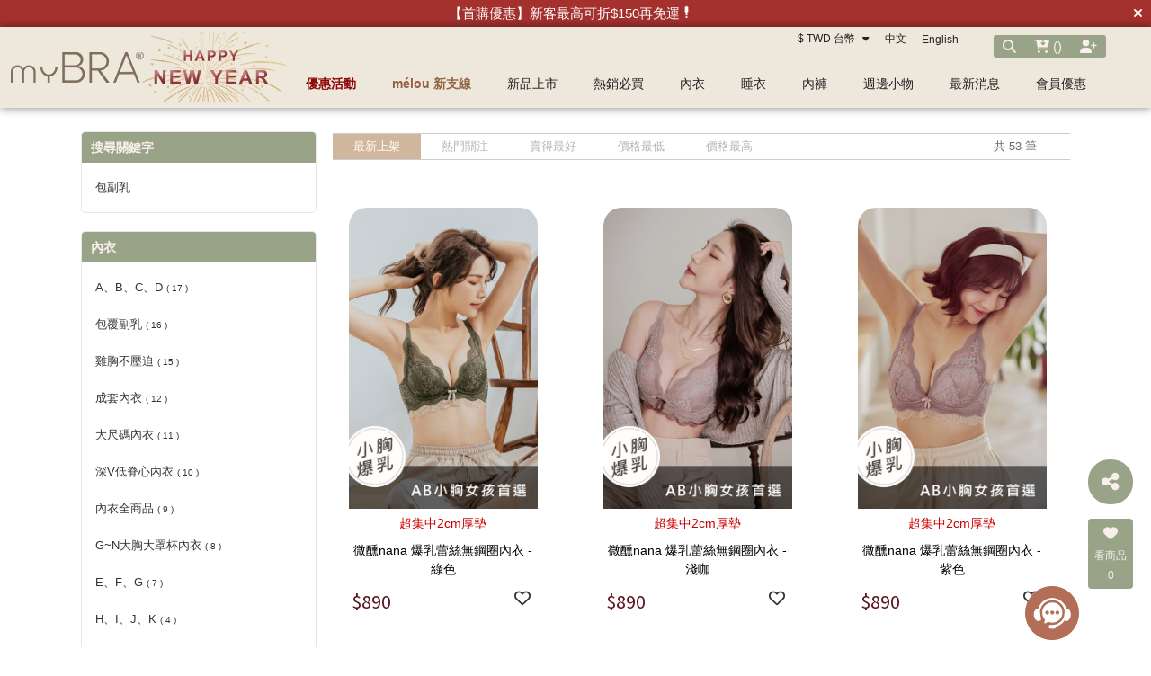

--- FILE ---
content_type: text/html; charset=utf-8
request_url: https://www.my-bras.com/product_search?product_keyword=%E5%8C%85%E5%89%AF%E4%B9%B3&tags_type=0
body_size: 108032
content:
<!DOCTYPE HTML>
<html lang="zh-TW">
<head>
<title>【包副乳】搜尋結果 | myBRA 最懂妳的內衣品牌</title>
<meta name="title" content="【包副乳】搜尋結果 | myBRA 最懂妳的內衣品牌">
<meta name="subject" content="【包副乳】搜尋結果 | myBRA 最懂妳的內衣品牌">
<meta name="description" content="有46人在myBRA搜尋包副乳關鍵字共有118筆商品，想知道更多有關包副乳系列商品，快上myBRA">
<meta name="Keywords" content="subrosa,前扣,259121,24922,紅色,239031,200061,200111,22901,平口,250020,睡衣,25912,25913,25914,25915,25027,26002,26003,無鋼圈,溫柔禁忌,法式 台灣製,哺乳,軟鋼圈,丁字褲,慾望波本,法式">
<meta name="author" content="myBRA 最懂妳的內衣品牌">
<meta name="referrer" content="no-referrer-when-downgrade">
<meta name="google-site-verification" content="pBZKzkQqfu1F_9VuL3Qvi2iLkkeYvxXRD4Ec01LJwsg" />

<meta itemprop="productID" content=""/>
<meta itemprop="price" content=""/>

<meta name="viewport" content="width=device-width, initial-scale=1.0">
<meta name="csrf-token" content="61d90aceb26553cee6cd2a60fa7dadd09fe401c6da47c22eff42108bb68a04d3">
<meta http-equiv="content-type" content="text/html; charset=utf-8" />
<meta http-equiv="content-language" content="zh-TW" />
<meta property="fb:app_id" content="335356766802465" />
<meta property="og:title" content="【包副乳】搜尋結果 | myBRA 最懂妳的內衣品牌" />
<meta property="og:description" content="有46人在myBRA搜尋包副乳關鍵字共有118筆商品，想知道更多有關包副乳系列商品，快上myBRA" />
<meta property="og:url" content="https://www.my-bras.com/product_search?product_keyword=%E5%8C%85%E5%89%AF%E4%B9%B3&tags_type=0" />
<meta property="og:image" content="https://fs2.my-bras.com/upload/ftp/00_Product/19152-FB.jpg" />
<meta property="og:image:width" content="1200" />
<meta property="og:image:height" content="630" />
<meta property="og:type" content="product" />
<!--<meta http-equiv="X-UA-Compatible" content="IE=EmulateIE11" />-->
<base href="https://www.my-bras.com/">
<link rel="image_src" type="image/jpeg" href="https://fs2.my-bras.com/upload/ftp/00_Product/19152-FB.jpg" />
	<link rel="canonical" href="https://www.my-bras.com/product_search?product_keyword=%E5%8C%85%E5%89%AF%E4%B9%B3&tags_type=0">
	<link rel="shortcut icon" href="https://fs2.my-bras.com/upload/mybra/website_info/pic_favicon_1.png?1762999171">

<link href="https://cdn.matrixec.com/fs/all/css/default_style_pc.css?1768533827" rel="stylesheet" type="text/css" >

<!-- 網站基本css -->
<link id="website_pc_css" href="https://cdn.matrixec.com/fs/all/css/ap_pc.css?1768533827" rel="stylesheet" type="text/css" >

<!-- master menu -->
<link href="https://cdn.matrixec.com/fs/all/css/master_menu.css?1768533827" rel="stylesheet" type="text/css">
<!-- 動態內容模組css -->
<link id="dynamic_pc_css" href="https://cdn.matrixec.com/fs/all/css/content_module.css?1768533827" rel="stylesheet" type="text/css" >






<!-- 強制css -->
<link href="https://cdn.matrixec.com/fs/all/css/init_constraint.css?1768533827" rel="stylesheet" >

		<!-- fontawesome 6.0 --> 
		<link href="https://cdn.matrixec.com/js/fontawesome_free_6.2.0/css/all.css" rel="stylesheet">
		<link rel="stylesheet" href="https://cdn.matrixec.com/js/jquery.bxslider_4.2.12.min.css" type="text/css" />
		<link rel="stylesheet" href="https://cdn.matrixec.com/js/carousel.css" type="text/css" />
		<link rel="stylesheet" href="https://cdn.matrixec.com/js/sortable.min.css" type="text/css" />
		<link rel="stylesheet" href="https://cdn.matrixec.com/fs/all/slick-1.8.1/slick.css?1768533827">
		<link rel="stylesheet" href="https://cdn.matrixec.com/fs/all/slick-1.8.1/slick-theme.css?1768533827">
		<link rel="stylesheet" href="https://cdn.jsdelivr.net/npm/@fancyapps/ui@4.0/dist/fancybox.css"/>
		<!-- <link rel="stylesheet" href="https://cdn.jsdelivr.net/npm/@fancyapps/ui@5.0/dist/fancybox/fancybox.css"/> -->

		<link rel="stylesheet" href="https://cdn.jsdelivr.net/npm/swiper@10/swiper-bundle.min.css" />
		<link rel="stylesheet" href="https://cdn.matrixec.com/fs/all/sweetalert2/sweetalert2.min.css" >
				
					<link rel="stylesheet" href="https://cdn.matrixec.com/js/jquery-ui_1.12.1.css">
			<script language="javascript" src="https://cdn.matrixec.com/js/jquery_1.12.4.min.js"></script>
			<script src="https://cdn.matrixec.com/js/jquery-ui_1.12.1.min.js"></script>
					<script language="javascript" src="https://cdn.matrixec.com/js/jquery.lazyload_1.9.1.min.js"></script>
		<script language="javascript" src="https://cdn.matrixec.com/js/placeholders_3.0.2.min.js" async></script>
		<script language="javascript" src="https://cdn.matrixec.com/js/skrollr_0.6.30.min.js" async></script>
		<script language="javascript" src="https://cdn.matrixec.com/js/carousel.js?1769821878" async></script>
		<script language="javascript" src="https://cdn.matrixec.com/js/jquery.bxslider_4.2.12.min.js"></script>
		<script language="javascript" src="https://cdn.matrixec.com/js/jquery.cookie_1.4.1.min.js" async></script>

		<!-- 輪播 -->
		<script src="https://cdn.matrixec.com/fs/all/slick-1.8.1/slick.js"></script>

		<!-- 複製 -->
		<script src="https://cdn.matrixec.com/js/clipboard.min.js"></script>

		<!-- 拖曳 -->
		<script src="https://cdn.matrixec.com/js/sortable.min.js"></script>

		<!-- 瀑布流插件 -->
		<script src="https://cdn.matrixec.com/js/Masonry_v4.2.2.js"></script>

		<!-- 圖片懶載入 -->
		<script src="https://cdn.matrixec.com/js/imagesloaded_v5.0.0.js"></script>

		<!-- 燈箱 -->
		<script src="https://cdn.jsdelivr.net/npm/@fancyapps/ui@4.0/dist/fancybox.umd.js"></script>  
		<!-- <script src="https://cdn.jsdelivr.net/npm/@fancyapps/ui@5.0/dist/fancybox/fancybox.umd.js"></script> -->

		<!-- 複製按鈕插件 -->
		<script src="https://cdn.jsdelivr.net/npm/clipboard@2.0.10/dist/clipboard.min.js"></script>

		<!-- sweetalert2 -->
		<script language="javascript" src="https://cdn.matrixec.com/js/sweetalert2/sweetalert2.all.min.js"></script>
		    


	

<script language="javascript">
	//網站初始全域js資料
	var website_init = 
		{
			"website_title" : "【包副乳】搜尋結果 | myBRA 最懂妳的內衣品牌",
			"member_ID_type" : 3		}
	//console.log(website_init);

	var cursorX;
	var cursorY;

</script>

<script language="javascript" src="https://cdn.matrixec.com/js/default.js?1769821878"></script>
<script language="javascript" src="https://cdn.matrixec.com/js/header.js?1769821878"></script>
<style id="design_setting_css_variables">
    :root {
        --ds_standard_color:#000;
        --ds_standard_bg_color:#fff;
    
            --ds_product_promotion_color: #990000;
        
            --ds_product_CTA_color: #ffffff;
        
            --ds_product_CTA_color_hover: #ffffff;
        
            --ds_product_CTA_bg_color: #990000;
        
            --ds_product_CTA_bg_color_hover: #990000;
        
            --ds_product_detail_name_size: 48px;
        
            --ds_product_detail_promotion_word_size: 18px;
        
            --ds_product_detail_standard_name_size: 20px;
        
            --ds_product_detail_add_to_cart_size: 24px;
        
            --ds_product_detail_buy_notice_bg_size: 18px;
        }</style>

<style id="design_setting">
    
    body .ad_product_a6 .a6_slider .a6_list_item .to_know a,
    body .ad_product_a6 .a6_slider .a6_list_item .price .activity_price,
    body .ad_product_a6 .a6_slider .a6_list_item .promote,
    body .ad_product_a6 .a6_slider .a6_list_item .to_know:hover a,
    body .ad_product_b2 .b2_slider .b2_list_item .to_know a,
    body .ad_product_b2 .b2_slider .b2_list_item .price .activity_price,
    body .ad_product_b2 .b2_slider .b2_list_item .promote,
    .footer_menu_outside div.add_cart_box div.add_button
    {
        color: inherit;
    }
    body .ad_product_a6 .a6_slider .a6_list_item .a6_item_pic .activity_name,
    body .ad_product_b2 .b2_slider .b2_list_item .b2_item_pic .activity_name,
    .footer_menu_outside div.add_cart_box div.add_button
    {
        background-color: inherit;
    }
    
		.column_list_big_side_2_outside div.text div.caption,
		.column_list_big_side_1_outside div.caption,
        .column_list_big_side_2x2_header_outside div.caption,
        .column_list_big_side_2x2_item_outside div.content_bolck div.content,
        .category_list_table td.product_item div.shopping_context,
        .category_list_table td.product_item div.shopping_context:hover,
        .category_list_table td.product_item div.product_price,
        .category_list_table td.product_item div.activity_name,
        .big_side_category_half_1b5s .ds_main_color .clear>div,
        .big_side_all_category_top3_caption,
        .big_side_all_category_top3_box div.item_inside div.caption a,
        .big_side_publicize_column div.big_side_publicize_column_header,
        .big_side_category_half_1b5s .ds_standard_color>div,
        body .ad_product_b2 .b2_slider .b2_list_item .promote,
        .group_product_relation_module_outside_box div.product_price,
        .group_product_relation_module_caption_txt,
        .group_product_relation_module_outside_box div.product_name a,
        .tag_caption .tag_caption_li i,
        .ad_product_a5_module_outside_box div.product_name a,
        .ad_product_a5_module_caption_txt,
        .ad_product_a5_module_caption_txt span,
        .ad_prodcut_b1 div.header_caption a,
        .ad_prodcut_b1 div.header_caption a span,
        body .ad_product_a6 .a6_slider .a6_list_item .to_know a,
        body .ad_product_a6 .a6_slider .a6_list_item .price .activity_price,
        body .product_detail_plus_product .plus_product_content .plus_product_content_wrap .plus_product_content_slide .plus_product_item .plus_product_price .plus_price_activity,
        body .ad_product_b2 .b2_slider .b2_list_item .b2_item_pic .activity_name,
        body .ad_product_b2 .b2_slider .b2_list_item .price .activity_price,
        .ad_product_a5_module_outside_box div.product_price,
        .follow_chart_outside div.header_outside div.header_caption,
        .order_total_price,
        .product_view_record_button,
        .product_item_outside_box div.product_price,
        .product_item_outside_box div.shopping_context,
        .product_item_outside_box div.product_name,
        .product_comment_outside div.product_comment_caption,
        .product_rank_slide_outside_box div.product_name,
        .product_rank_slide_outside_box div.product_name a,
        .product_rank_slide_outside_box div.product_price,
        .product_rank_slide_outside_box div.tag_div span.tag_name,
        .product_detail td.sale_price div.sale_price_unit,
        .product_detail td.sale_price div.sale_price_value,
        .product_detail_standard_title,
        .product_list_dynamic_item div.product_name a,
        .product_list_dynamic_item div.product_price,
        .product_list_dynamic_item div.promotion_word a,
        .plus_product_relation_slide_outside_box span.plus_price,
        .product_detail td.promotion_word div.product_promotion_word,
        .category_list_table td.product_item div.product_name a,
        .plus_product_relation_slide_module_caption_txt,
        .hot_keyword_outside div.hot_keyword_caption,
        .hot_keyword_outside div.hot_keyword_list div.this_item,
        .hot_keyword_outside div.hot_keyword_list div.this_item a,
        .tabe_pps_html td.left_title div.title_caption,
        .ds_product_caption_color a,
        .span_button_green,
        .product_detail td.sale_price div.sale_price_caption,
        .div_big_side_product_menu_outside div.left_inside_parent a,
        .footer_menu_outside div.add_cart_box div.add_button,
        body .ad_product_a6 .a6_slider .a6_list_item .promote,
        .website_faq_list_item_outsite div.caption
		{
			color: inherit !important;
		}
        .div_page_outside span.sel_page a{
            font-weight:bold;
        }
        .div_product_directory{
            overflow:hidden;
        }
        .category_sort_table td.item{
            color: #666666;
        }

        .div_small_side_menu_list ul li.menu_level_1{
            padding-left: 10px;
        }

        .product_detail_car_box,
        body .ad_product_a6 .a6_slider .a6_list_item .to_know:hover,
        body .ad_product_a6 .a6_slider .a6_list_item .a6_item_pic .activity_name,
        body .ad_product_b2 .b2_slider .b2_list_item .b2_item_pic .activity_name,
        .big_side_publicize_column div.big_side_publicize_column_header,
        .ad_product_a5_module_caption_txt span,
        .category_list_table td.product_item div.shopping_context,
        .category_list_table td.product_item div.shopping_context:hover,
        .category_list_table td.product_item div.activity_name,
        fieldset div.selected,
        .product_view_record_button,
        .product_item_outside_box div.shopping_context,
        .plus_product_relation_slide_module_caption_txt span,
        .product_detail_car_box,
        .hot_keyword_outside div.hot_keyword_caption,
        .hot_keyword_outside div.hot_keyword_list div.this_item,
        .span_button_green,
        .div_big_side_product_menu_outside div.left_inside_parent a,
        .footer_menu_outside div.add_cart_box div.add_button,
        .website_faq_list_item_outsite div.caption
        {
            background-color: inherit !important;
        }

        .product_view_record_button,
        .span_button,
        .span_button_green:hover,
        .span_button_green,
        .ds_btn_standard,
        .div_product_directory ul li.list_selected
        {
            background-image: unset !important;
        }

        .group_product_relation_module_outside_box div.product_name a,
        .product_list_dynamic_item div.product_name a,
        body .ad_product_a6 .a6_slider .a6_list_item .price .activity_price,
        body .ad_product_b2 .b2_slider .b2_list_item .price .activity_price,
        .product_item_outside_box div.product_price,
        .product_list_dynamic_item div.product_price
        {
            font-size: inherit !important;
        }

        .ad_product_a5_module_caption_txt,
        .ad_product_a6 .a6_title.txt,
        .ad_product_a2 .module_header_caption,
        .ad_prodcut_b1 div.header_caption,
        .big_side_category_half_1b5s .ds_main_color .clear,
        .big_side_all_category_top3_caption,
        .big_side_all_category_top3_box div.item_inside div.caption,
        .column_list_big_side_2x2_header_outside,
        .column_hot_header,
        .follow_chart_outside div.header_outside,
        .product_comment_outside div.product_comment_caption,
        .plus_product_relation_slide_module_caption_txt,
        .group_product_relation_module_caption_txt,
        .module_header_caption,
        .div_small_side_menu_list ul li.menu_level_1
        {
            border-bottom: 1px solid !important;
        }

        .table_shopping_car td.left_title,
        .table_shopping_car td.left_space
        {
            border-right: 3px solid !important;
        }

        .table_shopping_car td.left_title div.arrow
        {
            border-right:8px solid !important;
        }

        .product_rank_slide_outside_box 
        {
            border-top: 1px solid !important;
        }

        .group_product_relation_module_caption_txt
        {
            padding-left: 2% !important;
        }

        .span_button,
        .span_button:hover,
        .div_small_side_menu_list div.memu_title,
        .category_sort_table
        {
            border: unset !important;
        }
        .product_view_record_button{
            border: 1px solid;
        }
        .div_product_directory ul,
        .div_product_directory ul li,
        .div_product_directory ul li.list_selected,
        .website_faq_list_item_outsite div.caption
        {
            margin: 0 !important;
        }
        .div_product_directory ul li.title {
            margin: 0 0 10px 0 !important;
        }
        .website_faq_list_item_outsite .ds_main_bg_color {
            margin: 15px;
            border-radius: 5px;
        }

        .div_product_directory ul li.title
        {
            padding-left: 15px;
        }

        .div_product_directory ul li.title
        {
            border-radius: 5px 5px 0 0 !important;
        }

        .div_product_directory ul li.list_selected
        {
            border-radius: unset;
        }

        .div_product_directory
        {
            padding-top: 0 !important;
        }

        body .ad_product_a6 .a6_slider .a6_list_item .price .sale_price.slash
        {
            color:#333 !important;
        }

        body .ad_product_a6 .a6_slider .a6_list_item .price .sale_price.slash:after
        {
            color:#333 !important;
        }

        a:link{
            color:inherit;
        }

		body .div_small_side_menu_list ul li.menu_level_2:hover,
        .div_product_directory ul li.list:hover{
            color:#222222;
            background-color:rgba(243, 243, 242, 0.84);
        }

        #id_master_menu #id_master_catalog_expand_wrap .stage > li .ms_catagory_item .ms_catagory_item_wrap {
            color:#80858E;
        }
        
        .ds_standard_color {
            color: #000;
        }
        .ds_standard_bg_color {
            background-color: #fff !important;
        }
	
        body .product_list .pd_list .pd_list_item .ds_product_promotion_color,
        .ds_product_promotion_color
        {
            color: #990000;
        }
        .product_detail_block .block_sort .block.add_cart .add_to_cart.ds_product_CTA_color,
        body .product_list .pd_list .pd_list_item .ds_product_CTA_color,
        .ds_product_CTA_color
        {
            color: #ffffff;
        }
        .product_detail_block .block_sort .block.add_cart .add_to_cart.ds_product_CTA_color:hover,
        body .product_list .pd_list .pd_list_item .ds_product_CTA_color:hover,
        .ds_product_CTA_color:hover
        {
            color: #ffffff;
        }
        .product_detail_block .block_sort .block.add_cart .add_to_cart.ds_product_CTA_bg_color,
        body .product_list .pd_list .pd_list_item .ds_product_CTA_bg_color,
        .ds_product_CTA_bg_color
        {
            background-color: #990000;
        }
        .product_detail_block .block_sort .block.add_cart .add_to_cart.ds_product_CTA_bg_color:hover,
        body .product_list .pd_list .pd_list_item .ds_product_CTA_bg_color:hover,
        .ds_product_CTA_bg_color:hover
        {
            background-color: #990000;
        }
        body .variable_product_detail .product_detail_block .block_sort .block.name .name_ct, body .popup_standard_select_wrap .product_detail_block .block_sort .block.name .name_ct {
            font-size: 48px;
        }
        body .variable_product_detail .product_detail_block .block_sort .block.price .price_wrap span.activity, body .popup_standard_select_wrap .product_detail_block .block_sort .block.price .price_wrap span.activity{
            color: #;
        }
        
        body .variable_product_detail .product_detail_block .block_sort .block.promotion_word, body .popup_standard_select_wrap .product_detail_block .block_sort .block.promotion_word {
            font-size: 18px;
        }
        body .variable_product_detail .product_detail_block .block_sort .block.standard_list_info .single_level ul.list .item .info .name, body .popup_standard_select_wrap .product_detail_block .block_sort .block.standard_list_info .single_level ul.list .item .info .name {
            font-size: 20px;
        }
        body .variable_product_detail .product_detail_block .block_sort .block.quantity .contain_wrap .add_to_cart, body .popup_standard_select_wrap .product_detail_block .block_sort .block.quantity .contain_wrap .add_to_cart {
            font-size: 24px;
        }
        body .variable_product_detail .product_detail_block .block_sort .block .notice, body .popup_standard_select_wrap .product_detail_block .block_sort .block .notice {
            font-size: 18px;
        }
        body .footer_cus_btn .cus_btn.defualt{
            background-color: #B26E57;
        }
        </style>

<style id="custom_style">
    body {
margin : 0px;
padding: 0px;
text-align: center;
background-color:#FFFFFF ;
background-repeat: repeat-x;
font-family: "微軟正黑體","新細明體", Verdana,Arial, Helvetica, sans-serif;
}

/*會員卡----------------------*/
body .member_card .card .company_name{
display:none
}

body .member_card .card .member_level{
top: 25% !important;
left: 9% !important;
}td, th {
font-size : 100%;
font-family: "微軟正黑體","新細明體", Verdana,Arial, Helvetica, sans-serif;
line-height: 20px;
}form {
margin: 0px;
}
ul{
margin:0px;
padding:0px;
line-height: normal;
vertical-align:middle;
}
li{
margin:5px 0 5px 15px;
padding:0px;
text-align:left;
}a:link,a:visited,a:active {
color:#000000;
font-size:100%;
text-decoration:none;
font-family: "微軟正黑體","新細明體", Verdana,Arial, Helvetica, sans-serif;
}
a:hover {
color:#707070;
font-size:100%;
text-decoration:none;
font-family: "微軟正黑體","新細明體", Verdana,Arial, Helvetica, sans-serif;
}/* 如果裝置寬度 <= 1279px  */
@media screen and (max-device-width: 1279px){
.div_body{
width: 100%;
border: 0px solid #FF0000;
margin: 0px auto;
font-family:'微軟正黑體', Verdana, Arial, sans-serif;
}
.full_block{
width: 980px;
padding: 0px;
margin:0px auto 10px auto;
}

.div_header_bg{
background:#E8D5D6;
}
.div_header{
width: 100%;
border-top: 0px solid #003066;
border-collapse: collapse;
padding: 0px;
margin:0px auto;
/*color:#000;*/
color:#fff;
}
.table_header{
width: 980px;
border: 0px solid #000000;
border-collapse: collapse;
padding: 0px;
margin:0px auto;
}
.div_sky{
/*width: 980px;*/
border: 0px solid #000000;
border-collapse: collapse;
/*padding: 10px 0;*/
padding: 0px 0;
margin:0px auto;
background: #FFF;
width:100%;
}
.table_sky{
width: 980px;
border: 0px solid #000000;
border-collapse: collapse;
padding: 0px;
margin:0px auto;
}

.div_top{
width: 100%;
border-top:1px solid #E3E3E3;
border-bottom:1px solid #E3E3E3;
border-collapse: collapse;
padding: 0px;
margin:0px auto 0px auto;
background:#FFF;
}
.table_top{
width: 980px;
border: 0px solid #000000;
border-collapse: collapse;
padding: 0px;
margin:0px auto;
}
.ad_full_down_tag{
width:980px;
margin:0px auto 60px auto;
padding:0px;
}

.slide-pager img { 
width:45px;
margin:4px; 
}
.slide-pager span{height:40px;line-height:40px;font-size: 13px !important;letter-spacing: 1px;}
.slide-pager a{
border-color:#E2CBD1 !important;
}
.slide-pager a:hover{background:#EFE2E6 !important}
.slide-pager a.active{background:#E2CBD1 !important}

.ad_full_single{
width:980px;
margin:0px auto 0px auto;
padding:0px 0 0px 0;
}
.column_fb_with_column{
float:left;
width:600px;
}
.product_component_image{
float:left;
width:200px;
text-align:center;
line-height:80px;
/*background-image:url('');*/
background-repeat:no-repeat;
background-position:center;
}
.div_middle_box{
width:980px;
margin:0px auto 0px auto;
}
.website_content_copyright_top{
width:980px;
margin:50px auto 0px auto;
background-color:#f1f1f1;
}
.footer_copyright_outside{
width:100%;		
/*width:980px;*/
margin:0px auto 0px auto;
}
.footer_copyright{
/*width:980px;*/
 width:100%;
margin:0px auto;
}

}


@media screen and (min-device-width: 1280px) and (max-device-width: 1340px) {
.div_body{
width: 100%;
border: 0px solid #FF0000;
margin: 0px auto;
font-family:'微軟正黑體', Verdana, Arial, sans-serif;
}
.full_block{
width: 1100px;
padding: 0px;
margin:0px auto 20px auto;
}

.div_header_bg{
background:#E8D5D6; 
}
.div_header{
width: 100%;
border-top: 0px solid #003066;
border-collapse: collapse;
padding: 0px;
margin:0px auto;
color:#fff;
}
.table_header{
width: 1100px;
border: 0px solid #000000;
border-collapse: collapse;
padding: 0px;
margin:0px auto;              
}
.div_sky{
/*width: 1100px;*/
border: 0px solid #000000;
border-collapse: collapse;
/*padding: 10px 0;*/
padding: 0px 0;
margin:0px auto;
background: #FFF;
width:100%;
}
.table_sky{
width: 1100px;
border: 0px solid #000000;
border-collapse: collapse;
padding: 0px;
margin:0px auto;
}
.div_top{
width: 100%;
border-top:1px solid #E3E3E3;
border-bottom:1px solid #E3E3E3;
border-collapse: collapse;
padding: 0px;
margin:0px auto 0px auto;
background:#FFF;
}
.table_top{
width: 1100px;
border: 0px solid #000000;
border-collapse: collapse;
padding: 0px;
margin:0px auto;
}
.ad_full_down_tag{
width:1100px;
margin:0px auto 70px auto;
padding:0px;
}
.slide-pager img { 
width:60px;
margin:4px; 
}
.slide-pager span{height:40px;line-height:40px;font-size: 13px !important;letter-spacing: 1px;}
.slide-pager a{border-color:#E2CBD1 !important}
.slide-pager a:hover{background:#EFE2E6 !important}
.slide-pager a.active{background:#E2CBD1 !important}

.ad_full_single{
width:1100px;
margin:0px auto 0px auto;
padding:0px 0 0px 0;
}
	
.column_fb_with_column{
float:left;
width:720px;
}
.product_component_image{
float:left;
width:320px;
text-align:center;
line-height:80px;
/*background-image:url('');*/
background-repeat:no-repeat;
background-position:center;
}
.div_middle_box{
width:1100px;
margin:0px auto 0px auto;
}
.website_content_copyright_top{
width:1100px;
margin:50px auto 0px auto;
background-color:#f1f1f1;
}
.footer_copyright_outside{
width:100%;
/*width:1100px;*/
margin:0px auto 0px auto;
}
.footer_copyright{
 width:100%;
/*width:1100px;*/
margin:0px auto;
}

}

/* 如果裝置寬度 >= 1341px */
@media screen and (min-device-width: 1341px){
.div_body{
width: 100%;
border: 0px solid #FF0000;
margin: 0px auto;
font-family:'微軟正黑體', Verdana, Arial, sans-serif;
}
.full_block{
width: 1180px;
padding: 0px;
margin:0px auto 20px auto;
}

.full_block input{
height:24px;
line-height:24px;
font-size:95%;
padding:3px 10px;
color:#333;
}

.div_header_bg{
background:#E8D5D6;  
}
.div_header{
width: 100%;
border-collapse: collapse;
padding: 0px;
margin:0px auto;
text-align:center;
color:#fff;
}
.table_header{
width: 1180px;
border: 0px solid #FF0000;
border-collapse: collapse;
padding: 0px;
margin:0px auto;
}
.div_sky{
/*width: 1180px;*/
border: 0px solid #000000;
border-collapse: collapse;
/*padding: 10px 0;*/
padding: 0px 0;
margin:0px auto;
background: #FFF;
width:100%;
}
.table_sky{
width: 1180px;
border: 0px solid #000000;
border-collapse: collapse;
padding: 0px;
margin:0px auto;
}
.div_top{
width: 100%;
border-top:1px solid #E3E3E3;
border-bottom:1px solid #E3E3E3;
border-collapse: collapse;
padding: 0px;
margin:0px auto 0px auto;
background:#FFF;
}
.table_top{
width: 1180px;
border: 0px solid #000000;
border-collapse: collapse;
padding: 0px;
margin:0px auto;
}
.ad_full_down_tag{
width:1180px;
margin:0px auto 70px auto;
padding:0px;
}

.slide-pager img { 
width:60px;
margin:4px; 
}
.slide-pager span{height:40px;line-height:40px;font-size: 13px !important;letter-spacing: 1px;}
.slide-pager a{border-color:#E2CBD1 !important}
.slide-pager a:hover{background:#EFE2E6 !important}
.slide-pager a.active{background:#E2CBD1 !important}

.ad_full_single{
width:1180px;
margin:0px auto 0px auto;
padding:0px 0 0px 0;
}
.column_fb_with_column{
float:left;
width:800px;
}
.product_component_image{
float:left;
width:380px;
text-align:center;
line-height:80px;
/*background-image:url('');*/
background-repeat:no-repeat;
background-position:center;
}
.div_middle_box{
width:1180px;
margin:0px auto 0px auto;
}

body .column_content_overflow {
  width: 1200px !important;
}

body .column_content_top{
width: 100% !important;
margin:1.5% auto !important;
}

body .column_content_top .left {
  width: 0% !important;
  margin-right: 0% !important;
}
body .column_content_top .right .info {
margin-top: 0.5vw !important;
font-size: 0.75em !important;
color: #bbb !important;
}

body .column_content_top .right .des{
font-size: 0.8em !important;
display:none !important;
}

body .column_content_top .right .info .date{
margin-bottom: 0% !important;
}

.div_middle_box .clear{
clear:both;
}

.div_middle_box span.ds_btn_standard{
border: 0px solid #019bdb !important;
background-color: #d1ab86 !important;
color:#f9f2e6 !important;
}

.div_middle_box span.ds_btn_standard:hover {
background-color:#d1ab86 !important;
color: #fff !important;
}

.div_body div.content_module_wrap .content_module_inner{
width: 1180px !important;
margin: 0 auto;
}
.div_body div.content_module_wrap{
padding:1% 0% 3% 0%;
}

.content_module_wrap .content_module_inner .cm_pic:hover .cm_img {
  transform: scale(1) !important;
}


/*專欄文章for動態內容模組--------------------------------------------------*/
body .column_content_overflow .div_middle_right div.content_module_wrap .content_module_inner {
width: 100% !important;
text-align:left;
 }

.content_module_wrap{
font-family:'微軟正黑體', Verdana, Arial, sans-serif !important;
}

.content_module_wrap img {
display:inline-block !important;
}

.content_module_wrap .content_module_inner{
padding-bottom:0em;
border-bottom:0px solid #ddd;
line-height:2em;
font-size:95%;
text-align:left;
}
.content_module_wrap .content_module_inner p{
text-align:left;
margin:5px 0 30px 0;
}
.content_module_wrap .content_module_inner span.image{
max-width: 100%;
margin: 20px 0 25px 0;
display: block;
text-align:left
}

.content_module_wrap .content_module_inner span.image span{
display:inline-block
}

.content_module_wrap .content_module_inner span.image span.source{
font-size:13px;color:#666
}

.content_module_wrap .content_module_inner .slick-slider .slick-prev, 
.content_module_wrap .content_module_inner .slick-slider .slick-next{
display: none !important;
}

.slide_show_standard .container .item a .cm_pic .cm_img img {
-o-object-fit: fill !important;
  object-fit: fill !important;
}

body .column_content_overflow .div_middle_left{
margin: 0px 1% 0 !important;
}

body .breadcrumb{
padding: 10px 0% 5px 0 !important;
}

body .column_content_top .right .caption{
margin:0vw 0.2vw !important;
}

body .column_content_top .right .caption h1{
font-weight:700;  
font-size: 0.8em;
color:#AA6C4F;
}

body .column_content_overflow .div_middle_right{
width: calc(100% - 2% - 300px) !important;
text-align:left !important;
margin-top:10px
}

body .column_content_overflow .content_module_wrap.overflow{
padding: 0 0 0 1% !important;
}

.content_module_wrap .content_module_inner .seo00{
display:inline-block;
text-align:left;
}

.content_module_wrap .content_module_inner .seo01{
margin:10px 0 50px 0;
text-align:left;
width:100%;
}

.content_module_wrap .content_module_inner .seo01 ul{
margin:0;
padding:0 0 0 10px}

.content_module_wrap .content_module_inner .seo01 li{
list-style:square;
line-height:190%;
margin:0 0 0 10px;
}

.content_module_wrap .content_module_inner .seo02{
margin:10px 0 50px 0;
text-align:left;
}

.content_module_wrap .content_module_inner .seo02 ul{
margin:0;
padding:0 0 0 10px}

.content_module_wrap .content_module_inner .seo02 li{
list-style:decimal;
line-height:190%;
margin:0 0 0 10px;
}

.content_module_wrap .content_module_inner .seo03{
margin:10px 0 50px 0;
text-align:center}

.content_module_wrap .content_module_inner .seo04{
margin:10px 0 50px 0;
text-align:left;
width:100%;
}

.content_module_wrap .content_module_inner .seo04 ul{
margin:0;
padding:0 0 0 0px}

.content_module_wrap .content_module_inner .seo04 li{
list-style:none;
line-height:190%;
margin:0 0 0 0px;
}

.content_module_wrap .content_module_inner .seo04-1 ul{
margin:0;
padding:0 0 0px 0px}

.content_module_wrap .content_module_inner .seo04-1 li{
list-style:none;
line-height:190%;
margin:0 0 0 0px;
padding:0 0 0 0px
}

.content_module_wrap .content_module_inner .seo04-2 ul{
margin:0;
padding:0 0 0px 0px}

.content_module_wrap .content_module_inner .seo04-2 li{
list-style:none;
line-height:190%;
margin:0 0 0 20px;
padding:0 0 0 0px
}

.content_module_wrap .content_module_inner .seo05{
margin:10px 0 50px 0;
text-align:left;
}

.content_module_wrap .content_module_inner .seo05 ul{
margin:0;
padding:0 0 0 0px}

.content_module_wrap .content_module_inner .seo05 li{
list-style:none;
line-height:190%;
margin:0 0 0 0px;
}
/*.content_module_wrap .content_module_inner .seo05 li::before {content: "➤ "; color:#894141}*/

.content_module_wrap .content_module_inner h1{
color:#B48995;
font-size:130%;
line-height:180%;
font-weight:bold;
margin:20px 0 0 0;
text-align:left;
}

.content_module_wrap .content_module_inner h2{
color:#666;
font-size:120%;
line-height:180%;
font-weight:bold;
margin:0;
text-align:left;
}

.content_module_wrap .content_module_inner h3{
color:#516A99;
font-size:105%;
line-height:180%;
font-weight:bold;
margin:10px 0 0px 0;
text-align:left;
}

.content_module_wrap .content_module_inner h4{
color:#333;
font-size:105%;
line-height:180%;
margin:0;
text-align:left;
}

.content_module_wrap .content_module_inner div.c-block01 {
border:1px solid #888;
background:#888;
color:#fff;
padding:5px 2%;
font-size:20px;
letter-spacing:1px;
width:96%;
text-align:center;
}
.content_module_wrap .content_module_inner div.c-block02 {
border:1px solid #ccc;padding:10px 2%;display:inline-block;width:96%;margin-bottom:15px;text-align:center
}
.content_module_wrap .content_module_inner div.c-block02-left{float:left;margin:0px 1% 10px 0;width:auto;}
.content_module_wrap .content_module_inner div.c-block02 img{max-width:100%;}
.content_module_wrap .content_module_inner div.c-block02-right{margin:1% 0 1% 0px;text-align:left}
.content_module_wrap .content_module_inner div.clear{clear:both;margin:0;paddind:0}

.content_module_wrap .content_module_inner .column_content_video{
margin:20px auto 40px auto;
text-align:center;
position: relative;
padding-bottom: 56.25%;
padding-top: 30px;
height: 0;
overflow: hidden;
width:100%;
}
.content_module_wrap .content_module_inner .column_content_video iframe,
.content_module_wrap .content_module_inner .column_content_video object,
.content_module_wrap .content_module_inner .column_content_video embed{
position: absolute;
top: 0;
left: 0;
width: 100%;
height: 100%;
}

.content_module_wrap .content_module_inner .col-hashtag{
margin:10px 0 50px 0;
text-align:left;
font-size:90%;
line-height:180%;
}
.content_module_wrap .content_module_inner .col-hashtag a{
text-decoration:none;
color:#333 !important;
}
.content_module_wrap .content_module_inner .col-hashtag a:hover{
text-decoration:none;
color:#222 !important;
}

.content_module_wrap .content_module_inner .col-hashtag span.tagx{
padding:3px 11px;
background:#EEDAD9;
display:inline-block;
margin-right:8px;
margin-bottom:10px;
border-radius:3px;
}

.seo02 table.spec_tb2{
border-top:1px solid #555;
border-bottom:1px solid #555;
border-right:1px solid #555;
border-left:1px solid #555;
font-size:100%;
line-height:150%;
}
.seo02 table.spec_tb2 td.sizebg{
padding:0px 0px;
text-align:center;
font-weight:bold;
font-size:110%;
}
.seo02 table.spec_tb2 td.sizebg a{
padding:0px 10px;
text-align:center;
display:inline-block;
height:50px;
line-height:50px;
background:#F5E0DC;
width:100%;
}
.seo02 table.spec_tb2 td.sizebg a:hover{
text-align:center;
display:inline-block;
height:50px;
line-height:50px;
background:#EFCEC5;
width:100%;
}

.animg {
display:block;
}
.animg-m {
display:none;
}



/*關於myBRA--------------------------------------------------*/
.div_middle_box div.about-x{
  background:#fff;
  max-width: 980px;
  margin:0 auto 50px auto;
  font-family:'微軟正黑體','黑體',Verdana, Arial;
  font-size:100%;
  line-height:180%;
}

.about-x .about-img{width:100%;}

.div_middle_box .text-a {
	font-family:"微軟正黑體";
	font-size:95%;
	line-height:205%;letter-spacing:1px;
	color:#000;
margin-top:30px;
}
.div_middle_box .text-a a {
	font-family:"微軟正黑體";
	font-size:95%;
	line-height:200%;
	color:#000;
	text-decoration:none;
}
.div_middle_box .text-a h1 {
font-size:20px;
font-weight:800;
padding:2px 0;
border-bottom:#BBBBBB 1px solid;
color:#AA6C4F;
margin-bottom:10px;
}
.div_middle_box .text-a h2 {
font-size:120%;
line-height:100%;
font-weight:800;
margin:0 0 0px 0;
letter-spacing:1px;
text-align:left
}
.div_middle_box .text-a p {
	padding:0 0 25px 0;
}
.div_middle_box .text-a-left {
	float:left;
	width:20%;
}
.div_middle_box .text-a-right {
	float:right;
	width:80%;
	margin-bottom:20px
}

.div_middle_box .about-btn {width:100%;text-align:center;}
.div_middle_box .about-btn a{
text-align:center;
font-size:110%;
line-height:180%;
text-decoration:none;
color:#fff;
border-radius:2px;
background:#bf8c74;
padding:8px 15px;
display:inline-block;
width:auto;
margin:0px auto;
letter-spacing:1px	
}

.div_middle_box .about-btn a:hover{
background:#AA6C4F;
}

.website_content_copyright_top{
width:1180px;
margin:50px auto 0px auto;
background-color:#f1f1f1;
}
.footer_copyright_outside{
/*width:1180px;*/
 width:100%;
margin:0px auto 0px auto;
}
.footer_copyright{
/*width:1180px;*/
 width:100%;
margin:0px auto 0px auto;
	} 
}

/*以下是頁尾使用的style--------------*/
.text_14px {
	font-size:90%;
}
.text_13px {
	font-size:85%;
}
.text_12px {
	font-size:85%;
}
.f_line {
	border-bottom:1px solid #ccc;
	margin-bottom:12px;
	margin-top:20px;
	color:#333;
	font-size:90%;
	line-height:150%;
	text-align:left;
padding-top:20px
}
.left30px {
line-height:150%;
padding-left:30px
}
.f_line a {
color:#333;
}
.f_line a:hover {
	color:#999;
}
.f_time {
	font-size:12px;
}
.f_follow {
	margin-top:15px;
	display:inline-block;
}
.f_follow a:hover {
	opacity:0.7;
}
.flink4
	{
color:#999;
clear:both;	
width:100%;
font-size:85%;
	}

.f_brand_ai a {color:transparent; margin-top:2px;width:54px; height:27px;background:url(https://fs2.my-bras.com/upload/ftp/00.Web/12.Other/logo_ainia-1.gif) no-repeat; display:block; float:left}
.f_brand_ai a:hover {color:transparent;background:url(https://fs2.my-bras.com/upload/ftp/00.Web/12.Other/logo_ainia-2.gif) no-repeat}
.f_brand_asr a {color:transparent;margin-top:2px;width:74px; height:27px;background:url(https://fs2.my-bras.com/upload/ftp/00.Web/12.Other/logo_ansubrosa-1.gif) no-repeat; display:block; float:left}
.f_brand_asr a:hover {color:transparent;background:url(https://fs2.my-bras.com/upload/ftp/00.Web/12.Other/logo_ansubrosa-2.gif) no-repeat}
.f_brand_na a {color:transparent;margin-top:2px;width:51px; height:27px;background:url(https://fs2.my-bras.com/upload/ftp/00.Web/12.Other/logo_nalla-1.gif) no-repeat; display:block; float:left}
.f_brand_na a:hover {color:transparent;background:url(https://fs2.my-bras.com/upload/ftp/00.Web/12.Other/logo_nalla-2.gif) no-repeat}

.f_brand_am a {color:transparent;margin-top:2px;width:71px; height:27px;background:url(https://fs2.my-bras.com/upload/ftp/00.Web/12.Other/logo_anymore-1.gif) no-repeat; display:block; float:left}
.f_brand_am a:hover {color:transparent;background:url(https://fs2.my-bras.com/upload/ftp/00.Web/12.Other/logo_anymore-2.gif) no-repeat}
.f_brand_dj a {color:transparent;margin-top:2px;width:77px; height:27px;background:url(https://fs2.my-bras.com/upload/ftp/00.Web/12.Other/logo_dj-1.gif) no-repeat; display:block; float:left}
.f_brand_dj a:hover {color:transparent;background:url(https://fs2.my-bras.com/upload/ftp/00.Web/12.Other/logo_dj-2.gif) no-repeat}

.f_line2 {
margin:0px auto 0px auto;
color:#333;
font-size:90%;
line-height:180%;
text-align:left;
max-width:1180px;
word-spacing:3px;
padding:0 0 30px 0;
}

.f_line2 a {
color:#333;
text-decoration:none
}
.f_line2 a:hover {
color:#AA6C4F;
}
.f_line2 td{
vertical-align:top;
line-height:180% !important;
}
.f_line2 span.f_title{
font-weight:bold;
font-size:105%;
color:#733C53;
letter-spacing: 1px;
}
.footer_bg span.flink5{
color:#888;
clear:both;	
width:100%;
font-size:80%;
display:inline-block;
margin-bottom:30px;	
}

.f_brand_ai2 a {color:transparent;margin:0px 0 0 0;width:100%; height:27px;background:url(https://fs2.my-bras.com/upload/ftp/00.Web/12.Other/logo_ainia-1.png) no-repeat; display:block; float:left;}
.f_brand_ai2 a:hover {color:transparent;background:url(https://fs2.my-bras.com/upload/ftp/00.Web/12.Other/logo_ainia-2.png) no-repeat}
.f_brand_asr2 a {color:transparent;margin:2px 0 0 0;width:100%; height:27px;background:url(https://fs2.my-bras.com/upload/ftp/00.Web/12.Other/logo_ansubrosa-1.png) no-repeat; display:block; float:left;width:100%}
.f_brand_asr2 a:hover {color:transparent;background:url(https://fs2.my-bras.com/upload/ftp/00.Web/12.Other/logo_ansubrosa-2.png) no-repeat}
.f_brand_na2 a {color:transparent;margin:2px 0 0 0;width:100%; height:27px;background:url(https://fs2.my-bras.com/upload/ftp/00.Web/12.Other/logo_nalla-1.png) no-repeat; display:block; float:left;width:100%}
.f_brand_na2 a:hover {color:transparent;background:url(https://fs2.my-bras.com/upload/ftp/00.Web/12.Other/logo_nalla-2.png) no-repeat}

.f_brand_am2 a {color:transparent;margin:2px 0 0 0;width:100%;height:27px;background:url(https://fs2.my-bras.com/upload/ftp/00.Web/12.Other/logo_anymore-1.png) no-repeat; display:block; float:left;width:100%}
.f_brand_am2 a:hover {color:transparent;background:url(https://fs2.my-bras.com/upload/ftp/00.Web/12.Other/logo_anymore-2.png) no-repeat}
.f_brand_dj2 a {color:transparent;margin:2px 0 0 0;width:100%; height:27px;background:url(https://fs2.my-bras.com/upload/ftp/00.Web/12.Other/logo_dj-1.png) no-repeat; display:block; float:left}
.f_brand_dj2 a:hover {color:transparent;background:url(https://fs2.my-bras.com/upload/ftp/00.Web/12.Other/logo_dj-2.png) no-repeat}



/*快速找想要-------------------------------------------*/
.bra-bn {width:100%;display:block;text-align:center;margin:0 auto;padding:0;height:250px;}
.bra-bn td{float:left;margin:0;padding:20px 0;}
.bra-bn img{max-width:100%}
.bra-bn a{text-decoration:none; color:#000;}
.bra-bn a:hover{text-decoration:none; color:#900;}

.bra-bn-i{float:left;margin:0;padding:20px 0;}
.bra-bn-i img{width:100%}
.bra-bn-i a{text-decoration:none; color:#000;}
.bra-bn-i a:hover{text-decoration:none; color:#900;}
.bra-bn-i span.tx01{padding:5px 0 0 0;font-size:95%;line-height:30px;height:30px;display:block}
.bra-bn-m{display:none}

@media screen and (max-width: 768px){
.bra-bn{display:none}
.bra-bn-m{display:block}
}

/*首頁-幫妳挑內衣-------------------------------------------*/
.bra-bn-index {width:;display:block;text-align:center;margin:0 auto;padding:0;height:250px;}
.bra-bn-index td{float:left;margin:0;padding:20px 0;}
.bra-bn-index img{max-width:100%}
.bra-bn-index a{text-decoration:none; color:#000;}
.bra-bn-index a:hover{text-decoration:none; color:#900;}

.bra-bn-j{float:left;margin:0;padding:20px 0;text-align:center}
.bra-bn-j img{width:100%}
.bra-bn-j span.tx011{
margin:10px auto;
padding:0px 0px;
font-size:16px;
line-height:30px;
height:30px;
display:block;
background:#e2beab;
width:70%;text-decoration:none; 
color:#6C5752;}

.bra-bn-j span.tx011:hover{
background:#c5886b;
width:70%;
text-decoration:none; 
color:#FFF;}

/*首頁-BN標題--------------------------------------------------*/
.home-title h2{
text-align:center;
font-size:24px;
font-weight:300;
letter-spacing:5px;
color:#222222;
font-family:'Noto Sans TC', Verdana,Arial, Helvetica, sans-serif;
}

hr {
box-sizing: content-box;
height: 0;
overflow: visible;
border:0
}
hr.new1 {
  border-top: 1px solid #AAAAAA;
}

/*首頁-影片下方按鈕--------------------------------------------------*/
.video-btn {width:100%;text-align:center;}
.video-btn a{
text-align:center;
font-size:90%;
line-height:180%;
text-decoration:none;
color:#fff;
border-radius:0px;
background:#5a1226;
padding:8px 5px;
display:inline-block;
width:100%;
margin:0px auto;
letter-spacing:1px	
}

.video-btn a:hover{
background:#5a1226;
}




/*實穿照瀑布流第一版---------------------------------------*/
.grid-t{
max-width: 950px;
margin:0 auto;
padding-bottom:15px ;
text-align:center;
}
/* ---- grid ---- */
.grid{
  background:#fff;
  max-width: 950px;
  margin:0 auto 50px auto;
  font-family:'微軟正黑體','黑體',Verdana, Arial;
  font-size:90%;
  line-height:180%;
}
/* clearfix */
.grid:after {
  content: '';
  display: block;
  clear: both;
}
.grid h1{
	display:block;
	padding:15px;
}
/* ---- grid-item ---- */
.grid-item {
box-sizing: border-box;  
width: 270px;  
  float: left;
  margin:9px 22px;
  padding:15px;   
  display:block;
  background: #fff;  
  -webkit-box-shadow:0 1px 3px rgba(34, 25, 25, 0.4);
  -moz-box-shadow:0 1px 3px rgba(34, 25, 25, 0.4);
  -ms-box-shadow:0 1px 3px rgba(34, 25, 25, 0.4);
  -o-box-shadow:0 1px 3px rgba(34, 25, 25, 0.4);
  box-shadow:0 1px 3px rgba(34, 25, 25, 0.4);
  -webkit-border-radius:5px;
  -moz-border-radius:5px;
  -ms-border-radius:5px;
  -o-border-radius:5px;
  border-radius:5px;
}
.grid-item:hover{
  -webkit-box-shadow:0 1px 15px rgba(34, 25, 25, 0.4);
  -moz-box-shadow:0 1px 15px rgba(34, 25, 25, 0.4);
  -ms-box-shadow:0 1px 15px rgba(34, 25, 25, 0.4);
  -o-box-shadow:0 1px 15px rgba(34, 25, 25, 0.4);
  box-shadow:0 1px 15px rgba(34, 25, 25, 0.4);
}
.grid-item img{
width:100%;
height:auto;
margin-bottom:5px;
}

.grid-item h3{
font-weight:bold;
color:#A26C7B;
font-size:100%;
}

.grid-item span.t01{
font-weight:bold;
color:#A26C7B;
font-size:100%;
}

.grid-item span.t02{
font-weight:bold;
}

.grid-item span.purple{color:#5A4163}
.grid-btn{
margin:15px 20px 0 20px;
text-align:center;
display:block;
width:100%;
}
.grid-btn2{
margin:15px 20px 20px 20px;
text-align:center;
display:inline-block;
width:100%;
}
.grid-btn3{
margin:0px 20px 20px 25px;
padding:0 5px;
text-align:left;
display:inline-block;
width:100%;
}
.grid-btn3 h2{
font-size:90%;
line-height:180%
}

.c-title{
text-align:center;
font-size:20px;
text-decoration:none;
color:#fff;
background:#3F2E45;
padding:5px 5px;
width:11.3%;
margin:1px 0 0 5px;
letter-spacing:1px;
float:left
}
.t{
width:0%;
height:0;
border-style: solid;
border-width: 21px 0 21px 9px;
border-color: transparent transparent transparent #3F2E45;
margin-right:5px;
float:left
}
.c-btn a{
text-align:center;
font-size:20px;
text-decoration:none;
color:#302334;
border:1px solid #A493A6;
border-radius:2px;
background:#DED9DF;
padding:5px 10px;
width:6.2%;
/*width:10.7%;*/
display:inline-block;
margin:2px;
letter-spacing:1px;
float:left
}
.c-btn a:hover{
background:#B6A8B7;
}
.c-btn-now a{
text-align:center;
font-size:20px;
text-decoration:none;
color:#fff;
border:1px solid #5A4163;
border-radius:2px;
background:#5A4163;
padding:5px 10px;
display:inline-block;
width:6.2%;
margin:2px;
letter-spacing:1px;
float:left
}

.d-btn a{
text-align:center;
font-size:90%;
line-height:180%;
text-decoration:none;
color:#302334;
border:1px solid #A493A6;
border-radius:2px;
background:#DED9DF;
padding:0px 8px;
display:inline-block;
width:auto;
margin:0px 10px 0px 5px;
letter-spacing:1px;
float:left;
}
.d-btn a:hover{
background:#B6A8B7;
}
.d-btn-now a{
text-align:center;
font-size:90%;
line-height:180%;
text-decoration:none;
color:#fff;
border:1px solid #5A4163;
border-radius:2px;
background:#5A4163;
padding:0px 8px;
display:inline-block;
width:auto;
margin:0px 10px 0px 5px;
letter-spacing:1px;
float:left;
}

.d-title{
text-align:center;
font-size:90%;
line-height:160%;
text-decoration:none;
color:#fff;
background:#3F2E45;
padding:5px 0px;
width:10%;
margin:1px 0 0 5px;
letter-spacing:1px;
float:left
}

.d-title-m{
display:none
}

.tx{
width:0%;
height:0;
border-style: solid;
border-width: 17px 0 17px 9px;
border-color: transparent transparent transparent #3F2E45;
margin-right:5px;
float:left
}

.grid-tag {text-align:left;height:40px;line-height:40px;font-size:90%}
.grid-tag span{padding:0 10px}
.grid-tag span a{text-decoration:none;color:#1F5E83}
.grid-tag span a:hover{color:#3364BD}

/*實穿照瀑布流第二版---------------------------------------*/
.grid-btn4{
margin:20px 0px 0px 0px;
padding:0 5px;
text-align:left;
display:inline-block;
width:100%;
}
.grid-btn4 h2{
font-size:90%;
line-height:180%
}

.s-button {  
padding:0.5%;
margin:0px 10px 0px 5px;
font-family:'微軟正黑體','黑體',Verdana, Arial;
font-size:90%;
line-height:180%;
letter-spacing:1px;
cursor: pointer;
text-decoration:none;
color:#584E47;
border:1px solid #c5886b;
border-radius:2px;
background:#F5E8E2;
outline:none;
}

.s-button:hover {
color:#fff;
background:#c5886b;
}

.s-button:active,
.s-button.is-checked {
color:#fff;
background:#BF8C74
}

.s-button.is-checked {
color:#fff;
background:#BF8C74
}

.s-button:active {
color:#fff;
background:#BF8C74
}

/* ---- button-group ---- */
.button-group{padding:10px 30px;margin:0 auto;max-width:1120px;}
.button-group:after {
content: '';
display: block;
clear: both;
}

.button-group .s-button {
float:left;
margin-left:0;
margin-top:10px;
}

.grid2-t{
max-width:1180px;
margin:0 auto;
padding-bottom:0px ;
text-align:center;
}

.grid2-t img{
max-width:100%;	
}

.grid3 {
max-width:1120px;
margin:50px auto;
display:block;
}
.grid3 div.clear{clear:both;margin:0;padding:0}
.grid3 div.left5 {
float:left;margin:20px 0 50px 0}
.grid3 div.right5 {
float:right;margin:20px 0 50px 0}

/* ---- isotope ---- */
.grid2 {
  background:#fff;
  max-width:1000px;
  margin:10px auto 50px auto;
  font-family:'微軟正黑體','黑體',Verdana, Arial;
  font-size:90%;
  line-height:180%;
}

/* clear fix */
.grid2:after {
  content: '';
  display: block;
  clear: both;
}

/* ---- .element-item ---- */
.element-item {
position: relative;
box-sizing: border-box;  
width: 280px; 
float: left;
margin:10px 25px;
padding:15px;   
display:inline-block;
background: #fff;  
-webkit-box-shadow:0 1px 3px rgba(34, 25, 25, 0.4);
-moz-box-shadow:0 1px 3px rgba(34, 25, 25, 0.4);
-ms-box-shadow:0 1px 3px rgba(34, 25, 25, 0.4);
-o-box-shadow:0 1px 3px rgba(34, 25, 25, 0.4);
box-shadow:0 1px 3px rgba(34, 25, 25, 0.4);
-webkit-border-radius:5px;
-moz-border-radius:5px;
-ms-border-radius:5px;
-o-border-radius:5px;
border-radius:5px;
}

.element-item img{
width:100%;
height:auto;
margin-bottom:5px;
}

.element-item h3{
font-weight:bold;
color:#c5886b;
font-size:100%;
}

.element-item > * {
  margin: 0;
  padding: 0;
}

.lazyload {
  background: #f7f7f7;
}
.lazyloading {
  background: #f7f7f7 url(https://fs2.my-bras.com/upload/ftp/00.Web/10.Photos/loader.gif) no-repeat center;
  min-height: 60px;
}
#loading {
position: fixed;
z-index: 400;
width: 100%;
height: 100%;
top: 0%;
left: 0%;
text-align: center;
font-size: 0.9rem;
color: #fff;
background:rgba(0,0,0,0.6);
}
#loading img{
width:64px;
position:relative;
z-index: 999;
top:35%;
}


/*內衣全商品圖文說明---------------------------------------*/
.bra-category {width:;display:block;text-align:center;margin:0 auto;padding:0;height:250px;}
.bra-category td{margin:0;padding:0px 0;}
.bra-category img{max-width:100%;vertical-align:bottom}
.bra-category a{text-decoration:none; color:#000;}
.bra-category a:hover{text-decoration:none; color:#900;}
.bra-category td.bra-right{padding-top:30px;vertical-align:top}
.bra-right {background-repeat:no-repeat;width:610px;text-align:left;}
.bra-right h1{
font-size:110%;line-height:160%;padding:0 0 0 10px;
font-weight:300;
letter-spacing: 1px;
color:#4f4946;
font-family:'Noto Sans TC', Verdana,Arial, Helvetica, sans-serif !important;
}
.bra-right h2{
font-size:110%;line-height:160%;padding:0 0 0 10px;
font-weight:300;
letter-spacing: 1px;
color:#4f4946;
font-family:'Noto Sans TC', Verdana,Arial, Helvetica, sans-serif !important;
}

.bra-right span.bra-right-text{display:block;padding:10px 30px 10px 10px;line-height:220%;font-size: 80%;
letter-spacing: 1px;}
.bra-category-m{display:none;}

/*活動時使用------------------------------------------------*/
.bra-category td.bra-right2{padding-top:30px;vertical-align:top}
.bra-right2 {background-repeat:no-repeat;width:911px;text-align:left;}
.bra-right2 h1{font-size:24px;line-height:160%;padding:0 0 0 311px;font-weight:bold}
.bra-right2 span.bra-right-text{display:block;padding:10px 30px 10px 311px;line-height:200%}

/*實體門市自訂頁--------------------------------------------------*/
.store-x{
  background:#fff;
  max-width: 1000px;
  margin:0 auto 50px auto;
  font-family:'微軟正黑體','黑體',Verdana, Arial;
  font-size:100%;
  line-height:180%;  
text-align: left;
}

.store-x h1{
font-size: 24px;
font-weight:bold;
padding: 2px 0;
color:#766960;
letter-spacing:1px;
}

.store-x div.title-s1{
float:left;
padding:5px 0;
width:50%
}

.store-x div.title-s2{
float:left;
text-align:right;
padding:5px 0;
width:50%
}

.store-x div.title-s2 span.area{
background:#BF8C74;
color:#fff;
padding:1px 12px;
margin:0 0 0 5px;
border-radius:4px;
display:inline-block;
font-size:90%
}

.store-x div.store-list{
border-bottom:1px solid #ccc;
display:inline-block;
width:100%;
padding:15px 0 10px 0;
vertical-align:top;
}
.store-x div.store-list a{
color:#222;
}
.store-x div.store-list .right h3{
padding:5px 0 8px 0;
margin:0;
font-size: 120%;
font-weight: bold;
}
.store-x div.store-list .right{
float:left;
text-align:left;
padding:0px 4%;
display:block;
margin:0;
width:60%;
}
.store-x div.store-list .left{
float:left;
width:20%;
}
.store-x div.text-a-left span.service{
display:inline-block;
padding:0 5px;
margin:0px 10px 15px 0;
width:auto;
background:#dcb29f;
color:#fff;
border-radius:3px;
font-size:90%;	
}
.store-x div.store-list .right span.service{
display:inline-block;
padding:0 5px;
margin:10px 10px 0 0;
width:auto;
background:#dcb29f;
color:#fff;
border-radius:3px;
font-size:90%;	
}

.store-x .text-a-left {
	float:left;
	width:45%;
	display:block;
}
.text-a-left .text-a {
    font-family: "微軟正黑體";
    font-size: 100%;
    line-height: 205%;
    letter-spacing: 1px;
    color: #000;
    margin-bottom: 30px;
}
.text-a-left .text-a h1 {
    font-size: 22px;
    font-weight: 800;
    padding: 2px 0;
    border-bottom: #BBBBBB 0px solid;
    color: #766960;
    margin:-20px 0 10px 0;
}
.store-x  img{max-width:100%}
.store-x .text-a-right {	
	float:left;
	width:55%;
	margin:0 0 0px 0;
text-align:right;
}

.store-x h2{
font-size:150%;
font-weight:bold;
padding: 2px 0;
color: #A32737;
margin:0 0 10px 0;
text-align:center;	
}

.store-x div.text-b{
font-family: "微軟正黑體";
font-size: 100%;
line-height: 205%;
letter-spacing: 1px;
color: #000;
text-align:center;	
margin:0 0 50px 0;
}
.store-x ul{
    margin: 0;
    padding: 0 0 0 10px;
}
.store-x li{
    list-style: decimal;
    line-height: 190%;
    margin: 0 0 0 10px;
}

.store-btn{
width:100%;
margin:20px auto 20px auto;
padding:0 0 20px 0;
text-align:left;
border-bottom:1px solid #ccc
}
.store-btn ul{
margin:0;
padding:0;
}
.store-btn li{
list-style-type:none;
display:inline;
width:50%;
margin:0 10px 20px 0px;
}
.store-btn li a{
text-decoration:none;
text-align:center;
font-size:100%;
font-weight:700;
color:#302334;
background:#DED9DF;
border:1px solid #A493A6;
padding:1% 1.5%;
display:inline-block;
border-radius:5px;
letter-spacing:1px
}
.store-btn li a:hover{
background:#B6A8B7;
font-weight:700;
}
.store-y {
border-bottom:1px solid #ccc;
display:block;
width:100%;
padding:10px;
max-width:980px;
margin:0 auto;
text-align:right;
}
.store-y span.back-list a{
display:inline-block;
background:#eee;
border:1px solid #999;
color:#444;
padding:0% 1%;
border-radius:4px;
letter-spacing:1px;
text-decoration:none;
font-size:90%;
}.left_ad_table{
width: 100%;
padding: 0px;
margin: 0px;
border: 0px solid #CECECE;
border-collapse: collapse;
}
.left_ad_table td.image{
padding: 0px;
margin: 0px;
border: 0px solid #CECECE;
line-height: normal;
padding-top:10px;
}
.left_ad_table td.context{
padding: 0px;
margin: 0px;
border: 0px solid #CECECE;
line-height: normal;
padding-top:10px;
}.shopping_order_product_table{
width:100%;
border: 0px solid #DFDFDF;
}
.shopping_order_product_table th{
color:#000000;
font-size:95%;
line-height:40px;
text-align:center;
white-space:nowrap;
border-bottom: 1px solid #DFDFDF;
}
.shopping_order_product_table th.text{
text-align:left;
}
.shopping_order_product_table td{
color:#000000;
line-height:50px;
text-align:center;
border-bottom: 1px solid #DFDFDF;
}
.shopping_order_product_table td div{
font-size:100% !important;
}

.shopping_order_product_table td.null{
border-bottom: 0px solid #DFDFDF;
}
.shopping_order_product_table td.text{
text-align:left;
font-size:90%;
line-height:200%;
}
.shopping_order_product_table td.number{
text-align:right;
}
.shopping_order_product_table td.picture{
padding:15px 5px;
}
.shopping_order_product_table td.title_right{
text-align:right;
font-weight:bold;
}
/*結帳, 立即折抵按鈕*/
.shopping_order_product_table td.title_right .span_button{
background-color:#333;
line-height:30px;
}
/*結帳, 加購按鈕*/
.table_shopping_car div.is_plus_button .span_button{
background-color:#555;
height:30px;
font-size:16px;
padding:0px 8px 0px 8px;
}

.shopping_order_product_table td.title_discount_name{
text-align:right;
font-weight:500;
font-size:95%;
color:#990000;
/*background-color:#EDE7E3;*/
background-color:#EDEDED;
}
.shopping_order_product_table td.title_discount_number{
text-align:center;
background-color:#EDEDED;
}
.shopping_order_product_table td.title_discount_number_off{
color:#CCCCCC;
text-align:center;
background-color:#EDEDED;
}
.shopping_order_product_table td.title_fee_name{
text-align:right;
font-weight:500;
font-size:95%;
color:#000;
background-color:#EDEDED;
}
.shopping_order_product_table td.title_fee_number{
text-align:center;
background-color:#EDEDED;
}
.shopping_order_product_table td.order_total_price{
/*color:#009bdb;*/
color:#C1002E !important;
font-size:20px;
font-weight:bold;
font-family: "微軟正黑體","新細明體", Verdana,Arial, Helvetica, sans-serif;
}
.shopping_order_product_table td.finish_title{
color:#009bdb !important;
text-align:left;
padding:5px 0px;
font-weight:bold;
}
.shopping_order_product_table td.finish_context{
text-align:left;
padding:5px 0px;
}.small_date {
color:#666666;
font-size:10px;
line-height:20px;
}
.red_font{
color:#950909;
font-size:95%;
line-height:normal;
font-weight:bold;
}.store_menu_v2 ul{
width:auto !important;
margin-left:10px !important;
}

/*上方導覽列外圍邊框*/
.store_top_meun_ul i.fa-caret-right{
display:none;
}

.store_top_submenu_outside{
border:0px solid #000;
border-top:0px solid #fff;
text-align:left;
padding-top:10px;
background-color:#fff;
-webkit-box-shadow: 0px 2px 6px rgba(0, 0, 0, 0.5);
-moz-box-shadow: 0px 2px 6px rgba(0, 0, 0, 0.5);
box-shadow: 0px 2px 6px rgba(0, 0, 0, 0.5);
}

/*上方導覽列背景*/
.store_top_meun_ul{
list-style-type:none;
background-color:#fff;
margin:0;
/*padding:10px 0;*/
}

.store_top_meun_li_out{
color:#000;
border-bottom : 0px solid #000;
margin:0px;
}

.store_top_meun_li_out a{
color:#000;
cursor:pointer;
font-size:80%;
min-width:100px;
line-height:230%;
letter-spacing: 1px;
padding:0px 15px;
text-decoration: none;
margin:0;
}

.store_top_meun_li_over{
color:#888;
border-bottom:0px solid #CCCCCC;
background-color:#fff;
margin:0;
}

.store_top_meun_li_over a{
color:#000;
cursor:pointer;
font-size:80%;
min-width:100px;
line-height:230%;
letter-spacing: 1px;
padding:0px 15px;
text-decoration: none;
margin:0;
}

.store_top_meun_li_over a:hover{
/*color:#888;*/
color:#5A4163;
cursor:pointer;
/*font-size:15px;
line-height:180%;*/
min-width:100px;
letter-spacing: 1px;
text-decoration: none;
background-color:#fff;
margin:0;
}

.store_top_menu_1_li{
color: #000000;
font-weight:bold;
padding:0px 15px 3px 5px;
font-size:80%;
letter-spacing: 1px;
margin:3px 10px 5px 10px;
border-bottom:2px solid #888;
}

.store_top_menu_2_li{
font-size:85%;
padding:2px 15px 2px 0px;
}

/*.store_top_menu_2_li:hover .store_top_menu_2_li a{
font-size:85%;
color:#5A4163;
}*/

.store_top_menu_2_li a{
font-size:85%;
color:#000;
text-decoration: none;
line-height: 180%;
letter-spacing: 1px;
}

.store_top_menu_2_li a:hover{
/*color: #888;*/
color: #5A4163;
text-decoration: none;
}.table_header{
height:32px;
border: 0px solid #000000;
border-collapse: collapse;
padding:0px;
margin:0px auto;
}
.table_header td{
color:#666666;
font-size:12px;
white-space: nowrap;
}
.table_header td.left{
color:#FFF;
width:5%;
text-align:left;
padding: 0px 8px;
}
.table_header td.left a{
color:#000;
font-size:12px;
text-decoration:none;
}
.table_header td.left a:hover{
color: #594063;
font-size:12px;
text-decoration: none;
}

.table_header td.right{
width:2%;
color:#FFF;
text-align:right;
padding: 0px 10px 0px 0px;
}
.table_header td.right a{
color:#000;
font-size:12px;
text-decoration:none;
}
.table_header td.right a:hover{
color: #594063;
font-size:12px;
text-decoration: none;
}

.table_header td.right span{
padding:3px 5px !important;
}.input_radio{
height:10px;
}.table_top td.store_type_A{
width:80%;
height:80px;
margin:0px;
padding-top:0px;
padding-right:0px;
padding-bottom:0px;
padding-left:0px;
text-align:right;
background-color:#f5f5f5;
}

.table_top td.store_type_B{
width:100%;
height:15px;
margin:0px 0px 10px 0;
padding-top:0px;
padding-right:0px;
padding-bottom:0px;
padding-left:0px;
text-align:center;
border:0px solid #cccccb;
/*background-image:linear-gradient(to top,#f8f8f8,#e8e8e8);*/
}

.table_top td.store_type_B table{
width:100%;
border: 0px solid #FF0000;
margin: 0px auto;
}

.table_top td.top_menu_logo{
width:5%;
text-align:center;
border-right:0px dotted #FFFFFF;
padding:5px 5px;
}

.table_top td.top_menu_logo img{
width:85px;
}

.table_top td.top_menu_search{
width:8%;
color:#655952;
background:#EBDAAE;
font-weight:500;
text-align:center;
border-left:0px solid #FFFFFF;
white-space: nowrap;
padding:0px 10px;
font-size:90%;
}

.table_top td.top_menu_search:hover{
cursor:pointer;
color:#655952;
background:#E6C78E;
}

.table_top td.top_menu_shopping_car{
width:8%;
font-weight:500;
background:#CC8E96;
color:#FFF;
text-align:center;
border-left:0px solid #EDEDED;
white-space: nowrap;
padding:0px 10px;
font-size:90%;
/*background: radial-gradient(center, ellipse cover, #FCE69F 22%, #E2AC01 84%);
background: -moz-radial-gradient(center, ellipse cover, #FCE69F 22%, #E2AC01 84%);
background: -webkit-radial-gradient(center, ellipse cover, #FCE69F 22%, #E2AC01 84%);
background: -o-radial-gradient(center, ellipse cover, #FCE69F 22%, #E2AC01 84%); 
color:#1a3042;*/
}

.table_top td.top_menu_shopping_car:hover{
cursor:pointer;
background:#C27882;
color:#fff;
}

.table_top td.store_type_name{
font-weight:normal;
width:8%;
height:38px;
line-height:38px;
color:#222;
padding:0px 10px;
cursor:pointer;
text-align:center;
white-space: nowrap;
border-top:0px solid transparent;
border-bottom:0px solid transparent;
/*border-right:1px solid #EDEDED; 
border-left:1px solid #EDEDED;*/
}

.table_top td.store_type_name a{
color:#000000;
font-size:90%;
white-space: nowrap;
}

.table_top td.store_type_name_border{
border-left:0px dotted #fff;
}

.table_top td.store_type_name_over{
width:8%;
color:#000;
white-space: nowrap;
background-color:#E8D5D6;
}

.table_top td.store_type_name_over a{
color:#000;
height:40px;
text-decoration:none;
white-space: nowrap;
}

.table_top_layer_bg{
}

.table_top_menu{
}.pps_bg{
background-color:#FFFFFF;
padding:20px 5px;
}
/*.pps_title{
text-align:left;
font-weight:bold;
padding-bottom:20px;
font-size:15px;
color:#000000;
}*/

.pps_title{
text-align:left;
font-size:110%;
line-height:200%;
border-bottom:1px solid #AAA;
margin-bottom:10px;
}

.pps_context{
text-align:left;
font-size:13px;
color:#000000;
}

.pps_context div.select_bra {
    float: left;
    width: 40%;
    border: 0px solid #FF0000;
    margin: 5px auto;
    text-align: center;
    padding: 10px;
}

.pps_context div.select_bra_text {
    float: left;
    width: 50%;
    border: 0px solid #0000FF;
    margin: 5px auto;
    text-align: left;
    padding: 10px;
}

.pps_context div.select_bra_text01 {
    height: 210px;
    line-height: 28px;
    color: #666666;
    font-size: 105% !important;
    padding-right: 20px;
    overflow-y: hidden;
}

.pps_context table.spec_tb{
border-top:1px solid #ccc;
border-bottom:1px solid #ccc;
border-right:1px solid #ccc;
border-left:1px solid #ccc;
font-size:95%;
line-height:150%;
}
.pps_context td,.pps_context th{
padding:8px 4px;
text-align:left;
}

.pps_context td.t_left{
text-align:center;
white-space: nowrap;
}

.pps_context img{
border-radius:0px !important;
vertical-align: bottom;
max-width:100%;
}.product_detail{
padding:0px;
border: 0px solid #EAEAEA;
border-collapse: collapse;
background: transparent;
}

.product_rating {
font-size:11px; 
display:none}

.product_detail td.promotion_word div.product_promotion_word{
float:left;
color:#aa0000 !important;
font-size:100%;
font-weight:bold;
line-height:30px;
margin-right:15px;
}
.product_detail td.promotion_word div.active_caption a{
float:left;
color:#fff;
background-color:#AA0000;
font-size:95%;
line-height:30px;
padding:0 10px;
margin-bottom:6px;
}
.product_detail td.product_name h2{
color:#222;
font-size:100%;
font-weight:bold;
text-align:left;
line-height:30px;
}

.product_detail td.product_name_en h3{
color:#AAAAAA;
font-size:13px;
font-weight:bold;
text-align:left;
line-height:30px;
}
.product_detail td.pps_link{
text-align:center;
line-height:100%;
padding-top:0px; 
}
.product_detail td.pps_link span{
color:#555;
font-weight:bold;
border-radius:3px;
padding:7px 10px;
font-size:14px;
letter-spacing:2px;
margin:0px 5px 5px 0;
display:block;
/*background-color:#EDE7E3;*/
background-color:#EFE4E4;
}

.product_detail td.pps_link  span:hover{
color:#333;
background-color:#E6D2D2;
}

.product_detail td.pps_link i.fa-ruler{font-size:15px}
.product_detail td.pps_link i.fa-user{font-size:15px}
.product_detail td.pps_link i.fa-drafting-compass{font-size:15px}



.product_detail td.pps_link span.pps_component{
background-color:#7fb719;
cursor:pointer;
}
.product_detail td.sale_price{
height:80px;
}
.product_detail td.sale_price div.sale_price_caption{
float:left;
color:#990000;
line-height:80px;
margin:10px 5px 0px 0px;
font-weight:bold;
}
.product_detail td.sale_price div.sale_price_unit{
font-family: "微軟正黑體","新細明體", Verdana,Arial, Helvetica, sans-serif;
float:left;
font-size:16px;
color:#000000;
line-height:80px;
font-weight:500;
padding-right:5px;
margin-top:10px;
}
.product_detail td.sale_price div.sale_price_value{
float:left;
color:#990000 !important;
font-size:30px;
line-height:86px;
font-weight:bold;
padding-right:15px;
margin-top:1px;
font-family: "微軟正黑體","新細明體", Verdana,Arial, Helvetica, sans-serif;
}
.product_detail td.sale_price div.original_price_value{
float:left;
color:#888;
font-size:16px;
line-height:80px;
text-decoration:line-through;
font-weight:bold;
margin-top:8px;
font-family: "微軟正黑體","新細明體", Verdana,Arial, Helvetica, sans-serif;
}
.product_detail td.sale_price div.close_day_reciprocal_a{
float:right;
font-size:15px !important;
padding-right:5px;
margin:0px !important; 
vertical-align:bottom;
line-height:15px;
color:#990000
}
.product_detail td.sale_price div.close_day_reciprocal_a span{
font-size:15px !important;
}

.product_detail td.sale_price div.close_day_reciprocal_b{
float:right;
padding-left:5px;
margin:0px !important; 
vertical-align:bottom;
line-height:15px;
}
.product_detail_car_box{
padding:0px 10px 10px 0px;
/*border:1px solid #D3DDAC;*/
background-color:#FFFFFF;
}
/*加入收藏icon*/
.fa-heart-o{font-size:22px !important;color:#990000;}
.fa-gratipay{font-size:28px !important;color:#cc0000 !important;}

.collect_product_icon{color:#990000;font-size:22px}


/* 04-10 */
.product_detail_standard_divider{
width:100%;
height:1px;
background-color:#dfe1e0;
}

.product_detail_standard{
margin-top:10px;
}

.product_detail_standard td.standard_type_caption{
width:60px;
text-align:left;
letter-spacing:2px;
color:#000000;
font-size:85%;
font-weight:bold;
}

.product_detail_standard td.standard_type_context{
text-align:left;
line-height:30px;
/*font-size:13px;*/
font-size:85%;
color:#000000;
}

.product_detail_standard td.standard_type_context div.standard_gift_notice_content{
color:#682520; 
padding-left:0;
font-weight:500;
}

.standard_type_context img{
	vertical-align:top
}

.standard_type_context div{
  border-radius:0 !important;
margin-bottom:5px;
}

/*2020-8-19 商品規格區*/
body .product_detail_standard td.standard_type_context > div:first-child {
overflow-y: hidden;
}

.standard_type_context div.sel_size_1_item{
border-color:#944C4D !important;
color:#fff;
font-weight:bold;
background:#944C4D;
}

.standard_type_context div.size_2_item{
margin-bottom:2px !important;
margin-top:2px !important;
}

.standard_type_context div.sel_size_2_item{
border-color:#944C4D !important;
color:#fff;
font-weight:bold;
background:#944C4D;
}

.standard_type_context div.size_1_item{
margin-bottom:2px !important;
margin-top:2px !important;
}

.product_detail_standard td.standard_type_context div.standard_activity_price{
padding-left:0px;
color:#e94493;
font-weight:bold;
letter-spacing:1px;
}

.product_detail_standard td.standard_type_context div.multi_standard_activity_price{
padding-left:25px;
color:#e94493;
font-weight:bold;
letter-spacing:1px;
}

.product_detail_standard td.combine_product_name_caption{
width:60px;
text-align:left;
letter-spacing:1px;
color:#000000;
font-size:13px;
font-weight:bold;
border-top:1px dotted #ccc;
border-bottom:1px dotted #ccc;
}

.product_detail_standard td.combine_product_context{
border-top:1px dotted #ccc;
border-bottom:1px dotted #ccc;
margin:0 0 0px 0;
padding-bottom:15px;
padding-top:5px;
text-align:left;
}

/*加購品區*/

.product_detail_standard td.combine_product_context label{
margin:0px 0 0 0;
/*display:inline-block;*/
float:left;
width:100%;
font-size:13px;
}
.product_detail_standard td.combine_product_context input{
float:left;
margin-top:0px;
margin-right:4px;
}
.product_detail_standard td.combine_product_context label span.cursor{
margin:0px;
padding:0px 0px 0px 0;
font-size:13px;line-height:13px;
text-align:left;
}
.standard_type_context div i.fa-volume-down{display:none;}
.standard_type_context div span.blue_font{
background:#E6EAF2;
padding:3px 5px;
color:#293158;
display:inline-block;
line-height:170%;
font-size: 95%;
}

.product_detail_standard td.combine_product_context span.blue_font{
padding:3px 5px 3px 0px;
position:absolute;
margin:8px 0 0 0;
line-height:0px;
font-size:95%;
text-align:left;
color:#660000;}

.product_detail_standard td.combine_product_context div.combine_product_item{
padding-left:25px;
color:#e94493;
font-weight:bold;
letter-spacing:1px;
}

.product_detail_standard td.standard_quantity_caption{
width:60px;
text-align:left;
letter-spacing:2px;
color:#000000;
font-size:85%;
font-weight:bold;
}

.product_detail_standard td.standard_quantity_context{
text-align:left;
/*line-height:50px;*/
}
.product_detail_standard td.standard_quantity_context span{
margin-right:20px;
}
.product_detail_standard td.standard_quantity_context span.span_button_green{
padding:8px 20px;
font-size:100%;
letter-spacing: 0px;
}

.product_detail_standard td.standard_quantity_context select.standard_quantity_select{
margin-right:12px;
color:#444345;
font-size:13px;
line-height:30px;
height:30px;
background-color:#F1F1F1;
}

.product_detail_standard td.standard_type_context div.color_item{margin:3px 5px !important;}

.product_detail_standard td.standard_type_context div.sel_color_item{
border: 4px solid #BDBDBD !important;
/*background:url(https://fs2.my-bras.com/upload/ftp/00.Web/12.Other/upload_file_73.png) no-repeat right bottom;*/
}

.product_detail_standard td.standard_type_context div.sel_color_item img {border:2px solid #fff;width:26px;height:26px}.category_image_item{
float:left;
width:25%;
background-color:#FFFFFF;
padding:20px 0px;
border-radius:10px;
cursor:pointer;
text-align:center;
}
.category_image_item:hover{
background-color:#F3FAD9;
}
.category_image_item div.outside_box{
width:220px;
margin:20px auto;
}
.category_image_item div.caption{
color:#666666;
font-size:18px;
text-align:left;
margin:10px 0px;
}
.category_image_item div.view_all_box{
position:relative;
text-align:right;
margin:10px 0px;
}
.category_image_item div.view_all_context{
position:relative;
float:right;
width:80px;
text-align:left;
color:#FFFFFF;
font-size:14px;
background-color:#7FB719;
padding:10px;
font-family: "微軟正黑體","新細明體", Verdana,Arial, Helvetica, sans-serif;
border-radius:3px;
}
.category_image_item div.view_all_arrow{
position:absolute;
top:15px;
right:10px;
border-top:5px solid #7FB719;
border-left:5px solid #FFFFFF;
border-bottom:5px solid #7FB719;
}
.category_image_item div.image{
width:222px;
margin:0px auto;
overflow:hidden;
}
.category_image_item div.image img{
width:220px;
border:1px solid #EEEEEE;
border-radius:5px;
}.tbs_ad_full_single_html_table{
padding:0px;
border: 0px solid #EAEAEA;
border-collapse: collapse;
}
.tbs_ad_full_single_html_table td.title{
width:70%;
padding:25px;
text-align:left;color:#7FB719;
font-size:30px;
font-weight:bold;
font-family: "微軟正黑體","新細明體", Verdana,Arial, Helvetica, sans-serif;
}
.tbs_ad_full_single_html_table td.image{
width:30%;
text-align:center;
}
.tbs_ad_full_single_html_table td.context{
padding:25px;
text-align:left;
color:#666666;
font-size:14px;
line-height:35px;
}/*商品列表-------------------------*/
.category_list_table{
width:100%;
margin-top:20px;
padding-top:20px;
border-top:0px solid #CCCCCC;
}
.category_list_table tr{
border-bottom:0px solid #CCCCCC;
}
.category_list_table td.space_up{
height:20px;
border-bottom:0px solid #f3f3f3;
}
.category_list_table td.space_down{
height:20px;
}
.category_list_table td.product_item{
float:left;
width:33%;
cursor:pointer;
text-align:center;
line-height:normal;
border-right:0px solid #f3f3f3;
}
.category_list_table td.product_item:hover{
background-color:;
}
.category_list_table td.product_item div.outside_box{
margin:15px auto;
text-align:center;
padding:0 5px;
border:0px solid #FF0000;
position:relative;
}

/*Top Number的位置*/
.category_list_table td.product_item div.top_number{
display:none;
position:absolute;
top:-20px;
left:10px;
color:#cc0000;
font-size:90%;
text-transform:uppercase;
font-weight:bold;
font-family: "微軟正黑體","新細明體", Verdana,Arial, Helvetica, sans-serif;
}

.category_list_table td.product_item div.activity_name{
position:absolute;
z-index:1;
top:-26px;
left:200px;
padding:5px 5px;
font-size:95%;
border:0px solid #CCCCCC;
border-radius:30px 30px;
width: 60px;
height: 60px;
line-height: 130%;
text-align:center;
color:#FFFFFF;
background:#944C4D;
box-sizing: border-box;
display: flex;
flex-direction: column;
justify-content: center;
/*
background: rgba(153,0,0, .6);
-moz-transform:rotate(35deg);
-webkit-transform:rotate(35deg);
-o-transform:rotate(35deg);
-ms-transform:rotate(35deg);
transform:rotate(35deg);*/
}

/*
.category_list_table td.product_item div.activity_name:before{
  content: "";
  height: 70%;
  display: inline-block;
  vertical-align: middle;
}
*/

.category_list_table td.product_item div.activity_name div{
width:50px;
text-align:center;
margin:0 auto;
display:block;
font-size:80%;
}

/*商品列表圖*/
.category_list_table td.product_item div.image{
width:207px;
margin:0px auto;
overflow:hidden;
}
.category_list_table td.product_item div.image img{
width:207px;
border:1px solid #FFFFFF;
/*border-radius:5px;*/
}

/*商品列表行銷文字*/
.category_list_table td.product_item div.promotion_word a{
color:#cc0000;
font-size:85% !important;
line-height:200% !important;
}

/*商品列表商品名稱文字*/
.category_list_table td.product_item div.product_name a{
color:#222;
font-size:85% !important;
font-weight:500;
line-height:190% !important;
display:block;
width:220px;
margin:0 auto
}

.category_list_table td.product_item div.product_price{
float:left;
color:#5B1720;
font-size:18px;
font-weight:bold;
line-height:30px;
font-family: "微軟正黑體","新細明體", Verdana,Arial, Helvetica, sans-serif;
padding:0 0 0 12px;
}

.category_list_table td.product_item div.product_price span{color:#cc0000}
.category_list_table td.product_item div.product_price span.activity_name{
color:#888;
font-size:12px;
display:none
}
.category_list_table td.product_item div.shopping_box{
width:230px;
text-align:center;
margin:0px auto;
}
.category_list_table td.product_item div.shopping_context{
display:;
float:right;
width:;
text-align:left;
color:#FFFFFF;
font-size:13px;
font-weight:bold;
background-color:#7E2321;
padding:8px 8px;
font-family: "微軟正黑體","新細明體", Verdana,Arial, Helvetica, sans-serif;
border-radius:5px;
margin:0px 10px 0 0;
}
.category_list_table td.product_item div.booking_context{
/*display:none;*/
float:right;
width:80px;
text-align:left;
color:#FFFFFF;
font-size:14px;
font-weight:bold;
background-color:#cccccc;
padding:10px;
font-family: "微軟正黑體","新細明體", Verdana,Arial, Helvetica, sans-serif;
border-radius:3px;
}

/*左邊跟屁蟲圖片尺寸*/
.jscarousal-contents-vertical > div > div{
	margin: 0px 0 8px 0 !important;
}
.jscarousal-contents-vertical img{
height:auto !important;
}
.thumbnail-text{
color: #fff !important;
}

/*首頁滿版輪播左右箭頭*/
.bx-wrapper{
/*margin-bottom: 10px !important;*/
border: 0px solid #fff !important;
-moz-box-shadow: 0 0 0px #ccc !important;
-webkit-box-shadow: 0 0 0px #ccc !important;
box-shadow: 0 0 0px #ccc !important;
}
.bx-wrapper .bx-controls-direction a{
z-index: 0 !important;
}
.bx-prev, .bx-next{
/*background: transparent !important;*/
}
.bx-prev span{
border-right: 15px solid #7C7C7C !important;
}
.bx-next span{
border-left: 13px solid #7C7C7C !important;
}
.bx-prev span, .bx-next span{
border-bottom: 17px solid transparent !important;
border-top: 17px solid transparent !important;
}

/*首頁滿版輪播下方圓點*/
.ad_overflow_slide_pager{
/*margin-top:5px;*/
margin:-35px auto 30px auto;
position:absolute;
text-align:center;
width:100%;
}
.ad_overflow_slide_pager a{
color:#fff !important;
font-size: 80% !important;
}

.ad_overflow_slide_pager a.active{
color:#666 !important;
font-size: 80% !important;
}.clear::after { 
content: "."; 
display: block; 
height: 0; 
clear: both; 
visibility: hidden; 
zoom: 1; /*IE6, IE7*/ 
}.div_product_directory{
width:100%;
padding:0px 0px 5px 0px;
margin-top:20px !important;
margin-bottom:20px;
/*border-radius:3px;*/
border:1px solid #E6E6E6;
background-color:#FFFFFF;
}

.div_product_directory ul{
list-style-type:none;
margin:0px 0px 0px 0px
}

/*左邊導覽列title配色*/
.div_product_directory ul li.title{
font-size:90%;
font-weight:bold;
line-height:240%;
text-align:left;
background-color:#99a388;
color:#f8efeb;
margin:0 0 10px 0 !important;
padding:0px 0px 0px 10px;
border-radius:0 !important;
}
.div_product_directory ul li{
margin:5px 0 5px 0;
}
.div_product_directory ul li.list{
word-wrap:break-word;
cursor:pointer;
color:#333;
font-size:80%;
line-height:25px;
padding:5px 20px 10px 15px;
border-radius:5px;
}
.div_product_directory ul li.list a{
color:#555;
}

/*左邊導覽列被選擇時的文字顏色*/
.div_product_directory ul li.list_selected{
/*color:#7E2321;*/
color:#b29679;
font-weight:bold;
padding-left:15px
}

/*左邊導覽列hover的效果*/
.div_product_directory ul li.list:hover{
color:#b29679;
/*background-color:rgba(243, 243, 242, 0.84);*/
}.category_sort_table{
margin-top:22px;
margin-bottom:10px;
border-top:1px solid #ccc !important;
border-bottom:1px solid #ccc !important;
border-collapse: collapse;
background-color:#ffffff;
}
.category_sort_table td{
padding:4px 10px;
text-align:center;
}
.category_sort_table td.title{
display:none;
width:15%;
color:#888;
font-size:80%;
font-weight:500;
}
.category_sort_table td.item{
width:12%;
color:#B5B5B5;
font-size:80%;
cursor:pointer;
}
.category_sort_table td.item:hover{
color:#888888;
}
.category_sort_table td.item_select{
width:12%;
font-size:80%;
font-weight:500;
cursor:pointer;
background-color:#cfb69c;
color:#FFF;
}
.category_sort_table td.item_select:hover{
/*background-color:#dcb29f;*/
background-color:#cfb69c;
color:#FFF;
}
.category_sort_table td.info_count{
width:15%;
font-size:80%;
color:#666;
}/*立即購買快速預覽小視窗*/
.product_quick_view_table{
padding:0px;
border: 0px solid #EAEAEA;
border-collapse: collapse;
} 

.product_quick_view_table td.product_picture{
width:340px;
cursor:pointer;
vertical-align:top;
}
.product_quick_view_table td div.promotion_word{
color:#57527e;
font-size:15px;
font-weight:bold;
padding:5px;
}
.product_quick_view_table td div.product_name{
color:#333;
font-size:15px;
font-weight:bold;
padding:5px;
}

.product_quick_view_table td div.pps_link{
text-align:left;
line-height:30px;
padding:5px;
}

/*預覽小視窗裡的商品尺寸連結按鈕*/
.product_quick_view_table td div.pps_link span{
color:#5E5C55;
font-weight:bold;
border-radius:3px;
padding:3px 10px 5px 10px;
font-size:13px;
letter-spacing:1px;
margin-right:3px;
background-color:#EDE7E3;
}

.product_quick_view_table td div.pps_context{
text-align:left;
font-size:12px;
color:#666666;
padding:5px;
}

.product_quick_view_table td div.sale_price{
width:100%;
height:60px;
padding:5px;
}

.product_quick_view_table td div.sale_price_unit{
float:left;
font-size:14px;
color:#222;
line-height:60px;
font-weight:bold;
font-family: "微軟正黑體","新細明體", Verdana,Arial, Helvetica, sans-serif;
padding-right:10px;
margin-top:10px;
}
.product_quick_view_table td div.sale_price_value{
float:left;
color:#222;
font-size:36px;
line-height:60px;
font-weight:bold;
padding-right:30px;
font-family: "微軟正黑體","新細明體", Verdana,Arial, Helvetica, sans-serif;
}
.product_quick_view_table td div.original_price_value{
float:left;
color:#666666;
font-size:20px;
line-height:60px;
text-decoration:line-through;
font-weight:bold;
margin-top:8px;
font-family: "微軟正黑體","新細明體", Verdana,Arial, Helvetica, sans-serif;
}
.product_quick_view_table td div.close_day_reciprocal_a{
float:left;
font-size:14px;
padding-left:30px;
margin-top:32px;
vertical-align:bottom;
line-height:15px;
}
.product_quick_view_table td div.close_day_reciprocal_b{
float:left;
padding-left:5px;
margin-top:32px;
vertical-align:bottom;
line-height:15px;
}
.product_quick_view_table div#id_standard_buy_notice_block i.fa-volume-up{
/*商品按下立即搶購後*/
color:#003066 !important;
}


/*  04-10*/
.product_quick_view_table div.main_product_img_outsite{
position:relative;
border:0px solid #FF0000;
width:300px;
margin:0 auto;
}

.product_quick_view_table img.main_product_img{
border:0px solid #EEEEEE;
border-radius:0px;
}

.product_quick_view_table div.main_product_img_more{
position:absolute;
left:0px;
bottom:4px;
z-index:2008;
width:280px;
color:#FFFFFF;
font-size:13px;
text-align:left;
padding:10px;
background-color:#000000;
filter:alpa(opacity=50);
-moz-opacity:0.5;
-khtml-opacity:0.5;
opacity:0.5;
border-top-left-radius:0px;
border-top-right-radius:0px;
border-bottom-left-radius:0px;
border-bottom-right-radius:0px;
border:0px solid #0000FF;
}

.product_quick_view_table td.quick_view_standard{
width:50px;
text-align:left;
letter-spacing:10px;
color:#444345;
font-size:13px;
font-weight:bold;
}

.product_quick_view_table td.quick_view_standard_context{
text-align:left;
line-height:30px;
font-size:13px;
color:#434345;
}

.product_quick_view_table td.quick_view_standard_context div{
border-radius:0 !important;
margin-bottom:5px
}

.product_quick_view_table td.quick_view_standard_context img{
vertical-align:top;
}

.product_quick_view_table td.quick_view_quantity{
width:50px;
text-align:left;
letter-spacing:10px;
color:#444345;
font-size:13px;
font-weight:bold;
}

.product_quick_view_table td.quick_view_quantity_context{
text-align:left;
line-height:50px;
}

.product_quick_view_table select.quick_view_quantity_select{
margin-right:40px;
color:#444345;
font-size:13px;
line-height:30px;
height:30px;
border:1px solid #000000;
background-color:#F1F1F1;
}.cursor{
cursor:pointer;
}.product_item_outside_box{
margin:10px auto;
text-align:center;
border:0px solid #FF0000;
cursor:pointer;
}
.product_item_outside_box div.image img{
width:220px;
border:1px solid #EEEEEE;
border-radius:5px;
}
.product_item_outside_box div.product_name{
color:#000;
font-size:15px;
font-weight:500;
line-height:30px;
}
.product_item_outside_box div.product_price{
float:left;
color:#C1002E;
font-size:25px;
font-weight:bold;
line-height:40px;
font-family: "微軟正黑體","新細明體", Verdana,Arial, Helvetica, sans-serif;
}
.product_item_outside_box div.product_price span.activity_name{
color:#7fb719;
font-size:12px;
}
.product_item_outside_box div.shopping_box{
width:220px;
position:relative;
text-align:center;
margin:10px auto;
}
.product_item_outside_box div.shopping_context{
position:relative;
float:right;
width:80px;
text-align:left;
color:#FFFFFF;
font-size:14px;
font-weight:bold;
background-color:#C1002E;
padding:10px;
font-family: "微軟正黑體","新細明體", Verdana,Arial, Helvetica, sans-serif;
border-radius:3px;
}
.product_item_outside_box div.shopping_arrow{
position:absolute;
top:15px;
right:10px;
border-top:5px solid #C1002E;
border-left:5px solid #FFFFFF;
border-bottom:5px solid #C1002E;
}@media screen and (max-device-width: 1279px){
	.ad_prodcut_a1{
		width: 980px;
		margin:0px auto 10px auto;
	}
	.ad_prodcut_a1_module{
		float:left;
		width:317px;
		border:1px solid #CCCCCC;
	}
	.ad_prodcut_a1_module_product_list_image{
		width:88px;
	}

	.ad_prodcut_a1_module_product_list_image_select{
		width:88px;
		border:1px solid #7FB719;
	}

}

@media screen and (min-device-width: 1280px) and (max-device-width: 1340px) {
	.ad_prodcut_a1{
		width: 1100px;
		margin:0px auto 20px auto;
	}
	.ad_prodcut_a1_module{
		float:left;
		width:357px;
		border:1px solid #CCCCCC;
	}
	.ad_prodcut_a1_module_product_list_image{
		width:100px;
	}

	.ad_prodcut_a1_module_product_list_image_select{
		width:100px;
		border:1px solid #7FB719;
	}

}

@media screen and (min-device-width: 1341px){
	.ad_prodcut_a1{
		width: 1180px;
		margin:0px auto 20px auto;
	}
	.ad_prodcut_a1_module{
		float:left;
		width:384px;
		border:1px solid #CCCCCC;
	}
	.ad_prodcut_a1_module_product_list_image{
		width:110px;
	}

	.ad_prodcut_a1_module_product_list_image_select{
		width:110px;
		border:1px solid #7FB719;
	}

}

.ad_prodcut_a1_module_caption{
height:50px;
color:#FFFFFF;
font-size:25px;
font-weight:bold;
line-height:50px;
text-align:left;
padding-left:20px;
font-family: "微軟正黑體","新細明體", Verdana,Arial, Helvetica, sans-serif;
cursor:pointer;
text-decoration:none;
}

.ad_prodcut_a1_module_caption:hover{
text-decoration:underline;
}
.ad_prodcut_a1_module_product_item{
padding:10px 0px;
}

.ad_prodcut_a1_module_product_list{
padding:10px 0px;
border-top:1px solid #CCCCCC;
}

.ad_prodcut_a1_module_product_list_side{
float:left;
padding:0px 8px;
cursor:pointer;
}

.ad_prodcut_a1_module_product_list_middle{
float:left;
padding:0px 8px;
cursor:pointer;
border-left:1px dotted #7FB719;
border-right:1px dotted #7FB719;
}
/*
.ad_prodcut_a1_module_product_list_image{
width:110px;
}

.ad_prodcut_a1_module_product_list_image_select{
width:110px;
border:1px solid #7FB719;
}
*/
.ad_prodcut_a1_module_link{
position:relative;
color:#66666;
font-size:12px;
line-height:40px;
text-align:right;
padding-right:25px;
border-top:1px solid #CCCCCC;
cursor:pointer;
font-family: "微軟正黑體","新細明體", Verdana,Arial, Helvetica, sans-serif;
}

.ad_prodcut_a1_module_link:hover{
color:#7fb719;
}

.ad_prodcut_a1_module_link_arrow{
position:absolute;
top:14px;
right:15px;
border-top:5px solid #FFFFFF;
border-left:5px solid #7fb719;
border-bottom:5px solid #FFFFFF;
}.table_shopping_car{
width:100%;
padding:0px;
border: 0px solid #EAEAEA;
border-collapse: collapse;
}

/*手機驗證按鈕樣式*/
.table_shopping_car .span_button{
background-color:#742C2C;
line-height:28px;
}

.table_shopping_car .span_button_disabled{
padding:7px 12px;
}

/*購物車購買時左方導覽列線段配色*/
.table_shopping_car td.left_space{
width:100px;
height:10px;
/*border-right:3px solid #D1B9B1;*/
border-right:3px solid #99a388 !important;
}
/*購物車購買時左方導覽列線段配色*/
.table_shopping_car td.left_title{
width:100px;
text-align:center;
vertical-align:top;
padding-top:50px;
border-right:3px solid #99a388 !important;
}

.table_shopping_car td.left_title div.outside_box{
position:relative;
}

/*購物車購買時左方導覽列標題配色*/
.table_shopping_car td.left_title div.title{
position:relative;
width:auto;
padding: 10px 8px;
margin-right:15px;
color:#f8efeb;
background-color:#99a388 !important;
font-size:16px;
line-height: 130%;
font-weight:500;
letter-spacing:;
border-radius:5px;
/*background-color:#DFCFCA;*/
}

/*購物車購買時左方箭頭配色*/
.table_shopping_car td.left_title div.arrow{
position:absolute;
top:15px;
right:0px;
border-top:8px solid #FFFFFF;
border-right:8px solid #99a388 !important;
border-bottom:8px solid #FFFFFF;
background-color:#99a388 !important;
display: inline-block;
}

.table_shopping_car td.middle_space{
width:20px;
}

.table_shopping_car td.right_space{
}

/*購物流程, 金物流下方文字說明*/
.table_shopping_car td.right_content{
text-align:left;
font-size:95%;
line-height:200%;
vertical-align:top;
padding:40px 20px 20px 20px;
background-color:#fff;
color:#222;
}

.table_shopping_car td.right_content a{
color:#222;
font-size:100%;
}
.table_shopping_car td.right_content a:hover{
color:#666;
}
.table_shopping_car td.right_content a span{
font-size:100%
}

.table_shopping_car td.right_content p{
color:#222;
line-height:200%;
margin:0;
}

.right_content div.freight_note{
padding:0 ;
margin:0;
font-size:90%;
font-family: "微軟正黑體";
line-height: 180%;
text-align:left;
color:#222;
}

.right_content div.freight_note ul{
padding:0 0 0 15px;
margin:0;
}

.right_content div.freight_note li{
margin: 0;
padding: 0;
list-style:decimal;
line-height: 180%;
}


#id_span_pay_content_54 div.freight_note{
padding:0 ;
margin:0;
font-size:90%;
font-family: "微軟正黑體";
line-height: 180%;
text-align:left;
color:#222;
}
#id_span_pay_content_56 div.freight_note ul{
padding:0 0 0 15px;
margin:0;
}
#id_span_pay_content_56 div.freight_note li{
margin: 0;
padding: 0;
list-style:decimal;
line-height: 180%;
}

#id_td_freight_sn_141 img,
#id_td_freight_sn_140 img,
#id_td_freight_sn_139 img,
#id_td_freight_sn_138 img,
#id_td_freight_sn_137 img,
#id_td_freight_sn_135 img,
#id_td_freight_sn_134 img,
#id_td_freight_sn_133 img,
#id_td_freight_sn_132 img,
#id_td_freight_sn_131 img,
#id_td_freight_sn_130 img,
#id_td_freight_sn_129 img,
#id_td_freight_sn_128 img,
#id_td_freight_sn_126 img,
#id_td_freight_sn_125 img,
#id_td_freight_sn_122 img,
#id_td_freight_sn_121 img,
#id_td_freight_sn_120 img,
#id_td_freight_sn_111 img{
width:70px !important;
border-radius:8px  !important;
}

#id_td_freight_sn_124 img,
#id_td_freight_sn_123 img,
#id_td_freight_sn_119 img,
#id_td_freight_sn_103 img,
#id_td_pay_type_sn_57 img,
#id_td_pay_type_sn_56 img,
#id_td_pay_type_sn_55 img,
#id_td_pay_type_sn_5 img,
#id_td_pay_type_sn_52 img,
#id_td_pay_type_sn_53 img,
#id_td_pay_type_sn_54 img, 
#id_td_pay_type_sn_60 img,
#id_td_pay_type_sn_61 img,
#id_td_pay_type_sn_62 img,
#id_td_pay_type_sn_63 img,
#id_td_pay_type_sn_64 img,
#id_td_pay_type_sn_66 img,
#id_td_pay_type_sn_67 img,
#id_td_pay_type_sn_68 img{
width:90px !important;
border-radius:8px  !important;
}
#id_td_freight_sn_107 img{
width:90px !important;
border-radius:8px  !important;
}

#id_td_freight_sn_141,
#id_td_freight_sn_140,
#id_td_freight_sn_139,
#id_td_freight_sn_138,
#id_td_freight_sn_137,
#id_td_freight_sn_135,
#id_td_freight_sn_134,
#id_td_freight_sn_133,
#id_td_freight_sn_132,
#id_td_freight_sn_131,
#id_td_freight_sn_130,
#id_td_freight_sn_129,
#id_td_freight_sn_128,
#id_td_freight_sn_126,
#id_td_freight_sn_125,
#id_td_freight_sn_122,
#id_td_freight_sn_121,
#id_td_freight_sn_120,
#id_td_freight_sn_111{
width:74px;
line-height:0px !important;
}

#id_td_freight_sn_127,
#id_td_freight_sn_124,
#id_td_freight_sn_123,
#id_td_freight_sn_119,
#id_td_freight_sn_103,
#id_td_pay_type_sn_68,
#id_td_pay_type_sn_67,
#id_td_pay_type_sn_66,
#id_td_pay_type_sn_64,
#id_td_pay_type_sn_63,
#id_td_pay_type_sn_62, 
#id_td_pay_type_sn_61, 
#id_td_pay_type_sn_60, 
#id_td_pay_type_sn_57,
#id_td_pay_type_sn_56,
#id_td_pay_type_sn_55,
#id_td_pay_type_sn_54,
#id_td_pay_type_sn_53, 
#id_td_pay_type_sn_52, 
#id_td_pay_type_sn_5 {
width:90px;
line-height:0px !important;
}
#id_td_freight_sn_107{
width:90px;
line-height:0px !important;
}

/*購物提醒說明----------------------------------------------*/
.table_shopping_car td.right_content div.order_note{
padding:0 3px;
margin:0;
font-size:90%;
font-family: "微軟正黑體";
line-height: 180%;
text-align:left;
color:#222;
}

.table_shopping_car td.right_content div.order_note ul{
padding:0 0 0 15px;
margin:0;
}

.table_shopping_car td.right_content div.order_note li{
margin: 0;
padding: 0;
list-style:decimal;
line-height: 180%;
}

.table_shopping_car td.right_content div.order_note a{
font-size:100%;
}

/*社群登入----------------------------------------------*/
body .member_login_social .member_login_main .block {
  vertical-align: top
}.filter_7{
filter:alpa(opacity=70);
-moz-opacity:0.7;
-khtml-opacity:0.7;
opacity:0.7;
}
.filter_8{
filter:alpa(opacity=80);
-moz-opacity:0.8;
-khtml-opacity:0.8;
opacity:0.8;
}
.filter_9{
filter:alpa(opacity=100);
-moz-opacity:1;
-khtml-opacity:1;
opacity:1;
}.table_website_faq{
width:100%;
padding:0px;
margin:0px;
border: 0px solid #EAEAEA;
border-collapse: collapse;
}
.table_website_faq th{
width:20%;
color:#666666;
font-weight:bold;
font-size:100%;
text-align:center;
padding:20px 0px;
border-bottom:1px solid #DDDDDD;
}
.table_website_faq td{
text-align:left;
padding:20px 0px;
border-bottom:1px solid #DDDDDD;
}
.table_website_faq td.button{
text-align:center;
padding:40px 0px;
border-bottom:0px solid #DDDDDD;
}.span_button{
padding:4px 15px;
margin:5px 0;
display:inline-block;
cursor:pointer;
color:#fff;
font-size:95%;
font-weight:500;
letter-spacing:1px;
border:0px solid #CCCCCC;
border-radius:3px;
background-color:#bf8c74;
/*background-image:linear-gradient(to top,#E6E6E6,#FFFFFF);*/
}

.span_button:hover{
padding:4px 15px;
cursor:pointer;
color:#fff;
font-weight:500;
letter-spacing:1px;
border:0px solid #CCCCCC;
border-radius:3px;
background-color:#AA6C4F;
/*background-image:linear-gradient(to top,#CCCCCC,#FFFFFF);*/
}

.span_button_disabled{
padding:4px 15px;
cursor:pointer;
color:#CCCCCC;
font-size:95%;
font-weight:500;
letter-spacing:1px;
border:1px solid #CCCCCC;
border-radius:3px;
background-color:#E6E6E6;
/*background-image:linear-gradient(to top,#E6E6E6,#FFFFFF);*/
}.tabe_pps_html{
width:100%;
padding:0px;
margin:20px 0px;
border-top:3px solid #DDDDDD;
border-collapse: collapse;
}

.tabe_pps_html td.left_title{
width:120px;
text-align:right;
vertical-align:top;
padding:62px 5px 0px 0px;
background-color:#f8f6f7;
}

.tabe_pps_html td.left_title div.title_caption{
width:110px;
padding:0px;
color:#57527e;
font-size:16px;
line-height:200%;
font-weight:bold;
border-radius:10px;
letter-spacing:1.1px;
/*background-color:#57527e;*/
}

.tabe_pps_html td.middle_space{
width:20px;
padding-top:70px;
vertical-align:top;
border-left:3px solid #AAAAAC;
}

.tabe_pps_html td.middle_space div.outside_box{
position:relative;
}

.tabe_pps_html td.middle_space div.round_out{
position:absolute;
top:0px;
left:-9px;
border-radius:10px;
border:3px solid #FFFFFF;
}

.tabe_pps_html td.middle_space div.round_in{
width:10px;
font-size:1px;
line-height:10px;
border-radius:5px;
background-color:#57527e;
}

.tabe_pps_html td.middle_space div.arrow{
position:absolute;
top:0px;
right:0px;
border-top:8px solid #FFFFFF;
border-bottom:8px solid #FFFFFF;
border-right:8px solid #57527e;
display: inline-block;
}

.tabe_pps_html td.right_content{
/*width:1080px;*/
vertical-align:top;
}

.tabe_pps_html td.right_content div.content_info{
font-size:100%;
text-align:left;
line-height:30px;
margin:20px 0px;
padding:0px 20px;
border-left:5px solid #57527e;
}.tbs_table_content{
width:100%;
padding:0px;
margin:0px;
border-spacing:1px;
border: 1px solid #FFFFFF;
border-collapse: separate;
background-color:#DDDDDD;
}
.tbs_table_content th{
color:#7fb719;
padding:10px;
font-size:100%;
line-height:30px;
text-align:center;
background-color:#F3FAD9;
}
.tbs_table_content td{
color:#666666;
padding:10px;
font-size:100%;
line-height:30px;
text-align:left;
background-color:#FFFFFF;
}.table_modify{
width:100%;
padding:0px;
margin:0px;
border-spacing:0px;
border: 1px solid #ccc;
border-collapse: separate;
background-color:#ccc;
}
.table_modify caption{
color:#333;
text-align:left;
line-height:50px;
font-weight:bold;
padding-left:0px;
}

.table_modify th{
width:10%;
color:#000;
padding:4px 8px;
font-size:90%;
white-space: nowrap;
text-align:center;
background-color:#EDEDED;
border-bottom: 1px solid #ccc;
}
.table_modify td{
color:#333;
padding:4px 8px;
font-size:90%;
line-height:28px;
text-align:left;
background-color:#FFFFFF;
border-bottom: 1px solid #ccc;
}
.table_modify td.button{
height:80px;
text-align:center;
border-bottom: 0px solid #ccc;
}

.table_modify span.display_on{	
	
}

.table_modify span.display_on i.fa-solid{
font-size:60%;
color:#990000;
}.table_list{
width:100%;
padding:0px;
margin:0px;
border-spacing:1px;
border: 1px solid #FFFFFF;
border-collapse: separate;
background-color:#ccc;
}

.table_list caption{
color:#AA6C4F;
text-align:left;
font-size:95%;
line-height:200%;
font-weight:bold;
padding-left:0px;
}

.table_list tr{
background-color: #FFFFFF;
height: 30px;
}

.table_list tr.row_1{
background-color: #F6F6F6;
height: 30px;
}

.table_list tr.row_2{
background-color: #FFFFFF;
height: 30px;
}

.table_list tr.row_1:hover{
background-color: #FFFFFF;
}

.table_list tr.row_2:hover{
background-color: #FFFFFF;
}

.table_list th{
color:#000;
padding:4px 8px;
font-size:90%;
text-align:center;
/*background-color:#EDE7E3;*/
background-color:#EEEEEE;
}

.table_list td{
color:#333;
padding:4px 8px;
font-size:90%;
text-align:center;
}
.table_list td.text{
text-align:left;
}
.table_list td.number{
text-align:right;
}

.table_list td .alert_content{color:#cc0000}

.table_list div.memberCoupon_useButton{
padding:3px 5px;
border:1px solid #dcb29f;
border-radius:3px !important;;
margin:10px 2px 5px 2px !important;;
cursor:pointer;
background-color:#F4EDE7;
color:#222;
line-height:180%;
}.column_publicize_outside{
width:100%;
margin-top:20px;
border:1px solid #DDDDDD;
}

.column_publicize_outside div.column_publicize_header{
height:50px;
color:#5B5C5C;
font-size:130%;
font-weight:bold;
line-height:50px;
text-align:left;
padding-left:30px;
background-color:#EEEEEE;
}
.column_publicize_outside div.column_publicize_body{
width:100%;
text-align:left;
}

.column_publicize_outside div.column_publicize_item{
float:left;
width:25%;
margin-top:20px;
}

.column_publicize_outside div.column_publicize_item:hover{
border-radius:10px;
background-color:#F6F6F6;
}

.column_publicize_outside div.column_publicize_item_image_box{
text-align:center;
width:100%;
height:220px;
}

.column_publicize_outside div.column_publicize_item_image{
cursor:pointer;
margin:0px auto;
width:200px;
height:200px;
background-repeat:no-repeat;
background-position:center;
-moz-background-size:cover;
background-size:cover;
border-radius:100px;
border:1px solid #EEEEEE;
}

.column_publicize_outside div.column_publicize_item_content{
text-align:left;
width:90%;
height:75px;
margin:10px auto;
overflow-y:hidden;
}

.column_publicize_outside div.column_publicize_item_content a{
line-height:25px;
font-size:100%;
}.blue_font{
color:#555;
font-size:100%;
line-height:normal;
font-weight:bold;
}.red_warn{
color:#FFFFFF;
border-radius:30px;
padding:0px 8px;
background-color:#e01682;
}.table_mail_notice{
width:800px;
padding:0px;
margin:0px;
border:1px solid #CCCCCC;
border-collapse: collapse;
}

.table_mail_notice td.header{
text-align:center;
padding:5px;
}

.table_mail_notice td.caption{
color:#666666;
font-size:100%;
text-align:left;
line-height:30px;
font-weight:bold;
padding:0px 10px;
}

.table_mail_notice td.content{
color:#666666;
font-size:100%;
text-align:left;
line-height:30px;
padding:20px 10px;
}

.table_mail_notice td.footer{
color:#666666;
font-size:90%;
text-align:left;
line-height:30px;
vertical-align:middle;
padding:5px 10px;
background-color:#F6F6F6;
}

.table_mail_notice td.copyright{
color:#666666;
font-size:80%;
text-align:left;
line-height:30px;
vertical-align:middle;
padding:5px 10px;
background-color:#EEEEEE;
}/*商品瀏覽紀錄*/
.product_view_record_caption{
border-color:#ccc !important;
border-width:1px !important;
text-align:center;
border-radius:5px;
color:#584E47;
background-color:#fff;
font-size:95%;
line-height:32px;
padding:0 15px;
width:auto !important;
margin:0 10px;
}

.product_view_record_caption i.fa-gratipay{
font-size:16px !important;
}.table_edm_image{
margin:0px;
padding:0px;
}

.table_edm_image td{
line-height:0px;
}

.table_edm_image td.image{
line-height:0px;
}
h1{
font-size:100%;
font-weight:normal;
}
h2{
font-size:100%;
font-weight:normal;
}
h3{
font-size:100%;
font-weight:normal;
}
.maq_mail{
width:600px;
padding:20px;
line-height:30px;
border:1px solid #666666;
background-color:#F7F8F8;
}

.maq_mail div.title{
color:#7fb719;
font-size:120%;
text-align:left;
font-weight:bold;
background-color:#F7F8F8;
}

.maq_mail div.content{
color:#444345;
font-size:100%;
text-align:left;
margin:20px 0;
background-color:#F7F8F8;
}
.table_product_detail_A_main{
width:100%;
margin:20px 0px;
.table_product_detail_A_main td.left_info .fa-location-arrow a{
		color:#80858E;
}
table_product_detail_A_main td.left_info a:hover{
		color:#000000;
}
}
@media screen and (max-device-width: 1279px){
	.table_product_detail_A_main td.space{
		width:10px;
	}
	.table_product_detail_A_main td.left_info{
		width:300px;
		vertical-align:top;
	}
	.table_product_detail_A_main td.left_info div.product_category_path{
                width:100%;
                height:50px;
                text-align:left;
                font-size:13px;
                color:#666666;
	}
        .table_product_detail_A_main td.left_info a{
		color:#80858E;
	}
        table_product_detail_A_main td.left_info a:hover{
		color:#000000;
	}
	.table_product_detail_A_main td.middle_info{
		width:310px;
		vertical-align:top;
		border-left:1px solid #EEEEEE;
	}
	.table_product_detail_A_main td.middle_info div{
		padding:10px;
	}
	.table_product_detail_A_main td.right_info{
		width:350px;
		vertical-align:top;
	}
}

@media screen and (min-device-width: 1280px) and (max-device-width: 1340px) {
	.table_product_detail_A_main td.space{
		width:20px;
	}
	.table_product_detail_A_main td.left_info{
		width:320px;
		vertical-align:top;
	}
	.table_product_detail_A_main td.left_info div.product_category_path{
                width:100%;
                height:50px;
                text-align:left;
                font-size:13px;
                color:#666666;
	}
        table_product_detail_A_main td.left_info a{
		color:#80858E;
	}
        table_product_detail_A_main td.left_info a:hover{
		color:#000000;
	}
	.table_product_detail_A_main td.middle_info{
		width:370px;
		vertical-align:top;
		border-left:1px solid #EEEEEE;
	}
	.table_product_detail_A_main td.middle_info div{
		padding:20px;
	}
	.table_product_detail_A_main td.right_info{
		width:370px;
		vertical-align:top;
	}

}

@media screen and (min-device-width: 1341px){
	.table_product_detail_A_main td.space{
		width:20px;
	}
	.table_product_detail_A_main td.left_info{
		width:340px;
		vertical-align:top;
	}
	.table_product_detail_A_main td.left_info div.product_category_path{
                width:100%;
                height:50px;
                text-align:left;
                font-size:13px;
                color:#666666;
	}
        table_product_detail_A_main td.left_info a{
		color:#80858E;
	}
        table_product_detail_A_main td.left_info a:hover{
		color:#000000;
	}
	.table_product_detail_A_main td.middle_info{
		width:400px;
		vertical-align:top;
		/*border:1px solid #EEEEEE;*/
                border-left:1px solid #EEEEEE;
	}
	.table_product_detail_A_main td.middle_info div{
		padding:20px;
	}
	.table_product_detail_A_main td.right_info{
		width:400px;
		vertical-align:top;
	}

}.column_publicize_big_pic{
cursor:pointer;
text-align:center;
width:100%;
/*height:288px;*/
height:325px;
background-repeat:no-repeat;
background-position:center;
-moz-background-size:cover;
background-size:cover;
}

.column_publicize_small_pic{
text-align:center;
width:100%;
height:220px;
border:1px solid #CCCCCC;
overflow:hidden;
}.transition_delay{
transition-duration:1s;
transition-delay:0.2s;
-moz-transition-duration:1s;
-o-transition-duration:1s;
-webkit-transition-duration:1s;
-webkit-transition-delay:0.2s;
-moz-transition-delay:0.2s;
-o-transition-delay:0.2s;
}.transform_scale{
}
.transform_scale:hover{
/*transform:scale(1.1);
-webkit-transform:scale(1.1,1.1);
-moz-transform:scale(1.1,1.1);
-o-transform:scale(1.1,1.1);*/

filter:alpa(opacity=60);
-moz-opacity:0.6;
-khtml-opacity:0.6;
opacity:0.6;
-ms-filter:'progid:DXImageTransform.Microsoft.Alpha(Opacity=60)';
filter:progid:DXImageTransform.Microsoft.Alpha(Opacity=60);
}.tbs_ad_full_single_html_div{
width:100%;
padding:0px;
}
.tbs_ad_full_single_html_div div.title{
float:left;
width:65%;
height:50px;
padding:5px;
text-align:left;color:#7FB719;
font-size:30px;
font-weight:bold;
font-family: "微軟正黑體","新細明體", Verdana,Arial, Helvetica, sans-serif;
}
.tbs_ad_full_single_html_div div.image{
float:right;
width:30%;
text-align:center;
}
.tbs_ad_full_single_html_div div.image img{
width:100%;
}
.tbs_ad_full_single_html_div div.content{
float:left;
width:65%;
padding:5px;
text-align:left;
color:#666666;
font-size:100%;
line-height:180%;
}.product_rank_slide_outside_box{
position:relative;
top:0px;
left:0px;
margin:60px 0px 60px 0px;
width:100%;
height:285px;
border-top: 1px solid #aaa !important;
}

.product_rank_slide_outside_box div.product_rank_title_outside_box{
position:relative;
}
.product_rank_slide_outside_box div.title_inside{
position:absolute;
top:-30px;
left:10px;
text-align:center;
}
.product_rank_slide_outside_box div.tag_div{
float:left;
margin-right:10px;
}
.product_rank_slide_outside_box div.tag_div span.tag_name{
color:#990000;
font-weight:500;
font-size:110%;
text-align:left;
padding-left:10px;
}

.product_rank_slide_outside_box div.tag_div span.tag_name:hover{
background-color:#FFFFFF;
}

.product_rank_slide_outside_box  div.page_back{
position:absolute;
left:10px;
top:45%;
}

.product_rank_slide_outside_box  div.page_back span.back_arrow{
font-size:0px;
line-height:0px;
cursor:pointer;
border-top:20px solid #FFFFFF;
border-right:20px solid #999999;
border-bottom:20px solid #FFFFFF;
}

.product_rank_slide_outside_box  div.page_back span.back_arrow_disabled{
font-size:0px;
line-height:0px;
border-top:20px solid #FFFFFF;
border-right:20px solid #F6F6F6;
border-bottom:20px solid #FFFFFF;
}

.product_rank_slide_outside_box div.inside_box{
position:absolute;
left:2.5%;
top:0px;
width:95%;
height:285px;
overflow:hidden;
}

.product_rank_slide_outside_box  div.page_next{
position:absolute;
right:10px;
top:45%;
}

.product_rank_slide_outside_box  div.page_next span.next_arrow{
font-size:0px;
line-height:0px;
cursor:pointer;
border-top:20px solid #FFFFFF;
border-left:20px solid #999999;
border-bottom:20px solid #FFFFFF;
}

.product_rank_slide_outside_box  div.page_next span.next_arrow_disabled{
font-size:0px;
line-height:0px;
border-top:20px solid #FFFFFF;
border-left:20px solid #F6F6F6;
border-bottom:20px solid #FFFFFF;
}


.product_rank_slide_outside_box div.rank_product_box{
width:200px;
height:285px;
position:absolute;
top:0px;
}

.product_rank_slide_outside_box div.rank_product_item{
width:100%;
margin:10px 10px;
padding:10px 0px;
cursor:pointer;
text-align:center;
position:relative;
}
.product_rank_slide_outside_box div.rank_product_item:hover{
/*background-color:#F3FAD9;*/
}
.product_rank_slide_outside_box div.top_number{
display:none;
position:absolute;
top:-30px;
left:-5px;
color:#7fb719;
font-size:80%;
font-style:italic;
font-weight:bold;
font-family: "微軟正黑體","新細明體", Verdana,Arial, Helvetica, sans-serif;
}
.product_rank_slide_outside_box div.image{
width:162px;
margin:0px auto;
overflow:hidden;
}
.product_rank_slide_outside_box div.image img{
width:160px;
/*border:1px solid #EEEEEE;*/
/*border-radius:5px;*/
}
.product_rank_slide_outside_box div.product_name{
font-size:14px;
width:160px;
height:50px;
text-align:center;
margin:0px auto;
overflow:hidden;
color:#80858e;
}
.product_rank_slide_outside_box div.product_name a{
color:#80858e;
line-height:25px;
}

.product_rank_slide_outside_box div.product_name a:hover{
line-height:25px;
color:#000000;
text-decoration:none;
}
.product_rank_slide_outside_box div.shopping_box{
width:160px;
position:relative;
text-align:center;
margin:5px auto;
}
.product_rank_slide_outside_box div.product_price{
font-family: "微軟正黑體","新細明體", Verdana,Arial, Helvetica, sans-serif;
color:#C1002E;
font-size:14px;
line-height:30px;
}
.product_rank_slide_outside_box div.product_price span.activity_name{
color:#c1002e;
font-size:14px;
}
.product_rank_slide_outside_box div.shopping_context{
display:none;
position:relative;
float:right;
width:50px;
text-align:left;
color:#FFFFFF;
font-size:14px;
line-height:30px;
background-color:#ef8000;
padding-left:5px;
font-family: "微軟正黑體","新細明體", Verdana,Arial, Helvetica, sans-serif;
border-radius:3px;
}
.product_rank_slide_outside_box div.shopping_arrow{
display:none;
position:absolute;
top:10px;
right:10px;
border-top:5px solid #ef8000;
border-left:5px solid #FFFFFF;
border-bottom:5px solid #ef8000;
}.display_off{
display:none;
}.warn_message{
text-align:center;
padding:100px 0px 50px 0px;
}

.warn_message span.warn_message_icon{
background-color:#C1002E;
border-radius:100px;
color:#FFFFFF;
font-size:30px;
}

.warn_message span.warn_message_content{
font-size:100%;
padding-left:10px;
}.column_catetory_list_outside{
width:100%;
margin:10px 0px 20px 0px;
}

.column_catetory_1_caption{
border-bottom:3px solid #DDDDDD;
background-color:#f8f6f7;
color:#666666;
font-size:120%;
font-weight:bold;
text-align:left;
padding-left:50px;
line-height:300%;
letter-spacing:5px;
border-top-left-radius:50px;
}

.column_catetory_1_caption:hover{
background-color:#EEEEEE;
}

.table_column_list{
width:100%;
padding:0px;
margin:0px;
border-top:0px solid #DDDDDD;
border-collapse: collapse;
}

.table_column_list td.left_title{
width:13%;
text-align:center;
vertical-align:top;
padding-top:50px;
background-color:#f8f6f7;
}

.table_column_list td.left_title div.title_caption{
margin:0px auto;
width:80%;
text-align:right;
color:#7fb719;
font-size:110%;
line-height:200%;
font-weight:bold;
letter-spacing:1.5px;
cursor:pointer;
}

.table_column_list td.left_title div.title_caption:hover{
color:#D9271C;
}

.table_column_list td.middle_space{
width:2%;
padding-top:58px;
vertical-align:top;
border-left:3px solid #DDDDDD;
}

.table_column_list td.middle_space div.outside_box{
position:relative;
}

.table_column_list td.middle_space div.round_out{
position:absolute;
top:0px;
left:-9px;
border-radius:10px;
border:3px solid #FFFFFF;
}

.table_column_list td.middle_space div.round_in{
width:10px;
font-size:1px;
line-height:10px;
border-radius:5px;
background-color:#7fb719;
}

.table_column_list td.middle_space div.arrow{
position:absolute;
top:0px;
right:0px;
border-top:0px solid #FFFFFF;
border-bottom:0px solid #FFFFFF;
border-right:0px solid #7fb719;
display: inline-block;
}

.table_column_list td.right_content{
width:85%;
vertical-align:top;
}

.table_column_list td.right_content div.content_info{
font-size:100%;
text-align:left;
line-height:25px;
margin:20px 0px;
padding:0px 20px;
border-left:0px solid #7fb719;
}

.column_list_outside{
width:100%;
margin-top:20px;
border:0px solid #DDDDDD;
}

.column_list_outside div.column_list_body{
width:100%;
text-align:left;
}

.column_list_outside div.column_list_item{
float:left;
width:25%;
margin-top:20px;
}

.column_list_outside div.column_list_item:hover{
border-radius:10px;
background-color:#F6F6F6;
}

.column_list_outside div.column_publicize_item_image_box{
text-align:center;
width:100%;
height:220px;
}

.column_list_outside div.column_list_item_image{
cursor:pointer;
margin:0px auto;
width:200px;
height:200px;
background-repeat:no-repeat;
background-position:center;
-moz-background-size:cover;
background-size:cover;
border-radius:100px;
border:1px solid #EEEEEE;
}

.column_list_outside div.column_list_item_content{
text-align:left;
width:90%;
height:75px;
margin:10px auto;
overflow-y:hidden;
}

.column_list_outside div.column_list_item_content a{
line-height:25px;
font-size:100%;
}

.column_category_3_outside{
width:100%;
margin:20px 0px;
}

.column_category_3_outside div.column_category_3_item{
float:left;
padding:5px 10px;
margin:5px 10px;
font-size:100%;
font-weight:bold;
color:#FFFFFF;
background-color:#AAAAAA;
border-radius:5px;
cursor:pointer;
}

.column_category_3_outside div.column_category_3_item:hover{
background-color:#333333;
}

.column_category_1_other_outside{
width:100%;
margin:20px 0px;
}
.column_category_1_other_outside div.column_category_1_other_title{
float:left;
padding:5px 10px;
margin:5px 10px;
background-color:#C1002E;
border-radius:5px;
letter-spacing:5px;
color:#FFFFFF;
font-weight:bold;
}
.column_category_1_other_outside div.column_category_1_other_item{
float:left;
padding:5px 10px;
margin:5px 10px;
background-color:#7fb719;
border-radius:5px;
}
.column_category_1_other_outside div.column_category_1_other_item a{
color:#FFFFFF;
font-size:100%;
font-weight:bold;
}.column_publicize_header{
height:50px;
color:#212121;
/*background:linear-gradient(to top,#1a5b9f,#4287c8);*/
background-color:#FFFFFF;
font-size:18px;
font-weight:bold;
line-height:50px;
text-align:left;
padding-left:30px;
}.search_engine_link:link,.search_engine_link:visited,.search_engine_link:active {
color:#333333;
font-size:110%;
font-weight:bold;
text-decoration:none;
}
.search_engine_link:hover {
color: #C1002E;
text-decoration: underline;
}.header_input_product_keyword{
width:200px;
height:25px;
line-height:20px;
border:1px solid #878787;
font-size:14px;
font-family: "微軟正黑體","新細明體", Verdana,Arial, Helvetica, sans-serif;
background-color:#FFFFFF;
border-radius:3px;
color:#333333;
padding-left:10px;
}/*右上方購物清單外框樣式*/
.top_shopping_car_list{
position:fixed;
top:0px;
left:0px;
z-index:200;
display:none;
border:solid 0px #ddd;
box-shadow: 0px 3px 6px rgba(0, 0, 0, 0.3);
border-radius:5px;
width:500px;
background-color:#FFFFFF;
padding:15px;
}.radio_row_list{
text-align:left;
padding:10px 0px;
}

.radio_row_list input[type="radio"]:checked {
margin-left: 25px;
}

.radio_row_list input[type="radio"]:checked + span{
color:#7fb719;
}.module_header_caption{
text-align:left;
color:#555;
font-size:100%;
font-weight:bold;
padding:5px 10px;
border-bottom:1px solid #ccc;
margin-top:0px;
}
.module_header_caption a {
color:#333;
}

.module_header_caption a:hover {
color:#888;
}@media screen and (max-device-width: 1279px){
	
	.ad_full_right_tag{
		width:980px;
		margin:0px auto 10px auto;
		padding:0px;
	}
	.ad_full_right_tag div.left_block{
		width:750px;
		float:left;
	}
	.ad_full_right_tag div.right_block{
		width:220px;
		float:right;
	}
}

@media screen and (min-device-width: 1280px) and (max-device-width: 1340px) {

	.ad_full_right_tag{
		width:1100px;
		margin:0px auto 20px auto;
		padding:0px;
	}
	.ad_full_right_tag div.left_block{
		width:870px;
		float:left;
	}
	.ad_full_right_tag div.right_block{
		width:220px;
		float:right;
	}
}

@media screen and (min-device-width: 1341px){
	
	.ad_full_right_tag{
		width:1180px;
		margin:0px auto 20px auto;
		padding:0px;
	}
	.ad_full_right_tag div.left_block{
		width:950px;
		float:left;
	}
	.ad_full_right_tag div.right_block{
		width:220px;
		float:right;
	}
}.ad_big_side_single{
width:100%;
margin-top:0px;
margin-bottom: 20px;
}

.ad_big_side_single img{
width:100%;
}

.ad_big_side_single P{
	margin:0;
}.opacity_8{
opacity:0.8;
filter:alpa(opacity=80);
filter:progid:DXImageTransform.Microsoft.Alpha(Opacity=80);
-moz-opacity:0.8;
-khtml-opacity:0.8;
-ms-filter:'progid:DXImageTransform.Microsoft.Alpha(Opacity=80)';
}.table_sky td{
text-align:left;
border: 0px solid #000000;
border-collapse: collapse;
}

.table_sky td.logo{
width:47%;
height:70px;
padding:0px;
padding-left:0px;
}

.table_sky td.logo img{
height:100px;
margin-bottom: 20px;
}

.table_sky td.search{
width:36.5%;
height:70px;
padding:0px;
text-align:right;
}

.table_sky td.website_content_top_right{
width:0%;
background:#003066;
}

.table_sky td.website_content_top_right div.this_item{
float:left;
}

.table_sky td.bag{
width:9.5%;
height:40px;
padding-right:0px;
}

.table_sky td.bag div.bag_inside_text{
cursor:pointer;
width:100%;
height:40px;
color: #555;
font-size:85%;
line-height:40px;
padding:0px 0px;
border:0px solid #FFFFFF;
border-radius:0px;
/*background-color:rgba(255, 255,255, 0.5);*/
}.ad_word_sky{
width:100%;
margin-left:10px;
border:0px solid #FF0000;
}

.ad_word_sky div.this_item{
float:left;
margin:2px 0 0 0;
padding:2px 5px;
border-radius:0px;
}

.ad_word_sky div.this_item a{
text-decoration:none;
/*color:#8D5F81;*/
color:#000;
}

.ad_word_sky div.this_item a:hover{
text-decoration:none;
color:#5A4163;
}

.ad_word_sky div.this_item a span{
font-size:80%;
line-height:100%;
}.footer_copyright_outside_bg{
}

.footer_copyright{
width:100%;
margin:0px auto 0px auto;
/*padding:20px 0 0 0;*/
padding:0px 0 0 0;
}

.footer_bg{
width:100%;
/*background:#EDDEDF;*/
background:#eee7dc;
padding:40px 0  20px 0;
}

/*1214 Anderson 修改*/
.footer_copyright .CopyRightTable td{
line-height: 25px;
}
.footer_copyright .copyrighttd a{
font-family:微軟正黑體,sans-serif;
font-size:14px;
color:#666666;
}
.footer_copyright .copyrighttd a:hover{
color:#000000;
border:#000000 solid; 
height: 0px; 
border-width: 0px 0px 1px; 
}

.footer_copyright p{
margin:10px 0 20px 0;
padding:0;
}.ad_small_side_single{
width:100%;
margin-bottom: 27px;
}.radio_div_box{
float:left;
height:50px;
cursor:pointer;
}

.radio_div_box span{
padding:5px 10px;
margin:5px;
border-radius:3px;
border:1px solid #FFFFFF;
cursor:pointer;
}

.radio_div_box input[type="radio"]:checked {
margin-bottom: 5px;
}

.radio_div_box input[type="radio"]:checked + span{
font-size:130%;
font-weight:bold;
border:3px solid #FFFFFF;
}.slide_point{
padding:2px 3px;
font-size:80%;
color:#CCCCCC;
cursor:pointer;
display:none;
}

.slide_point:hover{
color:#444;
}

.slide_point_show{
padding:2px 3px;
font-size:80%;
color:#000;
cursor:pointer;
display:none;
}.big_side_all_category_top3_caption{
text-align:left;
color:#7fb719;
font-size:110%;
font-weight:bold;
padding:15px 10px;
margin-bottom:10px;
border-bottom:1px solid #7fb719;
}

.big_side_all_category_top3_box{
width:100%;
margin-bottom:20px;
}

.big_side_all_category_top3_box div.item_outside{
float:left;
width:33%;
}

.big_side_all_category_top3_box div.item_inside{
margin:0px 10px;
}

.big_side_all_category_top3_box div.item_inside div.caption{
padding:10px 0px;
border-bottom:1px solid #CCCCCC;
font-weight:bold;
font-size:110%;
text-align:left;
line-height:150%;
height:1.2em;
overflow:hidden;
}

.big_side_all_category_top3_box div.item_inside div.bg_image{
margin:20px 0px;
height:200px;
width:100%;
background-repeat:no-repeat;
background-size:cover;
border:1px solid #EEEEEE;
cursor:pointer;
}

.big_side_all_category_top3_box div.item_inside div.content{
text-align:left;
line-height:150%;
cursor:pointer;
}.shopping_spread_bonus_top_title{
text-align:left;
color:#7fb719;
font-size:110%;
font-weight:bold;
padding:15px 10px;
border-bottom:1px solid #7fb719;
}

.shopping_spread_bonus_top_sort{
width:100%;
margin-bottom:20px;
}

.shopping_spread_bonus_top_sort div.item_outside{
margin:20px 0px;
border-bottom:1px dotted #999999;
}

.shopping_spread_bonus_top_sort div.item_outside div.sort_block{
float:left;
background-color:#C1002E;
color:#FFFFFF;
width:30px;
height:30px;
border-radius:5px;
font-weight:bold;
font-size:120%;
margin:0px auto;
line-height:30px;
}

.shopping_spread_bonus_top_sort div.item_outside div.image_block{
float:left;
margin:0px 10px;
width:80px;
height:80px;
background-repeat:no-repeat;
background-size:contain;
border:1px solid #EEEEEE;
cursor:pointer;
}

.shopping_spread_bonus_top_sort div.item_outside div.product_block{
float:left;
width:165px;
}

.shopping_spread_bonus_top_sort div.item_outside div.product_block div.product_name{
text-align:left;
color:#666666;
font-size:100%;
line-height:150%;
height:3em;overflow:hidden;
}

.shopping_spread_bonus_top_sort div.item_outside div.product_block div.price_outside{
height:40px;
}

.shopping_spread_bonus_top_sort div.item_outside div.product_block div.price_outside div.price_captioin{
float:left;
line-height:40px;
color:#C1002E;
font-size:120%;
font-weight:bold;
}

.shopping_spread_bonus_top_sort div.item_outside div.product_block div.price_outside div.price_info{
float:right;
}

.shopping_spread_bonus_top_sort div.item_outside div.product_block div.price_outside div.price_info span.dollar{
font-size:120%;
color:#FF0000;
font-weight:bold;
line-height:40px;
}

.shopping_spread_bonus_top_sort div.item_outside div.product_block div.price_outside div.price_info span.price{
font-size:150%;
color:#FF0000;
font-weight:bold;
line-height:40px;
}.span_button_green{
padding:4px 15px;
display:inline-block;
margin:5px 0;
cursor:pointer;
color:#f8efeb !important;
background-color:#99a388 !important;
font-size:95%;
font-weight:500;
letter-spacing:1px;
border:0px solid #666191;
border-radius:3px;
/*background-color:#B08779;*/
/*background-image:linear-gradient(to top,#57527e,#666191);*/
}

.span_button_green:hover{
padding:4px 15px;
cursor:pointer;
color:#FFFFFF;
font-weight:500;
letter-spacing:1px;
border:0px solid #57527e;
border-radius:3px;
background-color:#46344D;
/*background-image:linear-gradient(to top,#57527e,#57527e);*/
}.div_top_bg{
/*background:#E0CFD3;*/
background:#FFF;
height:38px;
}
.div_top_bg_layer{
background:#FFF;
z-index:999 !important;
box-shadow: 0px 2px 6px rgba(0, 0, 0, 0.4);
-moz-box-shadow: 0px 2px 6px rgba(0, 0, 0, 0.4);
-webkit-box-shadow: 0px 2px 6px rgba(0, 0, 0, 0.4);
border:none;
}.div_product_component_layer{
font-size:100%;
line-height:200%;
margin:10px 20px;
text-align:left;
}.spread_share_code{
margin-bottom:30px;
}
.spread_share_code div.caption{
float:left;
width:20%;
font-weight:bold;
border:0px solid #CCCCCC;
}
.spread_share_code div.content{
float:left;
width:80%;
text-align:left;
border:0px solid #CCCCCC;
}
.spread_share_code div.content textarea.spread_share_input_textarea{
width:80%;
height:50px;
resize:none;
background-color:#fef4ef;
font-size:120%;
border:1px solid #fcdac9;
padding:5px;
color:#333333;
}
.spread_share_code div.content span.remark{
color:#999999;
line-height:50px;
}.div_iframe_content{
text-align:left;
padding:20px 10px;
color:#666666;
font-size:100%;
line-height:200%;
}

.div_iframe_content img{
width:100%;
}.div_list_data_outside{
margin-bottom:20px;
}

.div_list_data_inside{
color:#333333;
line-height:300%;
border-bottom:1px dotted #CCCCCC;
}

.div_list_data_inside:hover{
background-color:#F6F6F6;
}

.div_list_data_outside div.fl{
float:left;
}

.div_list_data_outside div.fr{
float:right;
}

.div_list_data_outside div.text{
text-align:left;
}

.div_list_data_outside div.text_i{
text-align:left;
font-weight:bold;
}

.div_list_data_outside div.center{
text-align:center;
}

.div_list_data_outside div.center_i{
text-align:center;
font-weight:bold;
}

.div_list_data_outside div.right{
text-align:right;
}

.div_list_data_outside div.right_i{
text-align:right;
}.right_content textarea.input_textarea{
height:160px !important;
width:600px !important;
}

.input_textarea {
font-size:90%;
line-height:25px;
padding-left:10px;
border:1px solid #D4D4D4;
font-family: "微軟正黑體","新細明體", Verdana,Arial, Helvetica, sans-serif;
/*resize:none;*/
resize:vertical !important;
/*height:180px !important;*/
}.div_page_outside{
text-align:center;
padding-bottom:50px;
}

.div_page_outside span.sel_page {
font-family:Verdana;
font-size:90%;
margin-right:20px;
width:12px;
height:22px;
line-height:25px;
text-align:center;
color:#222;
display : inline-block;
border-bottom:1px solid #000;
}

.div_page_outside span.sel_page a{
text-align:center;
color:#222;
display : inline-block;
}

.div_page_outside span.page {
font-family:Verdana;
font-size:90%;
margin-right:20px;
width:12px;
height:22px;
line-height:25px;
color:#666;
text-align:center;
}
.div_page_outside span.page a{
color:#666;
display : inline-block;
}@media screen and (max-device-width: 1279px){
	.div_middle_left{
		float:left;
		width:220px;
	}
	.div_middle_right{
		float:right;
		width:750px;

	}
}

@media screen and (min-device-width: 1280px) and (max-device-width: 1340px) {
	.div_middle_left{
		float:left;
		width:260px;
	}	
	.div_middle_right{
		float:right;
		width:820px;

	}

}

@media screen and (min-device-width: 1341px){
	.div_middle_left{
		float:left;
		width:280px;
	}	
	.div_middle_right{
		float:right;
		width:860px;
text-align:left

	}

}

@media screen and (max-device-width: 1279px){
	.div_middle_right_small{
		float:right;
		width:220px;
	}
	.div_middle_left_big{
		float:left;
		width:750px;
	}
}

@media screen and (min-device-width: 1280px) and (max-device-width: 1340px) {
	.div_middle_right_small{
		float:right;
		width:260px;
	}
	.div_middle_left_big{
		float:left;
		width:820px;
	}

}

@media screen and (min-device-width: 1341px){
	.div_middle_right_small{
		float:right;
		width:310px;
	}
	.div_middle_left_big{
		float:left;
		width:850px;
	}

}.portal_member_center_bottom_outside{
margin-bottom:20px;
}
.portal_member_center_bottom_outside div.portal_item{
float:left;
text-align:center;
margin:10px 0px;
}

.portal_member_center_bottom_outside div.portal_item a{
text-decoration:none;
}

.portal_member_center_bottom_outside div.portal_item a:hover{
font-weight:bold;
text-decoration:none;
}

.portal_member_center_bottom_outside div.portal_item div.item_inside{
width:90%;
margin:0px auto;
border:1px solid #CCCCCC;
border-radius:5px;
}

.portal_member_center_bottom_outside div.portal_item div.item_inside div.parent_caption{
font-size:110%;
line-height:200%;
border-top-left-radius:4px;
border-top-right-radius:4px;
}

.portal_member_center_bottom_outside div.portal_item div.item_inside div.child_caption{
margin:10px auto;
text-align:center;
}

.portal_member_center_bottom_outside div.portal_item div.item_inside div.child_caption a{
color:#999999;
}

.portal_member_center_bottom_outside div.portal_item div.item_inside div.child_caption a:hover{
color:#f42b70;
text-decoration:none;
}.portal_member_center_top_outside{
margin-bottom:20px;
}
.portal_member_center_top_outside div.portal_item{
float:left;
text-align:center;
margin:10px 0px;
}

.portal_member_center_top_outside div.portal_item a{
text-decoration:none;
}

.portal_member_center_top_outside div.portal_item a:hover{
font-weight:bold;
text-decoration:none;
}

.portal_member_center_top_outside div.portal_item div.item_inside{
width:90%;
margin:0px auto;
border:1px solid #CCCCCC;
border-radius:5px;
}

.portal_member_center_top_outside div.portal_item div.item_inside div.parent_caption{
font-size:110%;
line-height:200%;
border-top-left-radius:4px;
border-top-right-radius:4px;
}

.portal_member_center_top_outside div.portal_item div.item_inside div.child_caption{
margin:10px auto;
text-align:center;
}

.portal_member_center_top_outside div.portal_item div.item_inside div.child_caption a{
color:#999999;
}

.portal_member_center_top_outside div.portal_item div.item_inside div.child_caption a:hover{
color:#f42b70;
text-decoration:none;
}.member_center_big_side_outside{
margin-top:0px;
margin-bottom:20px;
text-align:left;
border-radius:0px;
background-color:#FFF;
padding:0px 0px;
}

.member_center_big_side_outside div.content{
color:#666666;
line-height:35px;
}

.div_middle_right_button{
margin-top:25px !important;
}.product_comment_outside{
margin-bottom:50px;
margin-top:0px;
}
.product_comment_outside div.product_comment_content div{
text-align:center !important;
font-size:90% !important;
line-height:200% !important;
}
.product_comment_outside div.product_comment_content div a{
font-size:100% !important;	
}

.product_comment_outside div.product_comment_caption{
color:#000000;
text-align:left;
padding-left:12px;
font-weight:500;
font-size:105%;
line-height:200%;
border-bottom:1px solid #AAA !important;
}

.product_comment_outside div.product_comment_content{
color:#333;
text-align:center;
padding:15px;
font-size:100%;
line-height:200%;
background-color:#FFFFFF;
display:block;
}

.product_comment_outside div.product_comment_content img{
border-radius:0px !important;
vertical-align: bottom;
max-width:100%;
width:960px !important;
}

.product_comment_outside div.product_comment_content .txt{
font-size:95%;
text-align:center;
line-height:190%;
}


.product_comment_outside div.product_comment_content .clear div{
text-align:left !important;
height:13% !important;
font-size:100% !important;
}

.product_comment_outside div.product_comment_content p{
padding:0px;
margin:0;
}
.product_comment_outside div.product_comment_content .note{
background-color:#F0EBE8;
color:#555;
padding:10px;
text-align:left !important;
font-size:95%;
line-height:200%;
}

.product_comment_outside div.product_comment_content .note ul {
padding:0 0 0 15px;
margin:0;
}
.product_comment_outside div.product_comment_content .note li{
margin:0 10px 0 15px;
padding:0px 0;
list-style:decimal;
line-height:180%;
}
.product_comment_outside div.product_comment_content .note p{
padding:0px 3px;
}

.product_comment_outside div.product_comment_content div.product_column_title{
color:#AA6C4F !important;
padding-bottom:10px !important;
font-weight: bold;
font-size:120% !important;}

.product_comment_outside div.product_comment_content span.span_button{
background:#BF8C74;
padding:2px 15px;
}

.product_comment_outside div.product_comment_content span.span_button:hover{
background:#AA6C4F;
}

.product_comment_outside div.product_comment_content span.more_button{
display:inline-block;
background:#BF8C74;
color:#fff;
padding:2px 15px;
font-size:105%;
line-height:200%;
font-weight:500;
letter-spacing:1px;border-radius:3px;
cursor:pointer;
}

.product_comment_outside div.product_comment_content span.more_button:hover{
background:#AA6C4F;
}

.product_comment_outside div.product_comment_content div.photo_share {
text-align:center;
padding:30px 0px;
margin:30px 0 0 0;
display:inline-block;
width:100%;
}
.product_comment_outside div.product_comment_content div.photo_share h1{
font-size:150%;
line-height:250%;
}
.product_comment_outside div.product_comment_content div.photo_share div.share_left{
width:42%;
margin-left:8%;
float:left
}
.product_comment_outside div.product_comment_content div.photo_share div.share_right{
width:42%;
margin-right:8%;
float:left
}

.product_comment_outside div.product_comment_content div.photo_share_t {
margin:0% auto 5% auto;
display:inline-block;
text-align:center;
width:100%;
}

.product_comment_outside div.product_comment_content div.photo_share_t a {
font-size:250%;
color:#990000;
font-weight:bold
}

.proimg{display:block}
.proimg-m{display:none}

/*自訂表格樣式-----------------------*/
.product_comment_outside div.product_comment_content .spec_tb{
border-top:1px solid #ccc;
border-bottom:1px solid #ccc;
border-right:1px solid #ccc;
border-left:1px solid #ccc;
font-size:85%;
line-height:200%;
}

.product_comment_outside div.product_comment_content td,.product_comment_outside div.product_comment_content th{
padding:5px 6px;
text-align:left;
line-height:180%
}
.product_comment_outside div.product_comment_content td.t_left{
text-align:center;
white-space: nowrap;
}

.product_comment_outside div.product_comment_content .spec_tb li{
list-style-type: decimal
}

/*挑內衣3步驟-----------------------*/
.select_bra {
float:left;width:40%;border:0px solid #FF0000;margin:5px auto;text-align:center;padding:10px;
}
.select_bra img{width:100%;border:1px solid #DDDDDD;}
.select_bra_text{float:left;width:55%;border:0px solid #0000FF;margin:5px auto;text-align:left;padding:10px;}
.select_bra_text h3{padding-bottom:10px;color:#AA6C4F;font-weight: bold;font-size:125%}
.select_bra_text01{
height:210px;line-height:35px;color:#666666;font-size:105% !important;padding-right:20px;overflow-y:hidden;
}

/*商品評價-----------------------*/
body .product_rating_container {
padding: 0 !important;
}

body .product_rating_container .product_rating_list {
padding:0 2em !important;
}

body .product_rating_container .product_rating_list .product_rating_item {
margin-bottom: 2% !important;
}


body .product_rating_container .rating_title {
  font-size: 120% !important;
  line-height: 200%;
  margin-left:0 !important;
  text-align: left !important;
  padding-left: 12px !important;  
  border-bottom: 1px solid #AAA !important;
}

body .product_rating_container .product_rating_list .product_rating_item .product_rating {
  color: #fdcc33 !important;
}.checkbox_div_box{
float:left;
height:50px;
cursor:pointer;
}

.checkbox_div_box span{
padding:5px 10px;
margin:5px;
border-radius:3px;
border:1px solid #FFFFFF;
cursor:pointer;
}

.checkbox_div_box input[type="checkbox"]:checked {
margin-bottom: 5px;
}

.checkbox_div_box input[type="checkbox"]:checked + span{
font-size:130%;
font-weight:bold;
border:3px solid #FFFFFF;
}@media screen and (max-device-width: 1279px){
	
	.ad_big_side_right_tag{
		width:750px;
		margin:0px auto 10px auto;
		padding:0px;
	}
	.ad_big_side_right_tag div.left_block{
		width:540px;
		float:left;
	}
	.ad_big_side_right_tag div.right_block{
		width:200px;
		float:right;
	}
}

@media screen and (min-device-width: 1280px) and (max-device-width: 1340px) {

	.ad_big_side_right_tag{
		width:820px;
		margin:0px auto 10px auto;
		padding:0px;
	}
	.ad_big_side_right_tag div.left_block{
		width:610px;
		float:left;
	}
	.ad_big_side_right_tag div.right_block{
		width:200px;
		float:right;
	}
}

@media screen and (min-device-width: 1341px){
	
	.ad_big_side_right_tag{
		width:860px;
		margin:0px auto 10px auto;
		padding:0px;
	}
	.ad_big_side_right_tag div.left_block{
		width:630px;
		float:left;
	}
	.ad_big_side_right_tag div.right_block{
		width:220px;
		float:right;
	}
}.product_list_frame_1{
width:100%;
margin:0px auto;
}
.product_list_frame_1 div.product_item{
width:100%;
padding:10px 0px;
cursor:pointer;
text-align:center;
line-height:normal;
border-bottom:1px dashed #CCCCCC;
}
.product_list_frame_1 div.product_item:hover{
background-color:#F3FAD9;
}
.product_list_frame_1 div.product_item div.outside_box{
margin:20px auto;
text-align:center;
border:0px solid #FF0000;
position:relative;
}

.product_list_frame_1 div.product_item div.image{
width:90%;
margin:0px auto;
overflow:hidden;
}
.product_list_frame_1 div.product_item div.image img{
width:100%;
border:1px solid #EEEEEE;
border-radius:5px;
}
.product_list_frame_1 div.promotion_word a{
color:#C1002E;
font-size:16px;
font-weight:bold;
line-height:30px;
}
.product_list_frame_1 div.product_item div.product_name{
color:#666666;
font-size:16px;
font-weight:bold;
line-height:30px;
}

.product_list_frame_1 div.product_item div.product_price{
float:left;
color:#C1002E;
font-size:25px;
font-weight:bold;
line-height:40px;
font-family: "微軟正黑體","新細明體", Verdana,Arial, Helvetica, sans-serif;
}
.product_list_frame_1 div.product_item div.product_price span.activity_name{
color:#7FB719;
font-size:12px;
}
.product_list_frame_1 div.product_item div.shopping_box{
width:90%;
position:relative;
text-align:center;
margin:10px auto;
}
.product_list_frame_1 div.product_item div.shopping_context{
position:relative;
float:right;
width:80px;
text-align:left;
color:#FFFFFF;
font-size:14px;
font-weight:bold;
background-color:#C1002E;
padding:10px;
font-family: "微軟正黑體","新細明體", Verdana,Arial, Helvetica, sans-serif;
border-radius:3px;
}
.product_list_frame_1 div.product_item div.shopping_context a{
color:#FFFFFF;
}
.product_list_frame_1 div.product_item div.shopping_arrow{
position:absolute;
top:15px;
right:10px;
border-top:5px solid #C1002E;
border-left:5px solid #FFFFFF;
border-bottom:5px solid #C1002E;
}.product_sec_list_header{
text-align:left;
font-size:110%;
margin:10px 0px;
}

.product_sec_list_header span.update_info{
padding-left:10px;
color:#999999;
font-size:11px;
}

.product_sec_list_outside{
width:100%;
margin:20px 0px;
}

.product_sec_list_outside div.product_sec_list_caption{
margin-bottom:10px;
text-align:left;
font-size:105%;
}

.product_sec_list_outside div.product_sec_list_content{
text-align:left;
color:#666666;
background-color:#f0fcd8;
padding:10px;
font-size:100%;
line-height:200%;
}.product_search_keyword_relation_outside{
float:left;
width:100%;
margin:0px;
}

.product_search_keyword_relation_outside div.keyword_relation_item{
float:left;
width:50%;
line-height:200%;
}

.product_search_keyword_relation_outside div.keyword_relation_item:hover{
cursor:pointer;
background-color:#F2F2F2;
}

.product_search_keyword_relation_outside div.keyword_relation_item div.left_space{
float:left;
width:5%;
}

.product_search_keyword_relation_outside div.keyword_relation_item div.keyword_caption{
float:left;
width:75%;
color:#333333;
font-size:90%;
text-align:left;
overflow:hidden;
}

.product_search_keyword_relation_outside div.keyword_relation_item div.result_amount{
float:left;
width:15%;
color:#999999;
font-size:80%;
text-align:right;
}

.product_search_keyword_relation_outside div.keyword_relation_item div.right_space{
float:left;
width:5%;
}.div_small_side_menu_list{
width:100%;
padding:0px 0px 10px 0px;
margin-top:20px;
margin-bottom:20px;
border:1px solid #E6E6E6;
/*border-radius:5px;*/
background-color:#FFFFFF;
}

.div_small_side_menu_list div.memu_title{
background-color:#99a388;
color:#f9f2e6;
font-size:95%;
font-weight:bold;
line-height:240%;
text-align:left;
margin-bottom:0px;
}

.div_small_side_menu_list div.memu_title span{
padding-left:10px;
}

.div_small_side_menu_list ul{
list-style-type:none;
margin:0px 10px 0px 0px
}

.div_small_side_menu_list ul li.menu_level_1{
color:#b29679;
font-size:95%;
font-weight:bold;
line-height:150%;
text-align:left;
border-bottom: 1px dotted #ccc !important;
margin-bottom:10px;
margin-left:10px;
margin-top:15px;
border-radius:0px;
}

.div_small_side_menu_list ul li.menu_level_2{
cursor:pointer;
color:#444;
font-size:95%;
font-weight:bold;
line-height:150%;
margin:0 0 0 7px;
padding:3px 0px 3px 15px;
border-radius:5px;
background:url(https://fs2.my-bras.com/upload/ftp/00.Web/12.Other/upload_file_54.png) no-repeat 0 50%;
}

.div_small_side_menu_list ul li.menu_level_2_selected{
color:#B08779;
}

.div_small_side_menu_list ul li.menu_level_2:hover{
color:#B08779;
}

.div_small_side_menu_list div.menu_level_3_outside{
background-color:#FFFFFF;
margin:0px 5px 10px 8px;
padding-left:14px;
/*border-radius:0px;*/
}

.div_small_side_menu_list div.menu_level_3{
float:left;
width:50%;
/*width:auto;*/
height:28px;
font-size:80%;
line-height:28px;
color:#333;
text-align:left;
cursor:pointer;
overflow:hidden;
}

.div_small_side_menu_list div.menu_level_3 div{
display:;
border-radius:0 !important;
font-size:70% !important;
padding:0 6px !important;
line-height:300% !important;
vertical-align:top;
}

.div_small_side_menu_list div.menu_level_3 img{
display:;
border-radius:0 !important;
padding:0px !important;
margin:0px 0 2px 1px !important;
border:1px solid #ddd;
height:13px !important;
width:13px !important;
}

.div_small_side_menu_list div.menu_level_3 span{
padding-left:0px;
white-space: nowrap;
}

.div_small_side_menu_list div.menu_level_3:hover{
color:#000;
background-color:#ffff;
}

.div_small_side_menu_list div.menu_level_3 span.disabled{
color:#aaa;
}.small_side_brand_list_outside{
width:100%;
padding:5px 0px;
margin-bottom:20px;
border:1px solid #EEEEEE;
border-radius:5px;
background-color:#F9F9F9;
}

.small_side_brand_list_outside div.item_outside{
float:left;
width:50%;
height:55px;
margin:10px 0px;
}

.small_side_brand_list_outside div.item_outside div.item_inside{
width:90%;
background-color:#FFFFFF;
margin:0px auto;
padding:5px 0px;
}

.small_side_brand_list_outside div.item_outside div.item_inside:hover{
border: 1px solid #EEEEEE;
}

.small_side_brand_list_outside div.item_outside div.item_inside div.image{
margin:0px auto;
height:30px;
}

.small_side_brand_list_outside div.item_outside div.item_inside div.name a{
color:#CCCCCC;
font-size:8px;
line-height:15px;
text-align:center;
text-decoration:none;
}.image_link{
}

.image_link:hover{
filter:alpa(opacity=80);
-moz-opacity:0.8;
-khtml-opacity:0.8;
opacity:0.8;
}.ground_glass_outside_div{
position:relative;
cursor:pointer;
margin-bottom:10px;
}
.ground_glass_outside_div div{
width:100%;
}

.ground_glass_outside_div:hover{
filter:alpa(opacity=80);
-moz-opacity:0.8;
-khtml-opacity:0.8;
opacity:0.8;
}

.ground_glass_outside_div:hover .ground_glass_caption div.move{
overflow:hidden;
transition-duration:0.1s;
transition-delay:0.1s;
-moz-transition-duration:0.1s;
-o-transition-duration:0.1s;
-webkit-transition-duration:0.1s;
-webkit-transition-delay:0.1s;
-moz-transition-delay:0.1s;
-o-transition-delay:0.1s;
height:25px;
line-height:25px;
/*background-color:rgba(128,133,142, .7)*/
}

.ground_glass_caption{
display:none;
position: absolute;
bottom: 0px;
left: 0px;
width:100%;
color: #FFFFFF;
text-align: center;
background: rgba(0,0,0, .6);
}
div.div_middle_left_big div.ground_glass_caption{
display:none;
}

.ground_glass_caption div{
font-family: "微軟正黑體","新細明體", Verdana,Arial, Helvetica, sans-serif;
padding:0px 5px;
font-size:90%;
line-height:25px;
max-height:50px;
overflow:hidden;
}

.ground_glass_caption div.move{
height:0px;
overflow:hidden;
}

.ground_glass_player{
position: absolute;
top:25%;
left:33%;
width: 100px;
height: 100px;
border:1px solid #FFFFFF;
border-radius:50px;
background-color:rgba(255, 255, 255, 0.3);
}

.ground_glass_player div{
margin:20px 0px 0px 40px;
border-top: 30px solid transparent;
border-bottom: 30px solid transparent;
border-left: 30px solid rgba(255, 255, 255, 0.8);
}

.ground_glass_player div:hover{
border-left: 30px solid rgba(255, 255, 255, 0.6);
}

.ad_full_area_3b .item_outside{
margin-top:20px;
}.column_item_content_with_author{
width:100%;
margin-bottom:10px;
padding-bottom:10px;
background-color:#F6F6F6;
}

.column_item_content_with_author:hover{
background-color:#EEEEEE;
}
.column_item_content_with_author div.image_author_outside{
position:relative;
cursor:pointer;
margin-bottom:60px;
}

.column_item_content_with_author div.content_image{
width:100%;
height:200px;
}
.column_item_content_with_author div.image_author_outside div.author{
position: absolute;
bottom: -50px;
left: 0px;
width:100%;
}

.column_item_content_with_author div.image_author_outside div.author div.author_image{
float:left;
width:100px;
text-align:center;
}

.column_item_content_with_author div.image_author_outside div.author div.author_image img{
width:80px;
height:80px;
border:2px solid #CCCCCC;
}

.column_item_content_with_author div.image_author_outside div.author div.author_name{
color:#333333;
height:25px;
line-height:25px;
text-align:left;
font-weight:bold;
padding-top:55px;
overflow:hidden;
}

.column_item_content_with_author div.content{
height:75px;
color:#666666;
font-size:100%;
line-height:25px;
text-align:left;
margin:10px 0px;
padding:0px 20px;
overflow:hidden;
}.column_full_category_menu_1b4s_big_outside{
height:100%;
border-radius:10px;
background-color:#F6F6F6;
cursor:pointer;
}

.column_full_category_menu_1b4s_big_outside:hover{
background-color:#EEEEEE;
}

.column_full_category_menu_1b4s_big_inside{
padding:5px;
}
.column_full_category_menu_1b4s_big_inside div.image{
width:100%;
height:165px;
}
.column_full_category_menu_1b4s_big_inside div.caption{
height:50px;
line-height:50px;
color:#333333;
font-weight:bold;
text-align:center;
overflow:hidden;
}

.column_full_category_menu_1b4s_big_inside div.content{
height:60px;
line-height:20px;
font-size:90%;
color:#999999;
text-align:center;
overflow:hidden;
}

.column_full_category_menu_1b4s_small_outside{
height:100%;
border-bottom:1px solid #EEEEEE;
cursor:pointer;
}

.column_full_category_menu_1b4s_small_outside:hover{
background-color:#EEEEEE;
}

.column_full_category_menu_1b4s_small_inside{
padding:5px;
}

.column_full_category_menu_1b4s_small_inside div.image{
float:left;
width:25%;
height:60px;
}

.column_full_category_menu_1b4s_small_inside div.caption{
float:left;
width:75%;
height:60px;
font-size:90%;
line-height:30px;
color:#333333;
text-align:left;
overflow:hidden;
}

.column_full_category_menu_1b4s_small_inside div.caption div{
padding:0px 10px;
}

.column_full_category_menu_1b4s_small_inside div.caption div span{
font-size:80%;
line-height:30px;
color:#999999;
}.module_header_level_caption{
text-align:left;
height:25px;
margin-bottom:10px;
border-bottom:1px dotted #AAAAAA;
overflow:hidden;
}
.module_header_level_caption div.level_1 a{
float:left;
color:#666666;
font-size:120%;
font-weight:bold;
line-height:25px;
cursor:pointer;
padding:0px 5px;
}
.module_header_level_caption div.level_1 a:hover{
background-color:#EEEEEE;
text-decoration:none;
}
.module_header_level_caption div.level_spacing{
float:left;
}
.module_header_level_caption div.level_2 a{
float:left;
height:25px;
color:#666666;
font-size:90%;
line-height:22px;
padding:0px 5px;
cursor:pointer;
}

.module_header_level_caption div.level_2 a:hover{
color:#FFFFFF;
background-color:#999999;
padding:0px 5px;
border-radius:5px;
text-decoration:none;
}.column_content_outside{
margin-top:20px;
margin-bottom:20px;
text-align:left;
}

.column_content_caption_outside{
width:100%;
background-color:#FAF5F3;
border-radius:5px;
}

.column_content_caption_outside div.inside{
padding:0 10px 0px 10px;
color:#AA6C4F;
font-size:120%;
font-weight:bold;
line-height:200%;
letter-spacing:1px;
}

.column_content_caption_outside div.inside i.fa{
margin:0 5px 5px 0 !important;
padding:5px 15px 5px 10px !important;
color:#000;
font-size:50%;
font-weight:bold;
}

.column_content_remark_outside{
width:100%;
margin:15px 0px 0 0;
}

.column_content_remark_outside div.author{
float:right;
padding:10px 0px;
color:#999999;
font-size:90%;
line-height:200%;
}

.column_content_remark_outside div.author span.modify_date{
color:#999999;
font-size:90%;
line-height:200%;
}

.column_content_remark_outside div.social{
float:left;
padding:10px 0px;
}

.column_content_video{
margin:10px auto;
text-align:center;
position: relative;
padding-bottom: 56.25%;
padding-top: 30px;
height: 0;
overflow: hidden;
width:100%;
}

.column_content_video iframe,
.column_content_video object,
.column_content_video embed{
position: absolute;
top: 0;
left: 0;
width: 100%;
height: 100%;
}

.column_content_image{
margin:10px auto;
text-align:center;
display:none;
}

/*專欄文章------------------------------------*/
.column_content_text{
color:#000;
line-height:200%;
font-size:95%;
padding:0px 0 30px 0;
border-bottom:1px solid #aaa;
}

.column_content_text a{
line-height:200%;
font-size:100%;
}

.column_content_text p{
	margin:10px 0 50px 0;
}
.column_content_text h1{
color:#B48995;
font-size:130%;
line-height:160%;
font-weight:bold;
margin:20px 0 0 0;
}
.column_content_text h2{
color:#666;
font-size:120%;
line-height:150%;
font-weight:bold;
margin:0;
}

.column_content_text h3{
color:#516A99;
font-size:105%;
line-height:150%;
font-weight:bold;
margin:10px 0;
}

.column_content_text h4{
color:#333;
font-size:105%;
line-height:120%;
margin:0;
}

.column_text td{
color:#000;
line-height:200%;
font-size:100%;
padding-right:10px
}

.seo00{display:inline-block}

.seo01{margin:10px 0 50px 0;}
.seo01 ul{margin:0;padding:0 0 0 10px}
.seo01 li{
list-style:square;
line-height:190%;
margin:0 0 0 10px;
}

.seo02{margin:10px 0 50px 0;}
.seo02 ul{margin:0;padding:0 0 0 10px}
.seo02 li{
list-style:decimal;
line-height:190%;
margin:0 0 0 10px;
}

.seo03{margin:10px 0 50px 0;text-align:center}

.seo04{margin:10px 0 50px 0;text-align:left}
.seo04 ul{margin:0;padding:0 0 0 0px}
.seo04 li{
list-style:none;
line-height:190%;
margin:0 0 0 0px;
}

.seo04-1 ul{margin:0;padding:0 0 0px 0px}
.seo04-1 li{
list-style:none;
line-height:190%;
margin:0 0 0 0px;
padding:0 0 0 0px
}
.seo04-2 ul{margin:0;padding:0 0 0px 0px}
.seo04-2 li{
list-style:none;
line-height:190%;
margin:0 0 0 20px;
padding:0 0 0 0px
}


.column_content_text img{
	max-width:100%;
	margin:0;
}
.column_content_text span.image{
max-width:100%;
margin:10px 0 10px 0;display:block
}
.anximg {
display:block;
}
.anximg-m {
display:none;
}

.suckle00{
width:24.5%;float:left;
text-align:center;
padding:0;
border:1px solid #DCDCCD;
}
.suckle00 div.suckle00-txt{
padding:5px 15px;background:#F1F1EB;font-size:14px;line-height:24px
}
.suckle00 img{
width:96%;
margin:8px 2% 0 2%;
}
.suckle01{
width:30%;float:left;
padding-right:2%;
}
.suckle01 img{
max-width:96%;
margin:0px 2% 0 0;
}
.suckle01-right{
width:68%;
padding-top:30px;
}


hr{
border-top: 1px #888888 dashed;
border-bottom:0px;
}

.red {
	color:#cc0000;
	font-weight:bold;
}
.purple {
	color:#B86789;
	font-weight:bold;
}
.purple-b {
background-color:#E9DCDF;
color:#5A4163;
font-weight:bold;
padding:3px 5px;
margin-bottom:5px;
display:inline-block;
}
.gray-12 {
color:#444;
font-size:90%;
}
.gray-12 a{
	color:#444;
}

.blue-b {
background-color:#9EDAE7;
font-weight:bold;
padding:3px 5px;
}

.yellow-b {
background-color:#FBDA68;
font-weight:bold;
padding:3px 5px;
}

.x-btn{margin:0px 0 50px 0;text-align:center;}
.x-btn ul{margin:10px auto;padding:0;width:100%;display:inline-block}
.x-btn li{
list-style:none;
line-height:190%;
margin:0 0 0 0px;
display:inline;
}

.x-btn a{
text-align:center;
font-size:120%;
line-height::180%;
text-decoration:none;
color:#302334;
border:1px solid #A493A6;
border-radius:2px;
background:#DED9DF;
padding:5px 8px;
display:inline-block;
width:10%;
margin:0px 10px 0px 5px;
}
.x-btn a:hover{
background:#B6A8B7;
}

/*聯繫客服-------------------------*/
.column-contact{clear:both;margin:40px auto;padding:0;display:table;text-align:center;width:100%;}
.column-contact table{margin:0 auto}
.column-contact img{max-width:100%;}

/*訂閱電子報和前往分享-------------------------*/
.column-x{clear:both;margin:0;padding:0;display:table;width:100%}
.column-x div.column-epaper{width:49%;float:left;padding-right:1%}
.column-x div.column-line{width:49%;float:right;padding-left:1%}
.column-xx{clear:both;margin:0 auto 0px auto;padding:0;display:table;text-align:left;
width:auto;
}
.column-xx div.column-social{width:auto;float:left;}
.column-xx div.column-social img{max-width:100%;}
.column-xx img{max-width:100%;}
.column-share{text-align:center; background:#FEEABC;padding:8px 2%;display:inline-block;border-radius:3px;width:100%;font-size:14px;line-height:200%;color:#900}
.column-share a{color:#900;text-decoration:none}
.column-share span.column-share-m{color:#990000;text-decoration:underline;display:none;text-decoration:underline}
.c-copyright{font-size:13px;line-height:180%;color:#666;margin:20px 0 60px 0;text-align:left}

.content_module_inner table.column-xx{
border: 0px solid #eeeeee !important;
background-color:#ffffff !important;
}

.content_module_inner table.column-xx th, 
.content_module_inner table.column-xx td {
border: 0px solid #dddddd !important;
background-color:#ffffff !important;
}


/*內嵌IG-------------------------*/
.column-IG{text-align:center;margin:0px auto 5% auto;max-width:65%;display:block;}

/*專題報導自訂內容css-------------------------*/
.m01 {	
	margin:0 auto;
	padding:0;
	text-align:center;
	left:0;
	right:0;
	max-width:100%;
}

.m01 img {
	float:left;
	max-width:100%;
}
.m01 h2 {
font-size:110%;
line-height:200%;
font-weight:bold;
margin:0;
padding:0
}
img[usemap] {
		border: none;
		height: auto;
		max-width: 100%;
		width: auto;
	}

.m02 {
margin:0 auto;
padding:0;
text-align:left;
color:#222;
font-size:95%;
line-height:200%;
}

.m02 img {	
	max-width:100%;
}
.m02 h1 {
font-size:115%;
text-align:center;
font-weight:bold
}
.m02 h2 {
font-size:105%;
font-weight:bold
}
.m02 .text01{
font-size:90%;
color:#444;
}

.m02 span.text02{
font-size:95%;
color:#000;
padding:2px;
text-align:center;
background-color:#ddd;
}
.m02 span.m02-title{
background:#888;color:#fff;padding:5px 10px;font-size:120%;
letter-spacing:1px;width:auto;margin-bottom:20px;text-align:left;
display:block;
}
.mark{
border-radius:25px;
line-height:30px;
height:40px;
width:40px;
padding:5px;
color:#fff;font-size:24px;
text-align:center;
font-weight:bold;float:left;display:block;
margin-right:10px
}
.text03_left{
width:45%;border-right:1px dashed #999;float:left;margin-right:30px;text-align:left
}
.text03_right{
width:49%;float:left;text-align:left
}

/*內衣教室----------------------------------*/
.xw{width:100%;}
.k-tx00-l{padding:0;margin:0;max-width:45%;float:left;}
.k-tx00-r{width:50%;}
.k-tx00-1{
font-size:95%;
color:#B9A9C6;
line-height:170%;
display:block;
margin-right:50px;
margin-top:15px
}
.tx00-2{
font-size:115%;
color:#FFF;
}
.k-tx01{
width:100%;background:url(https://fs2.my-bras.com/upload/ftp/00.Web/05.Know-how/measure_r2.jpg) repeat-y;
text-align:center;font-size:140%;font-weight:bold;
padding:2% 0;background-size:100%;
color:#3B254B;height:auto;}
.k-tx02-bg{
width:100%;
background:url(https://fs2.my-bras.com/upload/ftp/00.Web/05.Know-how/measure_r3.jpg) no-repeat;text-align:center;
background-size:100%;
}
.k-tx02{
font-size:20px;color:#3B254B;line-height:165%;
margin:5% 0;display:block;
}
.k-tx03{
font-size:16px;color:#3B254B;line-height:170%;
padding:2%;display:block;
width:70%;margin:0 auto;
}
.k-tx03-1{
font-size:15px;color:#333;line-height:170%;
padding:3% 0 2% 0;display:block;
width:80%;margin:0 auto;
}
.k-tx03-1 h2{
font-size:22px;color:#3B254B;letter-spacing:1px;
padding:0;margin:0 0 8px 0;
}
.k-tx04{
font-size:18px;color:#FFF;line-height:170%;
padding:1%;display:block; letter-spacing:1px;
}
.k-tx05{
font-size:16px;color:#FFF;line-height:170%;
padding:2%;display:block;
width:70%;margin:0 auto;
}
.k-tx05-1{
font-size:13px;color:#FFF;line-height:170%;
padding:0%;display:block;
width:100%;
}
.k-tx06{
/*border:2px dashed #ccc;
padding:20px 28px;*/
width:100%;
margin:50px auto 30px auto;
text-align:left;font-size:15px;line-height:170%
}

.k-tx06 h3{
color:#5A4163;
font-size:18px;
font-weight:bold;
}
.k-a1 {float:left;width:auto;padding-right:15px}


/*媒體報導----------------------------------*/
.media_content{
border:1px solid #eee;
padding:10px;
margin-bottom:20px
}
.media_content p{margin:0;padding:0}
.media_content img{
vertical-align: bottom;
max-width: 100%;
}
.media_text{padding:3px 5px;background-color:#FFE8B0;margin-right:10px;font-weight:bold}
.media_link{color:#660;}
.media_link a{color:#5C6246; text-decoration:underline;}
.media_link a:hover{color:#333; text-decoration:underline;}

/*6321問卷----------------------------------*/
.q-6321 iframe{width:100%;height:860px;left:0; right:0;border:0;overflow:hidden }.column_list_big_side_1_outside{
width:100%;
margin-bottom:20px;
padding-bottom:10px;
cursor:pointer;
border:1px solid #eee
}
.column_list_big_side_1_outside:hover{
background-color:#f3f3f3;
}
.column_list_big_side_1_outside div.image_outside{
position:relative;
}

.column_list_big_side_1_outside div.image_top2{
width:100%;
height:280px;
text-align:center;
}
.column_list_big_side_1_outside div.image{
width:100%;
height:185px;
text-align:center;
}

.column_list_big_side_1_outside div.image_outside div.player{
position: absolute;
top:25%;
left:33%;
width: 100px;
height: 100px;
border:1px solid #FFFFFF;
border-radius:50px;
background-color:rgba(255, 255, 255, 0.3);
}

.column_list_big_side_1_outside div.image_outside div.player div{
margin:20px 0px 0px 40px;
border-top: 30px solid transparent;
border-bottom: 30px solid transparent;
border-left: 30px solid rgba(255, 255, 255, 0.8);
}

.column_list_big_side_1_outside div.image_outside div.player div:hover{
border-left: 30px solid rgba(255, 255, 255, 0.6);
}


.column_list_big_side_1_outside div.caption{
width:95%;
margin:0px auto;
height:35px;
line-height:35px;
/*color:#7E2321;*/
color:#AA6C4F;
overflow:hidden;
font-weight:bold;
}
.column_list_big_side_1_outside div.remark{
width:95%;
margin:5px auto 5px auto;
}

.column_list_big_side_1_outside div.remark div.author{
float:left;
width:65%;
height:20px;
color:#999999;
font-size:80%;
overflow:hidden;
}

.column_list_big_side_1_outside div.remark div.modify_date{
float:right;
height:20px;
color:#999999;
font-size:80%;
overflow:hidden;
}

.column_list_big_side_1_outside div.content{
width:95%;
margin:0px auto;
height:75px;
line-height:25px;
color:#666666;
font-size:90%;
overflow:hidden;
}

.column_list_big_side_1_outside div.number{
width:95%;
margin-top:0px;
height:30px;
text-align:left;
color:#666666;
}


.column_list_big_side_2_outside{
width:100%;
margin-bottom:20px;
cursor:pointer;
}

.column_list_big_side_2_outside:hover{
background-color:#F6F6F6;
}

.column_list_big_side_2_outside div.image_outside{
position:relative;
float:left;
width:40%;
}
.column_list_big_side_2_outside div.image{
width:100%;
height:180px;
text-align:center;
border-radius:0px;
border:1px solid #eee;
}
.column_list_big_side_2_outside div.image_outside div.player{
position: absolute;
top:25%;
left:33%;
width: 100px;
height: 100px;
border:1px solid #FFFFFF;
border-radius:50px;
background-color:rgba(255, 255, 255, 0.3);
}
.column_list_big_side_2_outside div.image_outside div.player div{
margin:20px 0px 0px 40px;
border-top: 30px solid transparent;
border-bottom: 30px solid transparent;
border-left: 30px solid rgba(255, 255, 255, 0.8);
}
.column_list_big_side_2_outside div.image_outside div.player div:hover{
border-left: 30px solid rgba(255, 255, 255, 0.6);
}

.column_list_big_side_2_outside div.spacing{
float:left;
width:2%;
}
.column_list_big_side_2_outside div.text{
float:left;
width:55%;
padding:0;
margin:0px 0px;
text-align:left;
}

.column_list_big_side_2_outside div.text div.caption{
color:#AA6C4F !important;
/*height:30px;*/
font-size:105%;
overflow:hidden;
font-weight:bold;
line-height: 150%;
}

.column_list_big_side_2_outside div.text div.remark{
margin:5px auto 5px auto;
}

.column_list_big_side_2_outside div.text div.remark div.author{
float:left;
color:#999999;
font-size:80%;
}

.column_list_big_side_2_outside div.text div.remark div.modify_date{
float:left;
color:#999999;
font-size:80%;
padding-left:10px;
}

.column_list_big_side_2_outside div.text div.content{
height:90px;
color:#222;
font-size:90%;
line-height:25px;
overflow:hidden;
}
.column_list_big_side_2_outside div.text div.number{
height:30px;
text-align:left;
color:#666666;
}.column_full_hot_columnist_header{
width:100%;
margin-bottom:10px;
border-bottom:1px dotted;
text-align:left;
padding:10px 0px;
}

.column_full_hot_columnist_header span{
color:#666666;
font-size:110%;
font-weight:bold;
font-style:italic;
}.column_full_category_news_1b2m4s_header{
text-align:left;
height:25px;
margin-bottom:10px;
overflow:hidden;
}
.column_full_category_news_1b2m4s_header div.level_1 a{
float:left;
color:#666666;
font-size:120%;
font-weight:bold;
line-height:25px;
cursor:pointer;
padding:0px 5px;
}
.column_full_category_news_1b2m4s_header div.level_1 a:hover{
background-color:#EEEEEE;
text-decoration:none;
}
.column_full_category_news_1b2m4s_header div.level_spacing{
float:left;
}
.column_full_category_news_1b2m4s_header div.level_2 a{
float:left;
height:25px;
color:#666666;
font-size:90%;
line-height:22px;
padding:0px 5px;
cursor:pointer;
}

.column_full_category_news_1b2m4s_header div.level_2 a:hover{
color:#FFFFFF;
background-color:#999999;
padding:0px 5px;
border-radius:5px;
text-decoration:none;
}

.column_full_category_news_1b2m4s_middle_outside{
height:100%;
cursor:pointer;
}

.column_full_category_news_1b2m4s_middle_outside:hover{
filter:alpa(opacity=80);
-moz-opacity:0.8;
-khtml-opacity:0.8;
opacity:0.8;
}

.column_full_category_news_1b2m4s_middle_inside{
padding:0px;
background-color:#EEEEEE;
}

.column_full_category_news_1b2m4s_middle_inside div.image{
width:100%;
height:160px;
}

.column_full_category_news_1b2m4s_middle_inside div.caption{
padding:0px 10px;
height:35px;
line-height:35px;
color:#333333;
font-weight:bold;
text-align:center;
overflow:hidden;
}

.column_full_category_news_1b2m4s_middle_inside div.content{
padding:0px 10px;
height:65px;
line-height:20px;
font-size:90%;
color:#999999;
text-align:center;
overflow:hidden;
}.collect_button{
background-color:#BF8C74;
color:#FFFFFF;
font-size:90%;
font-weight:bold;
border-radius:3px;
padding:3px 8px;
cursor:pointer;
}

.collect_button:hover{
background-color:#AA6C4F;
/*background-image:linear-gradient(to bottom,#e2007a,#ff6abc);*/
}.div_big_side_product_menu_outside{
padding-top:10px;
border-bottom:1px solid #fef3ed;
}

.div_big_side_product_menu_outside div.parent{
float:left;
margin:0px 5px 5px 0px;
border-radius:4px;
background-color:#E7E7E7;
cursor:pointer;
}

.div_big_side_product_menu_outside div.parent:hover{
background-color:#D8D8D8;
}

.div_big_side_product_menu_outside div.parent a{
padding:0px 10px;
font-size:90%;
line-height:200%;
color:#909090;
}



.div_big_side_product_menu_outside div.sel_parent{
float:left;
margin:0px 5px 5px 0px;
border-radius:3px;
background-color:#5A4163;
cursor:pointer;
}

.div_big_side_product_menu_outside div.sel_parent a{
padding:0px 10px;
font-size:90%;
line-height:200%;
color:#FFF;
}

.div_big_side_product_menu_outside div.sel_parent a:hover{

}

.div_big_side_product_menu_outside div.left_inside_parent a{
float:left;
width:17%;
background-color:#E9DCDF;
color:#302334;
text-align:center;
font-size:90%;
line-height:200%;
border-radius:3px;
padding:0px 5px;
}

.div_big_side_product_menu_outside div.left_inside_parent a:hover{
background-color:#E0CDD2;
color:#302334;
text-decoration:none;
}

.div_big_side_product_menu_outside div.right_inside_child{
float:left;
width:80%;
}

.div_big_side_product_menu_outside div.right_inside_child div.child_item a{
float:left;
margin:7px 2px 7px 8px;
padding:1px 16px 1px 10px;
font-size:90%;
line-height:100%;
background-color:#ffffff;
color:#000000;
/*border-radius:3px;*/
border-right:1px solid #ccc;
}

.div_big_side_product_menu_outside div.right_inside_child div.child_item a:hover{
color:#333;
background-color:#fff;
}.sky_product_search_submit_outside{
margin-left:5px;
vertical-align:middle;
cursor:pointer;
}

.sky_product_search_submit_outside i{
color:#A5A5A5;
font-size:130%;
padding:0px 0px 0 5px;
}body .hot_keyword_outside {
max-width:100% !important;
}

body .hot_keyword_outside div.hot_keyword_list {
  height: 75px !important;
}

.hot_keyword_outside{
margin:0px auto 0px auto;
padding:20px 0 10px 0;
}

.hot_keyword_outside div.hot_keyword_caption{
float:left;
width:10%;
height:52px;
background-color:#CC8E96;
color:#FFFFFF;
line-height:24px;
letter-spacing:3px;
font-size:100%;
padding-top:2px;
display:none;
}

.hot_keyword_outside div.hot_keyword_caption span.search{
font-size:130%;
font-weight:bold;
}

.hot_keyword_outside div.hot_keyword_list{
float:none;
width:100%;
max-width:1180px;
height:55px;
overflow:hidden;
margin:0 auto;
}

.hot_keyword_outside div.hot_keyword_list div.this_item{
float:left;
line-height:24px;
margin:0 10px 8px 0;
padding:4px 11px;
background:#dedede !important;
border-radius:5px;
color:#333;
font-size:75%;
border:0px solid #ddd;
}

.hot_keyword_outside div.hot_keyword_list div.this_item a{
color:#666666 !important;
text-decoration: none;
}
.hot_keyword_outside div.hot_keyword_list div.this_item a:hover{
color:#222;
text-decoration: none;
}@media screen and (max-device-width: 1279px){
	.ad_full_area_3a{
		width:980px;
		margin:0px auto 10px auto;
		padding:0px;
		border:0px solid #CCCCCC;
		background-color:#FFF;
	}

	.ad_full_area_3a div.left_outside{
		float:left;
		width:700px;
		padding:10px 5px 5px 0px;
	}

	.ad_full_area_3a div.area_1{
		width:100%;
	}

	.ad_full_area_3a div.right_outside{
		float:right;
		width:270px;
		padding:10px 0px 5px 0px;
	}

	.ad_full_area_3a div.area_2_item{
		margin-bottom:10px;
		cursor:pointer;
	}

	.ad_full_area_3a div.area_2_item div.item_image{
		width:100%;
		height:185px;
		background-repeat:no-repeat;
		background-size:cover;
	}

	.ad_full_area_3a div.area_3_item{
		margin-bottom:0px;
		cursor:pointer;
	}

	.ad_full_area_3a div.area_3_item div.item_image{
		width:100%;
		height:185px;
		background-repeat:no-repeat;
		background-size:cover;
	}
}

@media screen and (min-device-width: 1280px) and (max-device-width: 1340px) {
	.ad_full_area_3a{
		width:1100px;
		margin:0px auto 20px auto;
		padding:0px;
		border:0px solid #CCCCCC;
		background-color:#FFF;
	}

	.ad_full_area_3a div.left_outside{
		float:left;
		width:780px;
		padding:20px 10px 10px 0px;
	}

	.ad_full_area_3a div.area_1{
		width:100%;
	}

	.ad_full_area_3a div.right_outside{
		float:right;
		width:300px;
		padding:20px 0px 10px 0px;
	}

	.ad_full_area_3a div.area_2_item{
		margin-bottom:20px;
		cursor:pointer;
	}

	.ad_full_area_3a div.area_2_item div.item_image{
		width:100%;
		height:200px;
		background-repeat:no-repeat;
		background-size:cover;
	}

	.ad_full_area_3a div.area_3_item{
		margin-bottom:0px;
		cursor:pointer;
	}

	.ad_full_area_3a div.area_3_item div.item_image{
		width:100%;
		height:200px;
		background-repeat:no-repeat;
		background-size:cover;
	}
}

@media screen and (min-device-width: 1341px){
	.ad_full_area_3a{
		width:1180px;
		margin:0px auto 20px auto;
		padding:0px;
		border:0px solid #CCCCCC;
		background-color:#FFF;
	}

	.ad_full_area_3a div.left_outside{
		float:left;
		width:840px;
		padding:20px 10px 10px 0px;
	}

	.ad_full_area_3a div.area_1{
		width:100%;
	}

	.ad_full_area_3a div.right_outside{
		float:right;
		width:320px;
		padding:20px 0px 10px 0px;
	}

	.ad_full_area_3a div.area_2_item{
		margin-bottom:13px;
		cursor:pointer;
	}

	.ad_full_area_3a div.area_2_item div.item_image{
		width:100%;
		height:220px;
		background-size:cover;
		background-repeat: no-repeat;
	}
	
	.ad_full_area_3a div.area_3_item{
		margin-bottom:0px;
		cursor:pointer;
	}

	.ad_full_area_3a div.area_3_item div.item_image{
		width:100%;
		height:220px;
		background-repeat:no-repeat;
		background-size:cover;
	}

}.span_button_red{
padding:6px 15px;
margin:5px 0;
display:inline-block;
font-size:95%;
cursor:pointer;
color:#FFFFFF;
font-weight:bold;
letter-spacing:1px;
/*border:1px solid #ff6fbe;*/
border-radius:3px;
/*background-image:linear-gradient(to top,#e2007a,#ff97d0);*/
background-color:#970000;
}

.span_button_red:hover{
padding:6px 15px;
cursor:pointer;
color:#FFFFFF;
font-weight:bold;
letter-spacing:1px;
/*border:1px solid #003066;*/
border-radius:3px;
background-color:#840000;
/*background-image:linear-gradient(to top,#e2007a,#ff6fbe);*/
}/*右上方購物清單*/
.table_top_shopping_car{
width:100%;
padding:0px;
margin-top:0px;
border: 0px solid #000;
border-collapse: collapse;
}

.table_top_shopping_car th{
color:#766960;
line-height:25px;
text-align:left;
/*font-weight:bold;
color:#7E2321;*/
border-bottom:2px solid #ddd;
}

.table_top_shopping_car th.shopping{
text-align:right;
padding:0px 10px 10px 0px;
}
/*前往結帳*/
.table_top_shopping_car th.shopping span{
cursor:pointer;
padding:4px 10px;
border-radius:3px;
/*background-color:#7E2321;*/
background-color:#99a388;
color:#f8efeb;
}

.table_top_shopping_car td.name,.table_top_shopping_car td.standard,.table_top_shopping_car td.amount{
color:#222;
font-size:80%;
line-height:200%;
white-space: nowrap;
overflow:hidden;
text-align:left;
border-bottom:1px solid #ddd;
}

.table_top_shopping_car td.amount i.fa-times{
background:#222;
color:#fff;
padding:3px 5px;
border-radius:10px;
}

.table_top_shopping_car td.name img{
width:45px;
height:45px;
margin-right:5px;
}

.table_top_shopping_car td.shopping{
text-align:right;
padding:20px 10px 0px 0px;
}

.table_top_shopping_car td.shopping span{
cursor:pointer;
color:#FFFFFF;
padding:5px 10px;
border-radius:3px;
background-color:#7E2321;
}@media screen and (max-device-width: 1279px){
	.ad_full_area_3b{
		width:980px;
		margin:0px auto 10px auto;
		padding:0px;
	}
	.ad_full_area_3b div.item_outside{
		float:left;
		width:188px;
		cursor:pointer;
	}
	.ad_full_area_3b div.item_image{
		width:100%;
		/*height:128px;*/
height:180px;
		background-repeat:no-repeat;
		background-size:cover;
	}
	.ad_full_area_3b div.item_spacing{
		float:left;
		width:10px;
	}

}

@media screen and (min-device-width: 1280px) and (max-device-width: 1340px) {
	.ad_full_area_3b{
		width:1100px;
		margin:0px auto 20px auto;
		padding:0px;
	}
	.ad_full_area_3b div.item_outside{
		float:left;
		width:208px;
		cursor:pointer;
	}
	.ad_full_area_3b div.item_image{
		width:100%;
		/*height:142px;*/
height:180px;
		background-repeat:no-repeat;
		background-size:cover;
	}
	.ad_full_area_3b div.item_spacing{
		float:left;
		width:15px;
	}
}

@media screen and (min-device-width: 1341px){
	.ad_full_area_3b{
		width:1180px;
		margin:0px auto 20px auto;
		padding:40px 0 50px 0;
	}
	.ad_full_area_3b div.item_outside{
		float:left;
		width:218px;
		cursor:pointer;
	}
	.ad_full_area_3b div.item_image{
		width:100%;
		/*height:150px;*/
height:180px;
		background-repeat:no-repeat;
		background-size:cover;
	}
	.ad_full_area_3b div.item_spacing{
		float:left;
		width:22px;
	}
}.website_faq_list_item_outsite .ds_main_bg_color {
margin: 0px !important;
border-radius: 0px !important;
}

body .website_faq_list_item_outsite h2.caption {
padding: 8px 20px !important;
line-height: 220% !important;
background: #f8f5f2 !important;
color: #AA6C4F !important;
border-radius: 5px 5px 0px 0 !important;
}

.website_faq_list_item_outsite{
border:1px solid #E7E7E7;
border-radius:5px;
margin-top:20px;
margin-bottom:20px;
}

/*常見問題左方標題*/
.website_faq_list_item_outsite div.caption{
background-color:#f8efeb !important;
color:#766960 !important;
/*color:#00915c;*/
font-weight:bold;
font-size:100%;
line-height:250%;
padding-left:20px;
margin:7px 10px;
border-radius:5px;
font-family: "微軟正黑體","新細明體", Verdana,Arial, Helvetica, sans-serif;
text-aligh:left;
}

.website_faq_list_item_outsite div.content{
color:#666666;
font-size:95%;
padding:0px 10px 20px 10px;
margin:0px 20px;
line-height:200%;
}

.website_faq_list_item_outsite div.content a{
color:#001453;
font-weight:bold !important;
font-size:105%;
text-decoration:underline
}
.website_faq_list_item_outsite div.content a:hover{
color:#802034;
font-weight:bold !important;
}

/*會員購物說明內文-------------------------*/
.q_title {
font-size: 90%;
font-weight:bold;
color:#7E2321;
line-height: 30px;
padding:0px
}
.answer {
padding:0px 0px ;
margin:0 0 0 0px;
font-size:90%;
font-family: "微軟正黑體";
line-height: 200%;
text-align:left;
color:#333;
}
.answer ul {
padding:10px 0 10px 15px;
margin:0;
font-size:100%;
line-height: 200%;
}
.answer li {
margin: 0;
padding: 0px 0 5px 0;
list-style:decimal;
border: none;
font-size:100%;
line-height: 200%;
}
.answer img{
max-width:100%
}

.answer ul.an-1 {
padding:0 0 0 0;
margin:0;
font-size:100%;
line-height: 200%;
}

.answer .an-1 li {
margin: 0 0 0 0px;
padding: 0;
list-style:none;
}

.answer ul.an-2 {
padding:0 0 0 13px;
margin:0;
font-size:100%;
line-height: 200%;
}
.answer .an-2 li {
margin: 0 0 0 -13px;
padding: 0;
list-style:none;
}

.answer ul.an-3 {
padding:0 0 0 12px;
margin:0;
font-size:100%;
line-height: 200%;
}
.answer .an-3 li {
margin: 0;
padding: 0;
list-style:none;
}

.answer-en {
padding:0px 0px ;
margin:25px 0 0 0px;
font-size:100%;
font-family: "微軟正黑體";
line-height: 200%;
text-align:left;
color:#333;
}
.answer-en ul {
padding:0 0 0 15px;
margin:0;
font-size:100%;
line-height: 180%;
}
.answer-en li {
margin: 0;
padding: 0 0 5px 0;
list-style:none;
border: none;
font-size:100%;
line-height: 180%;
}
.answer-en li span.step{
font-weight:bold;
font-size:115%;
color:#fff;
background:#7D8A67;
letter-spacing: 1px;
padding:0px 8px 2px 8px;
border-radius: 4px;
}

.answer-en2 {
padding:0px 0px ;
margin:0 0 0 0px;
font-size:100%;
font-family: "微軟正黑體";
line-height: 200%;
text-align:left;
color:#333;
}
.answer-en2 ul {
padding:0 0 0 15px;
margin:0;
font-size:100%;
line-height: 180%;
}
.answer-en2 li {
margin: 0;
padding: 0 0 5px 0;
list-style:decimal;
border: none;
font-size:100%;
line-height: 180%;
}
.answer-en img,.answer-en2 img{
max-width:47%;
width:100%;
margin-top:15px;
margin-bottom:40px;
border:0px solid #ddd;
}

.answer2 {
padding:0px 0px ;
margin:0 0 0 0px;
font-size:90%;
font-family: "微軟正黑體";
line-height: 200%;
text-align:left;
color:#333;
}
.answer2 ul {
padding:0 0 0 15px;
margin:0;
font-size:100%;
line-height: 200%;
}
.answer2 li {
margin: 0;
padding: 0 0 5px 0;
list-style:decimal;
border: none;
font-size:100%;
line-height: 200%;
}

.text {
margin:0;
padding:10px 0 0 0;
font-size:90%;
color:#333;
line-height:200%;
}
.text ul {
margin:0 0 0 15px;
padding:0 0 5px 0;
}
.text li {
margin: 0 0;
padding: 0;
list-style:none;
font-size:100%;
line-height: 200%;
}


.text ul.an-2 {
padding:0 0 0 13px;
margin:0;
font-size:100%;
line-height: 200%;
}
.text .an-2 li {
margin: 0 0 0 -13px;
padding: 0;
list-style:none;
}

.text ul.an-3 {
padding:0 0 0 12px;
margin:0;
font-size:100%;
line-height: 200%;
}
.text .an-3 li {
margin: 0;
padding: 0;
list-style:none;
}




.text2 {
margin:0;
padding:0;
font-size:95%;
color:#333;
line-height:200%;
}
.text2 p {
margin:0;
padding:0 0 10px 0px
}
.text2 ul {
margin:0 0 0 15px;
padding:0 0 5px 0;
}
.text2 li {
margin: 0 0;
padding: 0;
list-style:decimal;
font-size:95%;
line-height: 200%;
}

.text3 {
margin:0;
padding:10px 0 0 0;
font-size:90%;
color:#333;
line-height:200%;
}
.text3 ul {
margin:0 0 0 0px;
padding:0 0 5px 0;
}
.text3 li {
margin: 0 0;
padding: 0;
list-style:none;
font-size:100%;
line-height: 200%;
}

.td_space {
padding:5px;
font-size: 100%;
line-height: 180%;
}

.answer_mb {
padding:0px 0px 25px 0px;
margin:0 0 0px 0px;
font-size: 95%;
font-family: "微軟正黑體";
line-height: 180%;
text-align:left;
color:#222;
}
.answer_mb_td {
padding:0px 0px 0px 0px;
margin:0 0 0px 0px;
font-size: 95%;
font-family: "微軟正黑體";
line-height: 180%;
text-align:left;
color:#222;
}

.animg {
display:block;
}
.animg-m {
display:none;
}

.content div.q_list ul {
padding:0 0 0 0;
margin:0;
font-size:100%;
line-height:200%;
}
.content div.q_list li {
margin: 0;
padding: 0;
list-style:none;
font-size:100%;
border: none;
line-height:200%;
}
.content div.q_list li a{
color:#584E47;
font-weight:bold;
text-decoration:none;
}
.content div.q_list li a:hover{
color:#766960;
font-weight:bold !important;
text-decoration:underline;	
}

.content div.sub_q_list ul {
padding:0 0 0 0;
margin:0 0 0 30px;
font-size:100%;
line-height:200%;
}
.content div.sub_q_list li {
margin: 0;
padding: 0;
list-style:none;
font-size:100%;
border: none;
line-height:200%;
}
.content div.sub_q_list li a{
color:#5A4163;
font-weight:bold;
text-decoration:none;
}
.content div.sub_q_list li a:hover{
color:#B48995;
text-decoration:underline;	
}


.answer span.t-x10{font-weight:bold;color:#333}
.answer span.t-x11{font-weight:bold;color:#906;}
.answer ul.li-x00{padding:0 0 0 15px;margin:0;}
.answer02 {
padding:0px 0px ;
margin:0 0 0 0px;
font-size:100%;
font-family: "微軟正黑體";
line-height: 180%;
text-align:left;
color:#444;
}
.answer02 ul {
padding:0 0 0 0px;
margin:0;
font-size:100%;
line-height:200%;
}
.answer02 li {
margin: 0;
padding: 0;
list-style:none !important;
font-size:100%;
border: none;
line-height:200%;
}

/*會員購物說明內文end-------------------------*/.product_component_slide_iframe_outside{
width:100%;
background-color:#f3fad9;
}.column_list_big_side_2x2_header_outside{
text-align:left;
border-bottom:1px solid #999999;
}

.column_list_big_side_2x2_header_outside div.caption{
float:left;
color:#dd2e1b;
font-size:120%;
font-weight:bold;
line-height:200%;
letter-spacing:5px;
}

.column_list_big_side_2x2_header_outside div.more{
float:right;
line-height:200%;
padding-top:5px;
}

.column_list_big_side_2x2_header_outside div.more span{
background-color:#c7928c;
color:#FFFFFF;
border-radius:3px;
padding:2px 5px;
font-size:8px;
}

.column_list_big_side_2x2_body_outside{
padding:10px 0px;
}

.column_list_big_side_2x2_item_outside{
width:48%;
padding:10px 0px;
}

.column_list_big_side_2x2_item_outside div.image_block{
float:left;
width:40%;
}

.column_list_big_side_2x2_item_outside div.image_block div.box{
width:100%;
height:150px;
border:2px solid #EEEEEE;
}

.column_list_big_side_2x2_item_outside div.space_block{
float:left;
width:4%;
}

.column_list_big_side_2x2_item_outside div.content_bolck{
float:left;
width:56%;
}

.column_list_big_side_2x2_item_outside div.content_bolck div.modify_date{
text-align:left;
color:#666666;
font-weight:bold;
line-height:30px;
}

.column_list_big_side_2x2_item_outside div.content_bolck div.caption{
text-align:left;
height:50px;
line-height:25px;
overflow:hidden;
}

.column_list_big_side_2x2_item_outside div.content_bolck div.caption span{
color:#dd2e1b;
}

.column_list_big_side_2x2_item_outside div.content_bolck div.content{
text-align:left;
color:#999999;
font-size:90%;
margin-top:5px;
height:60px;
line-height:20px;
cursor:pointer;
overflow:hidden;
}.table_standard_attribute{
padding:0px;
margin:0px;
border-spacing:1px;
border: 0px solid #EEEEEE;
border-collapse: separate;
background-color:#F6F6F6;
}

.table_standard_attribute th{
color:#333333;
padding:0px 10px;
font-size:100%;
font-weight:normal;
line-height:200%;
background-color:#F5E8E2;
border: 0px solid #CCCCCC;
white-space:nowrap;
}

.table_standard_attribute th.arrows{
text-align:center;
}

.table_standard_attribute th.color{
text-align:left;
}

.table_standard_attribute th.size{
text-align:center;
}

.table_standard_attribute th.color_over{
text-align:left;
color:#FFFFFF;
background-color:#D8BEBE;
}

.table_standard_attribute th.size_over{
text-align:center;
color:#FFFFFF;
background-color:#D8BEBE;
}

.table_standard_attribute th.color_checked{
text-align:left;
color:#FFFFFF;
background-color:#944C4D;
}

.table_standard_attribute th.size_checked{
text-align:center;
color:#FFFFFF;
background-color:#944C4D;
}

.table_standard_attribute td{
color:#999999;
padding:5px 8px 0px 8px;
font-size:100%;
line-height:200%;
text-align:center;
background-color:#FFFFFF;
}

.table_standard_attribute td:hover{
color:#FF0000;
background-color:#EEEEEE;
}

.table_standard_attribute td input.standard_sn_radio{
zoom:1.3;
}.physical_store_search{
margin:10px;
text-align:left;
}

.physical_store_search span.search_item{
padding:0px 10px;
}

.physical_store_item_outside{
/*width:49%;*/
width:100%;
height:370px;
margin:10px 0px;
border:1px solid #CCCCCC;
border-radius:0px;
background-color:#FFF;
}

.physical_store_item_outside div.item_inside_left{
float:left;
width:40%;
}

.physical_store_item_outside div.item_inside_left div.info_block{
text-align:left;
padding:10px;
line-height:220%;
}

.physical_store_item_outside div.item_inside_left div.info_block div.store_caption{
color:#003066;
font-size:130%;
line-height:300%;
text-align:left;
padding-left:10px;
}

.physical_store_item_outside div.item_inside_left div.info_block div.store_type{

}

.physical_store_item_outside div.item_inside_left div.info_block div.store_phone{

}

.physical_store_item_outside div.item_inside_left div.info_block div.store_fax{

}

.physical_store_item_outside div.item_inside_left div.info_block div.store_shop_hours{

}

.physical_store_item_outside div.item_inside_left div.info_block div.store_content{

}

.physical_store_item_outside div.item_inside_left div.info_block div.store_sub_content{
color:#C1002E;
height:90px;
line-height:30px;
padding:0px 10px;
overflow:hidden;
}


.physical_store_item_outside div.item_inside_right{
float:left;
width:60%;
}

.physical_store_item_outside div.item_inside_right div.store_pic{
text-align:center;
padding:10px 0 0 0;
line-height:200%;
}

.physical_store_item_outside div.item_inside_right div.store_pic div{
background-size:contain !important;
height:260px !important;
}


.physical_store_item_outside div.item_inside_right div.store_pic img{
max-width:100%;
max-height:300px;
text-align:center;
}

.physical_store_item_outside div.item_inside_right div.google_map{
text-align:center;
padding:10px;
line-height:200%;
}

.physical_store_item_outside div.item_inside_bottom{
float:left;
width:100%;
}

.physical_store_item_outside div.item_inside_bottom div.store_address{
text-align:left;
padding:10px;
line-height:200%;
}h1,h2,h3{
font-size:100%;
margin:0px;
}.fb_share_side_button{
width:50px;
margin:10px auto 10px auto;
/*background-image:linear-gradient(to bottom,#283e79,#283e79);*/
background-color:#3B5998;
color:#FFFFFF;
border-radius:4px;
cursor:pointer;
}

.fb_share_side_button:hover{
/*background-image:linear-gradient(to bottom,#2d5f9a,#2d5f9a);*/
background-color:#425F9B;
color:#FFFFFF;
}

.fb_share_side_button div.fb_icon{
padding-top:8px;
/*color:#9CB4D8;*/
color:#FFF;
}
.fb_share_side_button div.fb_icon i.fa{
font-size:24px !important;
}

.fb_share_side_button div.caption{
font-size:10px;
line-height:250%;
font-weight:500;
}

.fb_share_side_button div.profit{
padding-bottom:8px;
font-size:8px;
}

.fb_share_side_button div.profit span{
background-color:#D0D9EC;
color:#222;
padding:1px 5px;
}

.fb_share_side_button div.count{
padding-bottom:8px;
font-size:8px;
}


/*右側看商品跟屁蟲-------*/
.product_view_record_button{
width:50px;
margin:10px auto 10px auto;
/*background-image:linear-gradient(to bottom,#999999,#666666);*/
background-color:#99a388 !important;
color:#f8efeb;
border-radius:4px;
cursor:pointer;
border:none !important;
}

.product_view_record_button:hover{
/*background-image:linear-gradient(to bottom,#999999,#888888);*/
background-color:#99a388 !important;
}

.product_view_record_button div.this_icon{
padding-top:8px;
color:#f8efeb;
}

.product_view_record_button div.caption{
font-size:12px;
line-height:250%;
font-weight:500;
color:#f8efeb;
}

.product_view_record_button div.count{
padding-bottom:8px;
font-size:12px;
color:#f8efeb;
}


/*-------*/

.scroll_top_button{
width:50px;
margin:10px auto 0px auto;
/*background-image:linear-gradient(to bottom,#FFFFFF,#FFFFFF);
color:#001453;*/
background:#cfb69c;
border-radius:4px;
cursor:pointer;
}

.scroll_top_button:hover{
/*background-image:linear-gradient(to bottom,#FFFFFF,#FFFFFF);*/
background:#BF8C74;
}

.scroll_top_button div.this_icon{
/*font-size:150%;
padding:10px 0px;
color:#444;*/
color:#FFF;
font-size:200%;
padding:0px 0px 8px 0;
}

/*右側分享按鈕-------*/
body .right_bottom_share_link {
-webkit-box-shadow: 2px 2px 3px rgba(0, 0, 0, 0) !important;
          box-shadow: 2px 2px 3px rgba(0, 0, 0, 0) !important;
background-color: #99a388 !important;
margin-bottom:10px;
}

body .right_bottom_share_link:hover {
  background-color:#99a388 !important;
  color:#f8efeb;
}


body .right_bottom_share_link i {
  font-size: 1.4em !important;
  color:#f8efeb !important;
}

body .right_bottom_share_link:hover i{color: #fff !important}.video-container{
position: relative;
/*padding-bottom: 56.25%;*/
padding-bottom: 44.4%;
padding-top: 30px; height: 0; overflow: hidden;
width:960px;
margin:0 auto;
}
 
.video-container iframe,.video-container object,.video-container embed{
position: absolute;
top: 0;
left: 0;
width: 100%;
height: 100%;
}@media screen and (max-device-width: 1279px){
	.ad_full_area_3c{
		width:980px;
		margin:0px;
		padding:0px;
	}
	.ad_full_area_3c_inside{
		width:100%;
		margin:0px auto 10px auto;
		padding:0px;
	}
	.ad_full_area_3c div.item_outside{
		float:left;
		width:237.5px;
	}
	.ad_full_area_3c div.item_image{
		width:226px;
		height:339px;
		background-repeat:no-repeat;
		background-size:cover;
	}
	.ad_full_area_3c div.item_spacing{
		float:left;
		width:10px;
	}

}

@media screen and (min-device-width: 1280px) and (max-device-width: 1340px) {
	.ad_full_area_3c{
		width:1100px;
		margin:0px auto 0px auto;
		padding:0px;
	}
	.ad_full_area_3c_inside{
		width:100%;
		margin:0px auto 10px auto;
		padding:0px;
	}
	.ad_full_area_3c div.item_outside{
		float:left;
		width:260px;
	}
	.ad_full_area_3c div.item_image{
		width:240px;
		height:360px;
		background-repeat:no-repeat;
		background-size:cover;
	}
	.ad_full_area_3c div.item_spacing{
		float:left;
		width:20px;
	}
}

@media screen and (min-device-width: 1341px){
	.ad_full_area_3c{
		width:1180px;
		margin:0px auto 0px auto;
		padding: 0px;
	}
	.ad_full_area_3c_inside{
		width:100%;
		margin:0px auto 10px auto;
		padding:0px;
	}
	.ad_full_area_3c div.item_outside{
		float:left;
		width:280px;
	}
	.ad_full_area_3c div.item_image{
		width:250px;
		height:375px;
		background-repeat:no-repeat;
		background-size:cover;
	}
	.ad_full_area_3c div.item_spacing{
		float:left;
		width:20px;
	}
.ad_full_area_3c .title01{
color:#333;
font-size:130%;
font-weight:500;
text-align:left;
padding:5px 0px;
}
}.product_component_explain_caption_outside{
width:100%;
}
.product_component_explain_caption_outside div.picture{
float:left;
}
.product_component_explain_caption_outside div.caption_en{
float:left;
padding-top:30px;
}
.product_component_explain_caption_outside div.caption_en span{
color:#00915c;
font-size:50px;
padding-left:10px;
font-family:'bebasneue',Impact, Charcoal, sans-serif;
}
.product_component_explain_caption_outside div.caption{
float:left;
padding-top:60px;
}
.product_component_explain_caption_outside div.caption span{
color:#00915c;
font-weight:bold;
font-size:20px;
padding-left:20px;
}
.product_component_explain_content{
color:#666666;
line-height:35px;
font-size:16px;
}.product_detail_column_info{

}
.product_detail_column_info div.column_picture{
float:left;
width:30%;
border:0px solid #FF0000;
margin:5px auto;
text-align:center;
padding:10px;
}
.product_detail_column_info div.column_picture img{
width:100%;
border:1px solid #DDDDDD;
border-radius:30px;
}
.product_detail_column_info div.column_text_outside{
float:left;
width:65%;
border:0px solid #0000FF;
margin:5px auto;
text-align:left;
padding:10px;
}
.product_detail_column_info div.column_text_outside div.column_caption{
padding-bottom:20px;
color:#57527e;
}
.product_detail_column_info div.column_text_outside div.column_content{
border:0px solid #FF0000;
height:150px;
line-height:35px;
color:#666666;
font-size:100%;
padding-right:20px;
overflow-y:hidden;
}.cart_product_item_discount_context{
color:#516A99;
}

.cart_product_item_best{
margin:5px 0px;
}

.cart_product_item_best span{
background-color:#950909;
color:#FFFFFF;
padding:3px 8px;
border-radius:3px;
font-size:95%;
}

.cart_product_item_original_price{
line-height:100%;
color:#666666;
font-size:90%;
text-decoration:line-through;
}

.cart_freight_price_notice_message{
background-color:#c1002e;
color:#FFFFFF;
padding:5px 10px;
border-radius:5px;
}

.cart_member_birthday_notice_message{
color:#950909;
font-size:95%;
font-weight:bold;
padding-left:10px;
}

.cart_product_item_standard_content{
/*color:#516A99;*/
color:#C1002E
}.product_detail_under_divider{
width:100%;
margin-top:10px;
height:0px;
background-color:#000000;
}.standard_buy_notice_block_icon{
color:#333;
padding:0px 0px 0 5px;
display:none !important;
}.column_list_show_type_outside{
color:#555;
padding:10px 10px;
margin-top:20px;
margin-bottom:20px;
background-color:#FAF5F3 !important;
border-top:0px solid #ccc;
border-bottom:0px solid #ccc;
border-radius:5px;
}

.column_list_show_type_outside div.show_type{
float:left;
cursor:pointer;

}

.column_list_show_type_outside div.show_type:hover{
background-color:#fff;

}

.column_list_show_type_outside div.show_type i{
padding:2px 10px;
}

.column_list_show_type_outside div.sel_show_type{
float:left;
cursor:pointer;
background-color:#fff;

}

.column_list_show_type_outside div.sel_show_type i{
padding:2px 10px;
}

.column_list_show_type_outside div.page_info{
float:right;
padding-right:10px;
font-size:90%;
color:#777
}.column_all_hot_bar{
display:table;
width:1%;
margin-top:10px;
background-color:#ddd;
font-size:90%;
text-align:right;
padding:3px 5px;
color:#990000;
height:12px;
line-height:12px;
font-family:'Verdana','Arial';
border-top-right-radius:5px;
border-bottom-right-radius:5px;
}@media screen and (max-device-width: 1279px){
	.ad_full_area_3d{
		width:980px;
		margin:70px auto 50px auto !important;
		padding:0px;
	}
	.ad_full_area_3d div.item_outside{
		float:left;
		/*width:320px;*/
                width:324px;
		cursor:pointer;margin-bottom:20px;
	}
	.ad_full_area_3d div.item_image{
		width:100%;
		/*height:290px;*/
                height:324px;
		background-repeat:no-repeat;
		background-size:cover;
	}
	.ad_full_area_3d div.item_spacing{
		float:left;
		/*width:10px;*/
                  width:4px;
	}

}

@media screen and (min-device-width: 1280px) and (max-device-width: 1340px) {
	.ad_full_area_3d{
		width:1100px;
		margin:70px auto 50px auto !important;
		padding:0px;
	}
	.ad_full_area_3d div.item_outside{
		float:left;
		/*width:360px;*/
                width:364px;
		cursor:pointer;margin-bottom:20px;
	}
	.ad_full_area_3d div.item_image{
		width:100%;
		/*height:290px;*/
                height:364px;
		background-repeat:no-repeat;
		background-size:cover;
	}
	.ad_full_area_3d div.item_spacing{
		float:left;
		/*width:10px;*/
                   width:4px;
	}
}

@media screen and (min-device-width: 1341px){
	.ad_full_area_3d{
		width:1180px;
		margin:70px auto 50px auto !important;
		padding:0px;
	}
.ad_full_area_3d div.item_outside{
float:left;
/*width:378px;*/
width:390px;
margin-bottom:20px;
cursor:pointer;
}
	.ad_full_area_3d div.item_image{
		width:100%;
		/*height:290px;*/
                height:390px;
		background-repeat:no-repeat;
		background-size:cover;
	}
	.ad_full_area_3d div.item_spacing{
		float:left;
		/*width:20px;*/
                width:5px;
	}
}@media screen and (max-device-width: 1279px){
	.ad_full_slide_dotted{
		width:980px;
		margin:0px auto 10px auto;
		padding:0px;
		border:0px solid #CCCCCC;
	}

	.ad_full_slide_dotted div.area_top{
		width:100%;
	}

	.ad_full_slide_dotted div.area_bottom{
		width:100%;
		text-align:center;
	}

	
}

@media screen and (min-device-width: 1280px) and (max-device-width: 1340px) {
	.ad_full_slide_dotted{
		width:1100px;
		margin:0px auto 15px auto;
		padding:0px;
		border:0px solid #CCCCCC;
	}

	.ad_full_slide_dotted div.area_top{
		width:100%;
	}

	.ad_full_slide_dotted div.area_bottom{
		width:100%;
		text-align:center;
	}
}

@media screen and (min-device-width: 1341px){
	.ad_full_slide_dotted{
		width:1180px;
		margin:0px auto 20px auto;
		padding:0px;
		border:0px solid #CCCCCC;
	}

	.ad_full_slide_dotted div.area_top{
		width:100%;
	}

	.ad_full_slide_dotted div.area_bottom{
		width:100%;
		text-align:center;
	}

}.big_side_publicize_column{
width:100%;
margin:0px;
padding:0px;
background-color:#FFF;
}

.big_side_publicize_column div.big_side_publicize_column_header{
display:none;
height:45px;
color:#fff;
background: rgba(0,0,0,.9);
font-size:110%;
letter-spacing:1px;
font-weight:bold;
line-height:45px;
text-align:left;
padding-left:12px;
}

.big_side_publicize_column div.big_side_publicize_column_top_outsite{
position:relative;
top:0px;
left:0px;
width:100%;
margin-top:0px;
overflow:hidden;
}

.big_side_publicize_column_top_outsite big_side_publicize_column_top_img{
cursor:pointer;
text-align:center;
width:100%;
height:250px;
background-repeat:no-repeat;
background-position:center;
-moz-background-size:cover;
background-size:cover;
}

.big_side_publicize_column_top_outsite div.big_side_publicize_column_top_content{
position:absolute;
bottom:0px;
left:0px;
padding:0 10px 0 10px;
width:98%;
height:40px;
line-height:40px;
font-size:95%;

cursor:pointer;
text-align:left;
color:#FFFFFF;
background:rgba(0,0,0,.5);
}

.big_side_publicize_column div.big_side_publicize_column_3s_outsite{
width:100%;
border:0px solid #DDDDDD;
}

.big_side_publicize_column_3s_outsite div.big_side_publicize_column_3s_insite{
float:left;
width:33%;
border:0px solid #0000FF;
margin-top:20px;
}

.big_side_publicize_column_3s_outsite div.column_publicize_small_content{
text-align:left;
width:90%;
margin:10px auto;
line-height:23px;
font-size:90%;
}.ad_full_timeline{
width:100%;
border-top:3px solid #DDDDDD;
margin-top:20px;
}

.ad_full_timeline td.left_title{
width:130px;
vertical-align:top;
background-color:#f8f6f7;
padding:58px 0 0 5px;
text-align:center;
}

.ad_full_timeline td.left_title div.title_caption{
font-size:16px;
font-weight:bold;border-radius:10px;
padding:10px 0px;
letter-spacing:1.2px;
border:0px solid #FF0000;
}

.ad_full_timeline td.middle_space{
width:20px;
vertical-align:top;
border-left:3px solid #AAAAAC;
padding-top:70px;
}

.ad_full_timeline td.middle_space div.outside_box{
position:relative;
}

.ad_full_timeline td.middle_space div.round_out{
position:absolute;top:0px;
left:-9px;
border-radius:10px;
border:3px solid #FFFFFF;
}

.ad_full_timeline td.middle_space div.round_in{
border-radius:5px;width:10px;
font-size:1px;
line-height:10px;
}


.ad_full_timeline td.middle_space div.arrow{
position:absolute;
top:0px;
right:0px;
border-top:8px solid #FFFFFF;
}

.ad_full_timeline td.right_content{
vertical-align:top;
}

.ad_full_timeline td.right_content div.content_info{
margin:10px 0px;
}.column_list_show_type_non_1_outside{
width:100%;
border:1px solid #DDDDDD;
margin-bottom:20px;
}

.column_list_show_type_non_1_outside div.column_list_show_type_non_1_inside{
padding:20px;
}.table_website_faq_box{
padding:10px 10px 20px 10px;
text-align:left;
background-color:#ffffff;
border-radius:0px;
border: 1px solid #DDDDDD;
border-radius:5px;
margin-top:20px;
margin-bottom:20px;
}
.table_website_faq_box div.service_info {
font-size:85%;
text-align:center;
line-height:220%;
color:#333;
background-color:#EBEBEB;
padding:10px;
}


.table_website_faq_box div.table_website_faq{
width:100%;
padding:0px;
margin:0px;
border: 0px solid #EAEAEA;
border-collapse: collapse;
font-size: 90%;
letter-spacing: 1px;
}
.table_website_faq_box div.table_website_faq th{
width:20%;
color:#666666;
font-weight:bold;
font-size:100%;
text-align:center;
padding:20px 0px;
border-bottom:1px solid #DDDDDD;
}
.table_website_faq_box div.table_website_faq td{
text-align:left;
padding:20px 0px;
border-bottom:1px solid #DDDDDD;
}
.table_website_faq_box div.table_website_faq td.button{
text-align:center;
padding:40px 0px;
border-bottom:0px solid #DDDDDD;
}.survey_outsite_box{
margin:0px;
width:100%;
text-align:center;
}
.survey_outsite_box div.survey_intsite_box{
margin-bottom:20px;
}
.survey_outsite_box div.survey_attrubute_caption{
font-size:240%;
font-weight:bold;
}

.survey_outsite_box div.survey_attrubute_button{
padding:10px 0px 0px 30px;
}

.survey_outsite_box div.survey_attrubute_button_padding{
padding-left:37px;
}

.survey_outsite_box div.survey_insite_button_box{
text-align:left;
margin:10px 0px 0px 42px;
}
.survey_outsite_box div.survey_insite_product_box{
width:80%;
margin:0px auto;
}.store_coupon_receive_button{
padding:10px 15px;
cursor:pointer;
color:#FFFFFF;
font-size:160%;
font-weight:bold;
font-family:"微軟正黑體",Arial;
letter-spacing:1.2px;
border:1px solid #CCCCCC;
border-radius:5px;
background-color:#FF0000;
background-image:linear-gradient(to top,#FF0000,#FF6600);
}

.store_coupon_receive_msg{
color:#FF0000;
font-size:180%;
font-weight:bold;
line-height:80px;
padding:0px 5px;
margin:0px 30px;
border:1px solid #FF0000;
}
.store_coupon_receive_button:hover{
background-image:linear-gradient(to top,#FF0000,#FF3300);
}.store_coupon_outside_box{
position:relative;
top:0px;
left:0px;
}

.store_coupon_outside_box  div.store_coupon_inside_box{
position:absolute;
bottom:10px;right:20px;
width:45%;
height:80px;
text-align:center;border-radius:10px;
background-color:transparent;
filter:alpa(opacity=80);
-moz-opacity:0.8;
-khtml-opacity:0.8;
opacity:0.8;-ms-filter:'progid:DXImageTransform.Microsoft.Alpha(Opacity=80)';
filter:progid:DXImageTransform.Microsoft.Alpha(Opacity=80);
}.fb_button{
padding:5px 15px;
font-size:95%;
font-weight:bold;
color:#FFFFFF;
font-weight:normal;
border:0px solid #4e69a2;
border-radius:3px;
cursor:pointer;
background-color:#4e69a2;
/*background-image:linear-gradient(to top,#4e69a2,#647eb5);*/
}

.fb_button_small{
background-color:#2d5f9a;
color:#FFFFFF;
font-size:100%;
font-weight:normal;
border-radius:0px;
padding:12px 25px;
cursor:pointer;
}

.fb_button_small:hover{
background-image:linear-gradient(to bottom,#2d5f9a,#5f7cba);
}.store_coupon_layer_caption{
padding:10px;
line-height:200%;
color:#7FB719;
font-weight:bold;
font-size:160%;
text-align:left;
}

.store_coupon_layer_outside_box{
padding:10px 20px;
}

.store_coupon_layer_inside_box1{
float:left;
text-align:left;
border:0px solid #FF0000;
}

.store_coupon_layer_inside_box1 div.store_coupon_layer_member_info{
line-height:300%;
}

.store_coupon_layer_inside_box1 div.store_coupon_layer_fb_button{
line-height:300%;
}

.store_coupon_layer_inside_box2{
float:left;
border:0px solid #FF0000;
width:40%;
margin-top:50px;
}.fancybox__thumbs .carousel__slide .fancybox__thumb::after {
 border-color:var(--fancybox-accent-color, rgba(226, 190, 171, 0.96)) !important;
}

body .table_product_detail_B_main .slick_container_nav .slick-current .slick_item .img .img_inside {
  border: 0px solid #666666 !important;
}
body .table_product_detail_B_main .slick_container_nav .slick_item .img .img_inside {
border-radius: 0px !important;
}
body .table_product_detail_B_main .product_tags {
margin-top:10px;
margin-left:5px;
}
body .table_product_detail_B_main .product_photo_container .slick_container_outside .slick_container div.slick-list {
height:500px !important;
margin-bottom:5px
}
body .product_tags .this_item {
  float: left;
  line-height: 24px;
  margin: 0 10px 8px 0;
  padding: 2px 11px !important;
  background: #dedede !important;
  border-radius: 15px;
  color: #333;
  font-size: 75%;
  border: 0px solid #ddd;
}
body .product_tags .this_item a:link,
body .product_tags .this_item a:visited,
body .product_tags .this_item a:active {
  color: #333 !important;
  font-size: 110%;
}

body .table_product_detail_B_main .product_number {
justify-content: center;
align-items: center;
color: #dddddd;
display:inline-block !important; 
width:50%;
margin-bottom:20px;  
font-size:95%;
}

body .table_product_detail_B_main .product_number div.product_no{
float:left
}



/*舊版賣場樣式-------------------------*/
.table_product_detail_B_main{
width:100%;
margin: 20px 0px 40px 0;
}
.table_product_detail_B_main td.middle_info div.product_main_picture{
float:right !important;
margin-left:15px;
}

.product_main_picture div.product_tags div.this_item{
border:0px solid #ddd;
float:left;
border-radius:15px;
/*background:#f2f2f2;*/
background:#dedede;
font-size:75%;
padding:4px 11px !important;
margin:0 10px 8px 0
}

.product_main_picture div.product_tags div.this_item a{
color:#333 !important;
}

.product_detail_product_no{
color:#cccccc;font-size:90%;
line-height:200%;
display:inline-block;
width:45%;
text-align:right;
float:left;
padding-right:20px
}

.product_detail_standard_no{
color:#cccccc;font-size:90%;
line-height:200%;
float:left
}

.product_main_picture_select_bar{
margin-top: 10px;
}

body .product_tags {
width:95% !important;
margin-top:15px;
}

@media screen and (max-device-width: 1279px){
	.table_product_detail_B_main td.space{
		width:30px;
	}
	.table_product_detail_B_main td.middle_info{
		width:380px;
		vertical-align:top;
		border:0px solid #EEEEEE;
	}
	.table_product_detail_B_main td.middle_info div{
		padding:10px 10px 0px 10px;
	}
	.table_product_detail_B_main td.right_info{
		width:580px;
		vertical-align:top;
	}
	.table_product_detail_B_main td.right_info div.product_category_path{
                width:100%;
                line-height:300%;
                text-align:left;
                font-size:13px;
                color:#777;
	}
.table_product_detail_B_main td.right_info div.product_category_path a{
color:#777;
}
.table_product_detail_B_main td.right_info div.product_category_path a:hover{
color:#999;
}
}

@media screen and (min-device-width: 1280px) and (max-device-width: 1340px) {
	.table_product_detail_B_main td.space{
		width:30px;
	}
	.table_product_detail_B_main td.middle_info{
		width:560px;
		vertical-align:top;
		border:0px solid #EEEEEE;
	}
	.table_product_detail_B_main td.middle_info div{
		padding:10px 30px 0px 20px;
	}
	.table_product_detail_B_main td.right_info{
		width:500px;
		vertical-align:top;
	}
	.table_product_detail_B_main td.right_info div.product_category_path{
                width:100%;
                line-height:300%;
                text-align:left;
                font-size:13px;
                color:#777;
	}
.table_product_detail_B_main td.right_info div.product_category_path a{
color:#777;
}
.table_product_detail_B_main td.right_info div.product_category_path a:hover{
color:#999;
}
}

@media screen and (min-device-width: 1341px){
	.table_product_detail_B_main td.space{
		width:30px;
	}
	.table_product_detail_B_main td.middle_info{
		width:;
		vertical-align:top;
		border:0px solid #fff;
	}
	.table_product_detail_B_main td.middle_info div{
		padding:10px 10px 0px 10px;
	}
	.table_product_detail_B_main td.right_info{
		width:550px;
		vertical-align:top;
	}
	.table_product_detail_B_main td.right_info div.product_category_path{
                width:100%;
                line-height:300%;
                text-align:left;
                font-size:13px;
                color:#777;
	}
.table_product_detail_B_main td.right_info div.product_category_path a{
color:#777;
}
.table_product_detail_B_main td.right_info div.product_category_path a:hover{
color:#999;
}
}.company_service_verify_sel_item_outside{
float:left;width:25%;
text-align:center;
}

.company_service_verify_sel_item_outside div.item_inside{
margin:5px;
padding:10px 3px;
border:1px solid #666666;
border-radius:5px;
cursor:pointer;
}

.company_service_verify_sel_item_outside div.item_inside:hover{
border:1px solid #e2007a;
}.follow_chart_outside{

}

.follow_chart_outside div.header_outside{
border-bottom:1px solid #003066;
line-height:200%;
}

.follow_chart_outside div.header_outside div.header_number{
float:left;
padding:20px;
}

.follow_chart_outside div.header_outside div.header_number span{
background-color:#003066;
color:#FFFFFF;
border-radius:20px;
padding:10px 15px;
}

.follow_chart_outside div.header_outside div.header_caption{
float:left;
padding:20px;
color:#003066;
}

.follow_chart_outside div.content_outside{
padding:20px 0px 40px 100px;
}.span_button_rating{
font-size:90%;
padding:4px 8px;
cursor:pointer;
color:#FFFFFF;
border:0px solid #ffcc80;
border-radius:3px;
background-color:#bf8c74;
}

.span_button_rating:hover{
font-size:90%;
padding:4px 8px;
cursor:pointer;
color:#FFFFFF;
border:0px solid #ffd595;
border-radius:3px;
/*background-image:linear-gradient(to top,#ff9a04,#ffba53);*/
}.small_side_member_area_outside{
margin:0px auto 20px auto;
width:100%;
text-align:center;
border:1px solid #E6E6E6;
/*border-radius:5px;*/
height:330px;
background:linear-gradient(180deg, #eee 35%, #F6F6F6 30%);
}

.small_side_member_area_outside div.member_info_outside{
margin:30px auto 10px auto;
text-align:cneter;
line-height:0px;font-size:0px;
color:#743F3A;
font-size:95%;
font-weight:500;
}

.small_side_member_area_outside div.member_info_button{
margin:50px 0px;
}

.small_side_member_area_outside div.member_info_button span.span_button{
background-color:#BF8C74;
}

.small_side_member_area_outside div.member_info_outside img{
width:100px;
height:100px;
border-radius:100px;
border:8px solid #FFFFFF;
}


.small_side_member_area_outside div.member_pic_outside{
color:#333;
font-size:95%;
font-weight:bold;
}


.small_side_member_area_outside div.member_pic_outside div.member_pic_inside{
margin:10px auto;
text-align:cneter;
}

.small_side_member_area_outside div.member_detail_outside{
margin:20px;
text-align:left;
line-height:200%;
}

.small_side_member_area_outside div.member_detail_outside div.member_detail_inside{
border-bottom:1px solid #DDDDDD;
cursor:pointer;
}

.small_side_member_area_outside div.member_detail_outside div.member_detail_inside div.member_detail_left{
float:left;padding-left:10px;
clear:both;
} 

.small_side_member_area_outside div.member_detail_outside div.member_detail_inside div.member_detail_right{
float:right;padding-right:10px;
}.physical_store_booking_s1_content_1_fa_chevron_right{
padding:0px 20px;
}

.physical_store_booking_s1_content_2_outside{
padding:15px 0px;
border-bottom:1px solid #EFEFEF;
}

.physical_store_booking_s1_content_2_outside label{
line-height:30px;
}

.physical_store_booking_s1_content_2_outside div.caption{
float:left;
width:30%;
text-align:left;
}

.physical_store_booking_s1_content_2_outside div.address{
float:left;
width:70%;
text-align:left;
}

.physical_store_booking_s1_content_3_week{
float:left;
width:14%;
text-align:center;
padding:10px 0px;
background-color:#CCCCCC;
}

.physical_store_booking_s1_content_3_date{
float:left;
width:14%;
text-align:center;
padding:10px 0px;
cursor:pointer;
}

.physical_store_booking_s1_content_3_date_offline{
float:left;
width:14%;
text-align:center;
padding:10px 0px;
color:#CCCCCC;
}

.physical_store_booking_s1_content_4_date{
padding:20px 0px;
color:#019bdb;
font-size:100%;
line-height:normal;
font-weight:bold;
}

.physical_store_booking_s1_content_4_date i{
padding-right:10px;
}

.physical_store_booking_s1_content_4_time_outside{
padding:15px 0px;
border-bottom:1px solid #EFEFEF;
}

.physical_store_booking_s1_content_4_time_outside label{
line-height:30px;
}

.physical_store_booking_s1_content_4_time_outside div.time{
float:left;
width:30%;
text-align:left;
}

.physical_store_booking_s1_content_4_time_outside div.content{
float:left;
width:70%;
text-align:left;
}

.physical_store_booking_s1_content_5_botton_outside{
padding:30px;
text-align:center;
}/*自訂文字色碼-----------*/
.f-w-w  {color: #FFFFFF}
.f-k-k  {color: #000000}
.f-m-x  {color: #4F575F}
.f-l-x  {color: #333333}
.f-m-r  {color: #cc0000}
.f-l-br {color:#A17F63}#id_product_no{
font-size:85%;
color:#bbb;
padding:2px 5px;
border-bottom:0px solid #EFEFEF;
}
#id_standard_no{
font-size:85%;
color:#bbb;
padding:2px 5px;
border-bottom:0px solid #EFEFEF;
}#id_standard_stock_notice_block{
height:50px;
}

#id_standard_stock_normal_notice_content i{
color:#888;
padding:0px 10px;
font-size:120%;
}

#id_standard_stock_normal_notice_content span{
color:#840000;
font-size:90%;
line-height:normal;
}

#id_standard_stock_less_notice_content i{
color:#888;
padding:0px 10px;
font-size:120%;
}

#id_standard_stock_less_notice_content span{
color:#840000;
font-size:90%;
line-height:normal;
}

#id_standard_bookable_notice_content i{
color:#888;
padding:0px 10px;
font-size:120%;
}

#id_standard_bookable_notice_content span{
color:#840000;
font-size:90%;
line-height:normal;
}.radio_switch {
	/* appearance */
	background: #5b636b;
	border: 1px solid #737c85;
	-webkit-border-radius: 15px;
	-moz-border-radius: 15px;
	border-radius: 15px;
	-webkit-box-shadow: 0 1px 0 rgba(255,255,255,0.5), 0 2px 4px rgba(0,0,0,0.3) inset;
	-moz-box-shadow: 0 1px 0 rgba(255,255,255,0.5), 0 2px 4px rgba(0,0,0,0.3) inset;
	box-shadow: 0 1px 0 rgba(255,255,255,0.5), 0 2px 4px rgba(0,0,0,0.3) inset;
	overflow: hidden;

	/* position */
	display: inline-block;
	position: relative;
	float: right;
	margin: 10px;

	/* size */
	width: 60px;
	height: 25px;

	/* text */
	text-decoration: none;
}

.radio_switch span.switchButton {
	/* background */
	background-color: #e1e5e9;
	-webkit-border-radius: 15px;
	-moz-border-radius: 15px;
	border-radius: 15px;
	-webkit-box-shadow: 0 0 4px #8b949f inset;
	cursor: pointer;

	/* position */
	display: inline-block;
	float: left;
	position: absolute;
	left: 30px;
	z-index: 1;

	/* size */
	height: 25px;
	width: 30px;
}

.radio_switch span.switchButton_off {
	left: 0px;
}
.radio_switch span.switchOn,.radio_switch span.switchOff {
	/* position */
	display: inline-block;
	position: absolute;
	top: 0;
	height: 25px;
	line-height: 25px;

	/* text */
	color: #FFFFFF;
	font-size: 9px;
}

.radio_switch span.switchOff {
	/* position */
	right: 5px;

	/* text */
	color: #CCCCCC;
	text-shadow: 0 -2px 0 rgba(0,0,0,0.3);
padding:0 3px 0 0;
}

.radio_switch span.switchOn {
	/* appearance */
	background-color: #019bdb;
	-webkit-border-top-left-radius: 8px;
	-webkit-border-bottom-left-radius: 8px;
	-moz-border-radius-topleft: 8px;
	-moz-border-radius-bottomleft: 8px;
	border-top-left-radius: 8px;
	border-bottom-left-radius: 8px;
	-webkit-box-shadow: 0 1px 0 rgba(255,255,255,0.5), 0 2px 4px rgba(0,0,0,0.3) inset;
	-moz-box-shadow: 0 1px 0 rgba(255,255,255,0.5), 0 2px 4px rgba(0,0,0,0.3) inset;
	box-shadow: 0 1px 0 rgba(255,255,255,0.5), 0 2px 4px rgba(0,0,0,0.3) inset;

	/* position */
	left: -3px;

	/* size */
	padding: 0 10px 0 5px;
	width: 30px;

	/* text */
	text-shadow: 0 -2px 0 rgba(0,0,0,0.3);
}

.radio_switch span.switchOn_off{
	display:none;
}div.phisical_store_online_area{
padding:10px 0px 0px 0px;
}

div.div_phisical_store_online{
width:16%;
float:left;
margin-bottom:20px;
}

div.div_phisical_store_online_space{
width:5%;
float:left;
margin-bottom:20px;
}

div.phisical_store_online{
background-size: 100% 100%;
background-repeat: no-repeat;
border:1px solid #686868;
border-radius:20px;
line-height:188px;
width:99%;
margin:0px auto;
}

div.phisical_store_online:hover{
-webkit-box-shadow: 0px 1px 20px 3px rgba(136,136,136,1);
-moz-box-shadow: 0px 1px 20px 3px rgba(136,136,136,1);
box-shadow: 0px 1px 20px 3px rgba(136,136,136,1);
}.ad_product_a5_module_caption_img{
text-align:left;
margin-top:50px;
}

.ad_product_a5_module_caption_txt{
color:#000 !important;
font-weight:500;
padding:5px 0px;
text-align:left;
font-size:110%;
border-bottom:1px solid #aaa !important;
}

.ad_product_a5_module_caption_txt span{
margin-left:10px;
padding:5px 10px;
background-color:#F6F6F6;
}

.ad_product_a5_module_outside_box{
position:relative;
top:0px;
left:0px;
margin:10px 0px 70px 0px;
width:100%;
height:380px;
background-color:#FFFFFF;
border:0px solid #EEEEEE;
}

.ad_product_a5_module_outside_box div.page_back{
position:absolute;
left:10px;
top:45%;
}

.ad_product_a5_module_outside_box div.page_back span.back_arrow{
font-size:0px;
line-height:0px;
cursor:pointer;
border-top:20px solid #FFFFFF;
border-right:20px solid #888888;
border-bottom:20px solid #FFFFFF;
}

.ad_product_a5_module_outside_box div.page_back span.back_arrow_disabled{
font-size:0px;
line-height:0px;
border-top:20px solid #FFFFFF;
border-right:20px solid #e9e9e9;
border-bottom:20px solid #FFFFFF;
}

.ad_product_a5_module_outside_box div.inside_box{
position:absolute;
left:2.5%;
top:0px;
width:95%;
height:320px;
overflow:hidden;
}

.ad_product_a5_module_outside_box div.page_next{
position:absolute;
right:10px;
top:45%;
}

.ad_product_a5_module_outside_box div.page_next span.next_arrow{
font-size:0px;
line-height:0px;
cursor:pointer;
border-top:20px solid #FFFFFF;
border-left:20px solid #888888;
border-bottom:20px solid #FFFFFF;
}

.ad_product_a5_module_outside_box div.page_next span.next_arrow_disabled{
font-size:0px;
line-height:0px;
border-top:20px solid #FFFFFF;
border-left:20px solid #e9e9e9;
border-bottom:20px solid #FFFFFF;
}


.ad_product_a5_module_outside_box div.rank_product_box{
width:190px;
height:auto;
margin:0 20px;
position:absolute;
top:0px;
}

.ad_product_a5_module_outside_box div.rank_product_item{
width:100%;
margin:10px 0px 0 0;
padding:0px 0px;
cursor:pointer;
text-align:center;
position:relative;
}
.ad_product_a5_module_outside_box div.rank_product_item:hover{
background-color:#ffffff;
}

.ad_product_a5_module_outside_box div.image{
width:190px;
margin:0px auto;
overflow:hidden;
}
.ad_product_a5_module_outside_box div.image img{
width:100%;
border:1px solid #ffffff;
border-radius:0px;
}
.ad_product_a5_module_outside_box div.product_name{
width:160px;
height:20px;
text-align:center;
margin:0px auto;
overflow:hidden;
line-height:20px
font-size:94%;
}

.ad_product_a5_module_outside_box div.product_name a:hover{
font-size:85%;
font-weight:normal;
height:20px
line-height:20px;
color:#212121;
text-decoration: none;
}

.ad_product_a5_module_outside_box div.product_name a{
font-size:92%;
font-weight:normal;
height:20px;
line-height:20px;
color:#666666;
}
.ad_product_a5_module_outside_box div.shopping_box{
width:160px;
position:relative;
text-align:center;
margin:5px auto;
}
.ad_product_a5_module_outside_box div.product_price{
/*float:left;*/
color:#ba000c;
font-size:14px;
line-height:23px;
font-family: "微軟正黑體","新細明體", Verdana,Arial, Helvetica, sans-serif;
}
.ad_product_a5_module_outside_box div.product_price span.activity_name{
color:#5a5a5a;
font-size:18px;
}
.ad_product_a5_module_outside_box div.shopping_context{
position:relative;
float:right;
/*width:50px;*/
text-align:left;
color:#FFFFFF;
/*font-size:14px;
line-height:30px;
background-color:#e2007a;
padding-left:5px;*/
}
.ad_product_a5_module_outside_box div.shopping_arrow{
position:absolute;
top:11px;
right:10px;
/*border-top:5px solid #e2007a;*/
border-left:5px solid #FFFFFF;
/*border-bottom:5px solid #e2007a;*/
}.group_product_relation_module_caption_img{
text-align:left;
}

.group_product_relation_module_caption_txt{
color:#000;
font-size:105%;
font-weight:500;
padding:5px 0 5px 12px;
text-align:left;
border-bottom:1px solid #AAA !important;
}

.group_product_relation_module_caption_txt span{
margin-left:10px;
padding:5px 10px;
background-color:#F6F6F6;
}

.group_product_relation_module_outside_box{
position:relative;
top:0px;
left:0px;
margin:10px 0px 20px 0px;
width:98%;
height:365px;
background-color:#FFFFFF;
border:0px solid #EEEEEE;
}

.group_product_relation_module_outside_box div.page_back{
position:absolute;
left:18px;
top:45%;
}

.group_product_relation_module_outside_box div.page_back span.back_arrow{
font-size:0px;
line-height:0px;
cursor:pointer;
border-top:20px solid #FFFFFF;
border-right:20px solid #888888;
border-bottom:20px solid #FFFFFF;
}

.group_product_relation_module_outside_box div.page_back span.back_arrow_disabled{
font-size:0px;
line-height:0px;
border-top:20px solid #FFFFFF;
border-right:20px solid #e9e9e9;
border-bottom:20px solid #FFFFFF;
}

.group_product_relation_module_outside_box div.inside_box{
position:absolute;
left:2.5%;
top:0px;
width:95%;
height:365px;
overflow:hidden;
}

.group_product_relation_module_outside_box div.page_next{
position:absolute;
right:18px;
top:45%;
}

.group_product_relation_module_outside_box div.page_next span.next_arrow{
font-size:0px;
line-height:0px;
cursor:pointer;
border-top:20px solid #FFFFFF;
border-left:20px solid #888888;
border-bottom:20px solid #FFFFFF;
}

.group_product_relation_module_outside_box div.page_next span.next_arrow_disabled{
font-size:0px;
line-height:0px;
border-top:20px solid #FFFFFF;
border-left:20px solid #e9e9e9;
border-bottom:20px solid #FFFFFF;
}


.group_product_relation_module_outside_box div.rank_product_box{
width:200px;
height:285px;
position:absolute;
top:0px;
}

.group_product_relation_module_outside_box div.rank_product_item{
width:100%;
margin:10px 8px;
padding:10px 0px;
cursor:pointer;
text-align:center;
position:relative;
}
.group_product_relation_module_outside_box div.rank_product_item:hover{
background-color:#ffffff;
}

.group_product_relation_module_outside_box div.image{
width:162px;
margin:0px auto;
overflow:hidden;
}
.group_product_relation_module_outside_box div.image img{
width:160px;
border:0px solid #ffffff;
border-radius:0px;
}
.group_product_relation_module_outside_box div.product_name{
width:160px;
text-align:center;
margin:5px auto;
overflow:hidden;
height:38px;
line-height:18px;
font-size:100%;
}

.group_product_relation_module_outside_box div.product_name a:hover{
font-size:80%;
font-weight:normal;
height:38px;
line-height:38px;
color:#212121;
text-decoration: none;
}

.group_product_relation_module_outside_box div.product_name a{
font-size:80% !important;
font-weight:normal;
height:38px !important;
line-height:18px !important;
color:#777 !important;
display: inline-block;
}
.group_product_relation_module_outside_box div.shopping_box{
width:160px;
position:relative;
text-align:center;
margin:0px auto;
}
.group_product_relation_module_outside_box div.product_price{
/*float:left;*/
color:#990000 !important;
font-size:15px;
font-weight:bold;
padding:0px 0 0 0;
font-family: "微軟正黑體","新細明體", Verdana,Arial, Helvetica, sans-serif;
}
.group_product_relation_module_outside_box div.product_price span.activity_name{
color:#5a5a5a;
font-size:18px;
}
.group_product_relation_module_outside_box div.shopping_context{
position:relative;
float:right;
/*width:50px;*/
text-align:left;
color:#FFFFFF;
/*font-size:14px;
line-height:30px;
background-color:#e2007a;
padding-left:5px;*/
}
.group_product_relation_module_outside_box div.shopping_arrow{
position:absolute;
top:11px;
right:10px;
/*border-top:5px solid #e2007a;*/
border-left:5px solid #FFFFFF;
/*border-bottom:5px solid #e2007a;*/
}.gm-style .gm-style-iw{
font-family:"微軟正黑體";
text-align:left;
font-weight:bolder;
width:700px !important;
}

.gm-style .gm-style-iw span.store_type{
background-color:#FF7184;
font-size:110%;
padding: 0px 5px;

margin-bottom:2px;
margin-left:-2px;
/*
border-radius:12px;
padding:4px 10px;
*/
}

.gm-style .gm-style-iw div.caption{
font-size:120%;
line-height:35px;
}

.gm-style .gm-style-iw div.info{
margin-bottom:5px;
border-radius:5px;
line-height:20px;
}

.gm-style .gm-style-iw span.info_title{
background-color:#dfdfdf;
border-radius:5px;
margin-right:5px;
padding:2px 5px;
}.shopping_car_is_plus_outside{
position:relative;
top:0px;
left:0px;
border:0px solid #FF0000;
overflow:hidden;
width:100%;
height:300px;
}
.shopping_car_is_plus_outside div.shopping_car_is_plus_inside{
position:absolute;
left:0px;
top:0px;
width:100%;
height:300px;
overflow:hidden;
}
.shopping_car_is_plus_outside div.is_plus_item_content_box{
padding-top:5px;
}
.shopping_car_is_plus_outside div.is_plus_item_content_box div.product_name_box{
text-align:center;
height:70px;
overflow:hidden;
line-height:25px;
font-size:90%;
color:#888;
}
.shopping_car_is_plus_outside div.is_plus_item_content_box div.is_plus_name_box{
float:left;
padding-left:10px;
}
.shopping_car_is_plus_outside div.is_plus_item_content_box div.is_plus_name_box span.is_plus_name{
color:#555;
font-size:12px;
}
.shopping_car_is_plus_outside div.is_plus_item_content_box div.is_plus_name_box span.is_plus_price{
color:#a9221f;
font-size:25px;
font-weight:bold;
font-family:'Arial','微軟正黑體';
}
.shopping_car_is_plus_outside div.is_plus_item_content_box div.is_plus_button{
float:right;
}.mashup_banner{
text-align:center;
margin-bottom:0px;
}
.mashup_banner img{
vertical-align:bottom 
}
.mashup_banner div.mashup_note{
text-align:left;
padding:10px 30px;
margin:0 0 20px 0;
background:#E6E6E6;
font-size:95%;
}

.mashup_banner div.mashup_note ul{
padding: 0 0 0 15px;
margin: 0;
}

.mashup_banner div.mashup_note li{
margin: 0 10px 0 15px;
padding: 0px 0;
list-style: decimal;
line-height: 180%;
}

.mashup_price_tag_off{
float:left;
border-bottom:3px solid rgba(232, 213, 214, 0.5);
padding:10px 0px;
text-align:center;
color:#666666;
background-color:rgba(232, 213, 214, 0.5);
cursor:pointer;
}

.mashup_price_tag_on{
float:left;
border-top:3px solid #93424D;
border-left:0px solid #333333;
border-right:0px solid #333333;
padding:10px 0px;
text-align:center;
color:#fff;
font-weight:bold;
background-color:#D0AAAC;
cursor:pointer;
}

.mashup_bag_title_outside{
margin:0px auto;
width:90%;
}

.mashup_bag_title_outside div.inside{
background-color:#F1E7C9;
margin:40px 10px 10px 10px;
}

.mashup_bag_title_outside div.inside div.caption_box{
padding:10px;
color:#655952;
line-height:180%;
}

.mashup_bag_title_outside div.inside div.caption_box div.caption{
text-align:center;
}

.mashup_bag_title_outside div.inside div.caption_box div.amount{
text-align:center;
font-weight:bold;
font-size:120%;
font-family: tahoma, Helvetica, Arial, 微軟正黑體, Verdana;
}

.mashup_bag_item_outside{
margin:0px auto;
width:60%;
}

.mashup_bag_item_outside div.inside{
border:1px solid #EEEEEE;
margin:10px 10px 10px 10px;
}

.mashup_bag_item_outside div.inside div.img{

}

.mashup_bag_item_outside div.inside div.amount{
text-align:center;
color:#666666;
font-size:90%;
line-height:180%
}.hover_bg_color{

}
.hover_bg_color:hover{
background-color:#F6F6F6;
}.pc_member_login_banner{
margin:20px 0px 0px 0px;
padding:10px 20px 10px 20px;
border-top:0px solid #DFDFDF;
font-weight:bold;
color:#990000;
font-size:100%;
line-height:180%;
text-align:center;
}.play_product_video_outside{
padding:0px;
}
.play_product_video_outside div.inside{
padding:0px;cursor:pointer;
}
.play_product_video_outside div.inside div.icon{
padding:0px;
text-align:center;
color:#666666;
}
.play_product_video_outside div.inside div.caption{
padding:3px 0px;
text-align:center;
color:#666666;
text-decoration:underline;
font-weight:bold;font-size:60%;
font-family:monospace;
letter-spacing:1.1px;
}.line_login_button{
padding:5px 15px;
color:#FFFFFF;
font-weight:normal;
border-radius:3px;
cursor:pointer;
border: 1px solid #538538;
background-color: #578A3B;
background-image: linear-gradient(to top,#578A3B,#67A446);
}.fb_login_button{
padding:5px 15px;
color:#FFFFFF;
font-weight:normal;
border-radius:3px;
cursor:pointer;
border:1px solid #5f7cba;
background-color:#5f7cba;
background-image:linear-gradient(to bottom,#5f7cba,#3d578e);
}


#id_fixed_right_bottom_product_view_record {
right: 20px !important;
bottom:55px !important;
}

#id_fixed_right_bottom{
 right:20px !important;
}

#id_fixed_right_top{
    right: 0px !important;
}


#easychat-floating-button.omnichat-icon-wrapper {
/*width: 45px !important;
height: 45px !important;*/
right: 80px !important;
bottom: 8px !important;
box-shadow: none !important;
background:#c5886b !important;
}

.omnichat-icon-mouth {
width: 10px;
height: 10px;
}

.omnichat-icon-eyes {
width: 6px;
height: 6px;
}

.omnichannel-header {
background:#dcb29f !important;
}

.omnichannel-header-chat{
background:#dcb29f !important;
}

/*--左下角--------------*/
#easychat-floating-button-left.omnichat-icon-wrapper {
bottom: 8px !important;
background: #bf8c74 !important;
box-shadow: none !important;
}

body #id_fixed_left_bottom {
  left: 20px !important;
}



@media screen and (min-device-width: 1341px) {
#id_fixed_right_top{
right: 0px !important;
top: 90px !important;
}
}

@media screen and (max-width:1280px) {
#id_fixed_right_top{
right: 0px !important;
top: 80px !important;
}
#id_fixed_right_top img{
width:90%
}
}.epaper_module_outside{
margin:10px 0px;
padding:20px;
background-color:#F6F6F6;
}

.epaper_module_outside div.inside_left{
float:left;
width:40%;
text-align:left;
}

.epaper_module_outside div.inside_left div.input_block{
text-align:left;
margin:20px;
}

.epaper_module_outside div.inside_left div.input_block i{
padding:0px 10px 0 0;
font-size:200%;
vertical-align:middle;
color:#8B7765
}
.epaper_module_outside div.inside_left div.input_block input[name=apply_email]{
width:80%;
}

.epaper_module_outside div.inside_left div.button_block{
text-align:center;
margin:40px 0px;
}

.epaper_module_outside div.inside_left div.button_block span.span_button_space{
padding:0px 20px;
}


.epaper_module_outside div.inside_right{
float:right;
width:60%;
margin:0px auto;
text-align:left;
background-color:#EEEEEE;
}

.epaper_module_outside div.inside_right div.content{
padding:10px 20px;
color:#333333;
font-size:95%;
line-height:160%;
}.address_module{
}
.address_module div.address{
}
.address_module div.global_items div.global_zip{
float:left;
padding-right:20px;
}
.address_module div.global_items div.global_city{
float:left;
padding-right:20px;
}
.address_module div.global_items div.global_state{
float:left;
padding-right:20px;
}

.address_input_text{
width:550px;
}
.global_state_input_text{
width:150px;
}
.global_city_input_text{
width:150px;
}
.global_zip_input_text{
width:100px;
}.standard_stock_notice_block{
height:50px;
}
.standard_stock_normal_notice_content{
line-height:200%;
}
.standard_stock_normal_notice_content i{
font-size:110%;
color:#990000;
padding:0px 10px;
}
.standard_stock_normal_notice_content span{
color:#990000;
font-size:90%;
line-height:normal;
}

.lowest_purchase_quantity_notice_block {
display: none;
}

.standard_stock_less_notice_content{
line-height:200%;
}
.standard_stock_less_notice_content i{
color:#990000;
padding:0px 10px;
}
.standard_stock_less_notice_content{
line-height:200%;
}
.standard_stock_less_notice_content span{
color:#990000;
font-size:90%;
line-height:normal;
}
.standard_bookable_notice_content{
line-height:200%;
}
.standard_bookable_notice_content i{
font-size:110%;
color:#990000;
padding:0px 10px;
}
.standard_bookable_notice_content span{
color:#990000;
font-size:90%;
line-height:normal;
}.layer_msg_outside{
width:100%;
height:80%;
position:fixed;
top:10%;
left:0px;
z-index:2001;
border:0px solid #FF0000;
}

.layer_msg_outside table.layer_msg_inside{
width:80%;
max-width:800px;
border:5px solid #FFF;
border-radius:6px;
background-color:#FFFFFF;
}

.layer_msg_outside table.layer_msg_inside td.layer_msg_close{
cursor:pointer;
text-align:right;
}

.layer_msg_outside table.layer_msg_inside td.layer_msg_close i.fa-times-circle{
color:#BF8C74 !important;
font-size:32px !important;
}

.layer_msg_outside table.layer_msg_inside td div.layer_msg_info{
width:100%;
margin:0px auto;
max-height:580px;
overflow-x:hidden;
overflow-y:auto;
font-size:100%
}

.layer_msg_outside table.layer_msg_inside td div.layer_msg_info div.hot_keyword_outside{
background:#ffffff;
}

.layer_msg_outside table.layer_msg_inside td div.layer_msg_info input{
outline:none; 
}

.layer_msg_info table.product_detail_standard{
margin:0;
}

.layer_msg_info div span.blue_font{
background:#E6EAF2;
padding:1px 5px;
margin:5px 0 5px 0;
color:#293158;
display:inline-block;
line-height:170%;
font-size: 85%;
}

.layer_msg_info div i.fa-volume-down{
color:#990000;
display:none;
}

.layer_msg_info span.span_button{
background:#AA6C4F;
padding:5px 18px;
line-height:30px;
margin:10px 0;
}.contact_faq{
}

.copy_shopping{
}.one_page_inside{
margin:30px 0px;
padding:10px;
border:1px solid #EEEEEE;
box-shadow:1px 1px 2px 2px rgba(180,180,180,0.5);
}/*LOOKBOOK部落客---------------------------------------*/
.bookbody{
margin:0 auto;
text-align:center;
font-family: 微軟正黑體;
max-width: 930px;
}

.boxcontainer {
width:100%;
margin:20px auto;
}
.lookbookbn{
max-width:950px;
margin:0 auto;
}
.lookbookbn img{
max-width:100%;
}

.boxcontainer input[type="radio"] {
display:none;
}

.boxcontainer label {
float:left;
text-align:center;
font-weight:bold;
color:#302334;
border:1px solid #A493A6;
border-radius:2px;
background:#DED9DF;
padding:0.5%;
margin:0.5% 0 0.5% 1.6%;
cursor:pointer;
font-size:16px;
line-height:180%;
letter-spacing:1px;
}
.firstlabel {
width:14%;
background:#fff;
margin-bottom:15px;
}

.firstlabel:hover{
background:#B6A8B7;
}

/*控制格子*/
.tile {
box-sizing:border-box;
width:29%;
float:left;
transition:all 0.3s;
margin:1% 2.7% 2.5% 1.6%;
padding:1%;
border:1px solid #ddd;
-webkit-box-shadow:0 1px 3px rgba(34, 25, 25, 0.4);
-moz-box-shadow:0 1px 3px rgba(34, 25, 25, 0.4);
-ms-box-shadow:0 1px 3px rgba(34, 25, 25, 0.4);
-o-box-shadow:0 1px 3px rgba(34, 25, 25, 0.4);
box-shadow:0 1px 3px rgba(34, 25, 25, 0.4);
-webkit-border-radius:5px;
-moz-border-radius:5px;
-ms-border-radius:5px;
-o-border-radius:5px;
border-radius:5px;
}

.tile img{
width:96%;
margin-bottom:0px;
margin-top:5px
}

.tile span {
color:#606060;
font-size:95%;
line-height:180%;
}

.tile p{
font-size:90%;
line-height:200%;
margin:0% 0;
height:2.5em;
}

.crushfix{
clear:both;
margin:0 0 10px 0
}

/*以下控制篩選功能一*/

/*控制underwear*/
input[type="radio"][id="underwear"]:checked + label {
background:#5A4163;
color:#fff;
}
input[type="radio"][id="underwear"]:checked ~ .pajamas,
input[type="radio"][id="underwear"]:checked ~ .panties,
input[type="radio"][id="underwear"]:checked ~ .swimsuit {
display:none;
}

/*控制pajamas*/
input[type="radio"][id="pajamas"]:checked + label {
background:#5A4163;
color:#fff;
}
input[type="radio"][id="pajamas"]:checked ~ .underwear,
input[type="radio"][id="pajamas"]:checked ~ .panties,
input[type="radio"][id="pajamas"]:checked ~ .swimsuit {
display:none;
}


/*控制panties*/
input[type="radio"][id="panties"]:checked + label {
background:#5A4163;
color:#fff;
}

input[type="radio"][id="panties"]:checked ~ .underwear,
input[type="radio"][id="panties"]:checked ~ .pajamas,
input[type="radio"][id="panties"]:checked ~ .swimsuit {
display:none;
}

/*控制swimsuit*/
input[type="radio"][id="swimsuit"]:checked + label {
background:#5A4163;
color:#fff;
}
input[type="radio"][id="swimsuit"]:checked ~ .underwear,
input[type="radio"][id="swimsuit"]:checked ~ .pajamas,
input[type="radio"][id="swimsuit"]:checked ~ .panties {
display:none;
}.footer_changing_notice{
	position:fixed;
	bottom:0px;
	left:0px;
	width:100%;
	background-color:#ea0075;
	color:#FFFFFF;
	font-size:100%;
	font-weight:bold;
	line-height:250%;
	text-align:center;
}.product_search_button{
float:left;
height:54px;
width:10%;
line-height:50px;
font-size:130%;
font-weight:bold;
background-color:#BF8C74 !important;
color:#FFFFFF;
padding:0px 10px;cursor:pointer;
}/*2018雙11活動首頁------------------------------------*/
.index_content {
margin:0;
padding:0;
width:100%;
background:#1F3A4F;
}

.index_content img{
vertical-align: bottom;
width: 100%;
padding:0;
margin:0;
}
.i_content2{
margin:0;padding:0;width:50%;
float:left;
}
.i_content2 img{
vertical-align: bottom;
width: 100%;
padding:0;
margin:0;
}

.index_content2 {
margin:0;
padding:0 0 3% 0;
width:100%;
background:#1F3A4F;	
text-align:center;
display:inline-block;
}

.index_content2 img{
max-width:100%;
padding:0 0 2% 0;
}

.i_content3_left{
margin:0;padding:50px 0 20px 3%;
width:47%;
float:left;
text-align:center;
background:#1F3A4F;
display:inline-block;
}
.i_content3_right{
margin:0;padding:50px 3% 20px 0;
width:47%;
float:right;
text-align:center;
background:#1F3A4F;
display:inline-block;
}

.i_content3_left img,.i_content3_right img{
max-width:100%;
padding:0;
margin:0
}.ad_overflow_single_outside{
margin:0;
padding:0;
}

.ad_overflow_single_inside{
margin-bottom:0px !important;
padding:0;
width:100%;
}

.ad_overflow_single_inside img{
max-width: 100%;
vertical-align: bottom;
margin: 0;
}.div_background_image{
margin:0px 0px;
height:100px;
width:100%;
background-position: center;
background-repeat:no-repeat;
background-size:cover;
border:0px solid #EEEEEE;
cursor:pointer;
}.ig_ground_glass_outside_div{
position:relative;
cursor:pointer;
}

.ig_ground_glass_outside_div:hover{
filter:alpa(opacity=80);
-moz-opacity:0.8;
-khtml-opacity:0.8;
opacity:0.8;
}

.ig_ground_glass_outside_div:hover .ig_ground_glass_caption div.move{
height:30px;
line-height:30px;
overflow:hidden;
transition-duration:0.1s;
transition-delay:0.1s;
-moz-transition-duration:0.1s;
-o-transition-duration:0.1s;
-webkit-transition-duration:0.1s;
-webkit-transition-delay:0.1s;
-moz-transition-delay:0.1s;
-o-transition-delay:0.1s;
}

.ig_ground_glass_caption{
position: absolute;
bottom: 0px;
left: 0px;
width:100%;
color: #FFFFFF;
text-align: center;
background: rgba(0,0,0, .6);
}

.ig_ground_glass_caption div{
font-family:"微軟正黑體";
padding:0px 5px;
font-size:90%;
line-height:23px;
max-height:50px;
overflow:hidden;
}

.ig_ground_glass_caption div.move{
height:0px;
overflow:hidden;
}

.ig_ground_glass_player{
position: absolute;
top:25%;
left:33%;
width: 100px;
height: 100px;
border:1px solid #FFFFFF;
border-radius:50px;
background-color:rgba(255, 255, 255, 0.3);
}

.ig_ground_glass_player div{
margin:20px 0px 0px 40px;
border-top: 30px solid transparent;
border-bottom: 30px solid transparent;
border-left: 30px solid rgba(255, 255, 255, 0.8);
}

.ig_ground_glass_player div:hover{
border-left: 30px solid rgba(255, 255, 255, 0.6);
}

.ig_ground_glass_logo{
display:none;
position: absolute;
top:1%;
left:1%;
width: 40px;
height: 50px;
font-size:10px;
line-height:20px;
color:#000000;
}.ig_newest_outside{
width:1180px;
background:#ddd;
text-align:center; 
margin:70px auto 0 auto;
padding:20px
}

.ig_newest_outside div.ig_newest_inside{
float:left;
width:20%;
}

.ig_newest_outside div.ig_newest_inside div.ig_newest_item{
border:0px solid #F6F6F6;
padding:15px;
margin:10px 0px;
}

.ig_newest_outside div.ig_newest_inside div.ig_newest_item div.ig_image_size{
width:100%;
height:210px;
}.plus_product_relation_slide_module_caption_img{
text-align:left;
}

.plus_product_relation_slide_module_caption_txt{
border-bottom: 1px solid #aaa !important;
color: #000;
font-size: 105%;
font-weight: 500;
padding: 5px 0 5px 12px;
text-align:left;
}

.plus_product_relation_slide_module_caption_txt span{

}

.plus_product_relation_slide_outside_box{
	position:relative;
	top:0px;
	left:0px;
	margin:10px 0px 20px 0px;
	width:100%;
	height:285px;
	background-color:#FFFFFF;
	border:0px solid #EEEEEE;
}

.plus_product_relation_slide_outside_box div.page_back span.back_arrow{
font-size:0px;
line-height:0px;
cursor:pointer;
border-top:20px solid #FFFFFF;
border-right:20px solid #888888;
border-bottom:20px solid #FFFFFF;
}

.plus_product_relation_slide_outside_box div.page_back span.back_arrow_disabled{
	font-size:0px;
	line-height:0px;
	border-top:20px solid #FFFFFF;
	border-right:20px solid #e9e9e9;
	border-bottom:20px solid #FFFFFF;
}

.plus_product_relation_slide_outside_box div.inside_box{
	position:absolute;
	left:2.5%;
	top:0px;
	width:95%;
	height:310px;
	overflow:hidden;
}

.plus_product_relation_slide_outside_box div.page_back{
	position:absolute;
	left:10px;
	top:45%;
}

.plus_product_relation_slide_outside_box div.page_next{
	position:absolute;
	right:10px;
	top:45%;
}

.plus_product_relation_slide_outside_box div.page_next span.next_arrow{
	font-size:0px;
	line-height:0px;
	cursor:pointer;
	border-top:20px solid #FFFFFF;
	border-left:20px solid #888888;
	border-bottom:20px solid #FFFFFF;
}

.plus_product_relation_slide_outside_box div.page_next span.next_arrow_disabled{
	font-size:0px;
	line-height:0px;
	border-top:20px solid #FFFFFF;
	border-left:20px solid #e9e9e9;
	border-bottom:20px solid #FFFFFF;
}


.plus_product_relation_slide_outside_box div.rank_product_box{
	width:200px;
	height:285px;
	position:absolute;
	top:0px;
}

.plus_product_relation_slide_outside_box div.rank_product_item{
	width:100%;
	margin:10px 10px;
	padding:5px 0px;
	/*cursor:pointer;*/
	text-align:center;
	position:relative;
}
.plus_product_relation_slide_outside_box div.rank_product_item:hover{
	background-color:#ffffff;
}

.plus_product_relation_slide_outside_box div.image{
	width:162px;
	margin:0px auto;
	overflow:hidden;
        cursor:pointer;
}
.plus_product_relation_slide_outside_box div.image img{
	width:160px;
	border:1px solid #ffffff;
	border-radius:0px;
        cursor:pointer;
}
.plus_product_relation_slide_outside_box div.product_name{
	width:160px;
	height:38px;
	text-align:center;
	margin:0px auto;
	overflow:hidden;
	line-height:20px
	font-size:94%;
}

.plus_product_relation_slide_outside_box div.product_name a:hover{
	font-size:92%;
	font-weight:normal;
	height:20px
	line-height:20px;
	color:#212121;
	text-decoration: none;
}

.plus_product_relation_slide_outside_box div.product_name a{
	font-size:92%;
	font-weight:normal;
	height:20px;
	line-height:20px;
	color:#666666;
}

.plus_product_relation_slide_outside_box div.shopping_box{
	width:200px;
	position:relative;
	text-align:center;
	margin:0px auto;
}

.plus_product_relation_slide_outside_box div.product_price{
	/*float:left;*/
	color:#ba000c;
	font-size:15px;
	line-height:28px;
	font-family: "微軟正黑體","新細明體", Verdana,Arial, Helvetica, sans-serif;
}

.plus_product_relation_slide_outside_box div.shopping_box div.product_name{
color:#777;
font-size:80%;
}

/*賣場加購區*/
.plus_product_relation_slide_outside_box div.product_price span.activity_name{
color:#5a5a5a;
font-size:18px;
display:none
}

.plus_product_relation_slide_outside_box div.shopping_context{
	position:relative;
	float:right;
	/*width:50px;*/
	text-align:left;
	color:#FFFFFF;
	/*font-size:14px;
	line-height:30px;
	background-color:#e2007a;
	padding-left:5px;*/
}

.plus_product_relation_slide_outside_box div.shopping_arrow{
	position:absolute;
	top:11px;
	right:10px;
	/*border-top:5px solid #e2007a;*/
	border-left:5px solid #FFFFFF;
	/*border-bottom:5px solid #e2007a;*/
}

.plus_product_relation_slide_outside_box div.module_caption{
	color:#000000;
}

.plus_product_relation_slide_outside_box div.product_area{
	padding:5px 0px 0px 0px;
}

.plus_product_relation_slide_outside_box div.product_price{
	padding:0px 0 0 0;
}

.plus_product_relation_slide_outside_box span.plus_price_caption{
color:#000000;
font-size:80%;
}

.plus_product_relation_slide_outside_box span.plus_price{
	color:#ba200c;
	font-size:100%;
	font-weight:bold;
}

.plus_product_relation_slide_outside_box div.product_name{
	color:#888888;
	font-size:100%;
}


.plus_product_relation_slide_outside_box select{
border:1px solid #888;
font-family:'微軟正黑體', Verdana, Arial, sans-serif;
font-size:90%;
background:#eee
}.ad_overflow_slide{
width:100%;
/*margin-bottom:20px;*/
margin-bottom:0px;
}
.ad_overflow_slide_pager a{
color : #CCCCCC;
padding: 5px 10px;
font-size:100%;
text-decoration:none;
}
.ad_overflow_slide_pager a.active {
color: #35b7c5;
font-size:100%;
text-decoration:none;
}
.ad_overflow_slide_pager a:hover{
color : #e2007a;
font-size:100%;
text-decoration:none;
}
.pager-first{
color : #e2007a;
}
.bx-prev, .bx-next {
background: rgba(255, 255, 255, 0.8);  
outline: 1px solid #FFFFFF;
text-align: center;
*background:#FFF;
_background:#FFF;
filter:alpha(opacity=80);
}
.bx-prev span,.bx-next span { 
border-bottom: 9px solid transparent;
border-top: 9px solid transparent;
margin: 14px auto 0;
display: block;
overflow: hidden;
height: 0;width: 0;
position: relative;
_border-bottom-color:#FFF;
_border-top-color:#FFF;
}
.bx-prev span{
border-right: 9px solid #7C7C7C;
}
.bx-next span{
border-left: 9px solid #7C7C7C;
}
.bx-wrapper{
margin: 0 auto 0px;border:0px;box-shadow:none;
}.ad_full_single a img {
  width: 100%;
  border: 0;
  vertical-align: middle;
}.slide-pager a.active {
    background: #d9d9d9;
}

.slide-pager a {
    color: #333;
    cursor: pointer;
    border: 1px solid #d9d9d9;
    border-width: 1px 1px 1px 0;
    background-repeat: no-repeat;
    background-position: 4px center;
    display: table-cell;
    float: left;
    vertical-align: middle;
    text-decoration: none;
    font-size: 15px;
    line-height: 1.5em;
}

.slide-pager a:hover {
    background: #d9d9d9;
}

.slide-pager span {
    vertical-align: middle;
    display: inline-block;
}

/*.slide-pager img {width:45px;margin:4px;}*/
.slide-pager .pager-first {
    border-width: 1px 1px 1px 1px;
}

.slide-pager {
    display: none;
}

.bx-prev,
.bx-next {
    background: rgba(255, 255, 255, 0.8);
    outline: 1px solid #FFFFFF;
    text-align: center;
    *background: #FFF;
    _background: #FFF;
    filter: alpha(opacity=80);
}

.bx-prev span,
.bx-next span {
    border-bottom: 9px solid transparent;
    border-top: 9px solid transparent;
    margin: 14px auto 0;
    display: block;
    overflow: hidden;
    height: 0;
    width: 0;
    position: relative;
    _border-bottom-color: #FFF;
    _border-top-color: #FFF;
}

.bx-prev span {
    border-right: 9px solid #7C7C7C;
}

.bx-next span {
    border-left: 9px solid #7C7C7C;
}

.bx-wrapper {
    margin: 0 auto 0px !important; 
    border: 0px !important;
    box-shadow: none !important;
}

#AdSlideShow a img {
    border: 0;
    width: 100%;
}

.slide-pager a img {
    border: 0;
    vertical-align: middle;
}

.slide-pager a span {
    text-align: left;
}.big_side_area_3a {
    width:100%;
    margin-bottom:20px;
}

.big_side_area_3a .left_block {
    float: left;
    width:56%;
}

.big_side_area_3a .left_block .point_wrap {
    width:100%;
    text-align:center;
}

.big_side_area_3a .right_block {
    float: right;
    width:42%;
}

.big_side_area_3a .right_block .ground_glass_outside_div a img {
    width: 100% ;
    border: 0 ;
}.ad_product_a2 .module_header_caption {
  margin-bottom:10px;
}

.ad_product_a2 .module_wrapper {
  width:100%;
  margin:0px auto 20px auto;
}

.ad_product_a2 .module_wrapper .item {
  float:left;
  width:25%;
}

.ad_product_a2 .module_wrapper .item .ground_glass_outside_div {
  margin:8px;
}

.ad_product_a2 .module_wrapper .item .ground_glass_outside_div img {
  width:100%;
  border:0;
}.rejust_combine_self_list{
}
.rejust_combine_self_list div.product_name{
float:left;
border:0px solid #FF0000;
color:#333333;
}
.rejust_combine_self_list div.product_name span.list_count{
display:none;
}
.rejust_combine_self_list div.product_name span.stardard_content{
border-bottom:0px #000000 solid;
padding-bottom:0px;
color:#333333;
}
.rejust_combine_self_list div.choose_button{
float:left;
margin-left:10px;
cursor:pointer;
}
.rejust_combine_self_list div.choose_button span.choose_button_content{
border:0px solid #DDDDDD;
background-color:#333333;
padding:4px 8px;
letter-spacing:2px;
border-radius:3px;
font-size:90%;
color:#EEEEEE;
}.choose_summary_info{
width:100%;
background-color:#e0e0e0;
margin-top:20px;
}

.choose_summary_info_left{
background-color:#900;
color:#ffffff;
font-size:18px;
font-weight:bold;
width:14%;
float:left;
padding: 8px 0px 8px 25px;
}

.choose_summary_info_middle{
color:#000000;
font-size:15px;
font-weight:bold;
float:left;
width:37%;
text-align:left;
padding: 8px 0px 8px 15px;
}

.choose_summary_info_right{
color:#000000;
font-size:15px;
font-weight:bold;
float:left;
width:42%;
text-align:left;
padding: 8px 0px 8px 5px;
}.input_select {
/*padding:5px;*/
padding: 0 0 0 10px;
height: 30px;
box-sizing: content-box;
font-size:100%;
border:1px solid #D4D4D4; 
/*background-color: #F3FAD9;*/
font-family: "微軟正黑體","新細明體", Verdana,Arial, Helvetica, sans-serif;
}

select option {
color:#666666;
/*background-color: #F3FAD9;*/
}.input_text {
font-size:100%;
height:30px;
padding: 0 0 0 10px;
/*background-color:#f8fce7;*/
border:1px solid #D4D4D4;
font-family: "微軟正黑體","新細明體", Verdana,Arial, Helvetica, sans-serif;
}.table_list td {
    max-width: 30vw;
}.search_tags_div{

}

.search_tags_div_form{
border:1px solid #666; 
border-radius:15px;
width:30%;
text-align:left;
display:flex;
}

.search_tags_div_form_input{
border:0px;
outline:none;
width:87%;
margin-left:2%;
}

.search_tags_div_form_button{

}body .to_physical_store_stock {
padding: 0 12px !important;
line-height: 2.2em !important;
border-radius: 6px !important;
letter-spacing: 0px;
margin-left:0 !important;
background-color: #eee8dd !important;
color: #655952 !important;
border-color: #BBB599 !important;
}

body .to_physical_store_stock:hover {
background-color:#EBE2DA !important;
color: #655952 !important;
border-color: #BBB599 !important;
  -webkit-transform: scale(1) !important;
          transform: scale(1) !important;
}body #id_popup_customSize .popup_box .popup_close{
right:-1vw !important;
top:-1vw !important;
font-size: 2rem !important;
width: 2.8vw !important;
height: 2.8vw !important;
line-height: 2.8vw !important;
background-color: #bf8c74 !important;
-webkit-box-shadow: 0 0 5px rgba(0, 0, 0, 0) !important;
          box-shadow: 0 0 5px rgba(0, 0, 0, 0) !important;
border: 0px solid #ddd !important;
color: #fff !important;
font-family:Verdana, Arial, sans-serif !important;
font-weight:bold !important;
}

body .physical_store_stock{
border-radius: 6px;
padding: 4% !important;
}
body .physical_store_stock .result_list{
padding: 2% 1% !important;
margin: 1.5% 0 !important;
height: calc(500px) !important;
}

body .physical_store_stock .result_list .list{
max-height: calc(367.2px) !important;
}

body .physical_store_stock .result_list .list .list_item .stock {
font-size: 1.6rem !important;
}
body .physical_store_stock .result_list .list .list_item .pic{
height:20%;
}

body .physical_store_stock .result_list .list .list_item .stock:before{
font-size: 0.8em !important;
}

body .physical_store_stock .result_list .list .list_item .info .tel, 
body .physical_store_stock .result_list .list .list_item .info .office_hours, 
body .physical_store_stock .result_list .list .list_item .info .add{
font-size: 0.9em !important;
line-height: 1.6em !important;
}

body .physical_store_stock .result_list .list .list_item .info .caption{
font-size:115%;
color:#AA6C4F;
margin-bottom:5px
}

body .physical_store_stock dl.filter dd .block_wrap .block .item .standard_name, 
body .physical_store_stock dl.filter dd .block_wrap .block .item select{
font-size: 0.8em !important;
width: 30% !important;
}

body .physical_store_stock dl.filter dd .block_wrap .block .item .standard_name{
width: 68% !important;
}

body .physical_store_stock dl.filter dd .block_wrap .block .item{
margin: 2% 1% 2% 0 !important;
border-radius: 2px !important;
}

body .physical_store_stock dl.filter dd .block_wrap .block .notice{
color: #8B2727 !important;
}

body .physical_store_stock dl.filter dd .submit{
background-color: #F1E7C9;
color: #655952;
border-color: #BBB599 !important;
}

body .physical_store_stock dl.filter{
margin: 1% 0 !important;
}

body .physical_store_stock .filter_content ul{
font-size: 0.8em !important;
}

body .physical_store_stock .filter_content ul .pname{
margin: 0 3% 1% 0 !important;
font-size:90% !important;
}#id_master_menu a {
font-family: "微軟正黑體","新細明體", Verdana,Arial, Helvetica, sans-serif !important;
}

#id_master_menu #id_master_menu_website_logo {
  left: 160px !important;
}

#id_master_menu #id_master_menu_website_logo a img {
    max-width: 322px !important;
    max-height: 80px !important;
}

#id_master_menu #id_master_menu_website_logo a {
    width: 322px ;
    height: 78px ;
}

#id_master_menu #id_master_menu_catalog_logo.scroll{
margin-top:3px
}
#id_master_menu #id_master_menu_catalog_logo img{
max-height: 53px !important;
}


#id_master_menu #id_master_catalog_expand_wrap {
left: 320px !important;
}

#id_master_menu #id_master_menu_website_content_top_left{
left: 332px !important;
}

#id_master_menu #id_master_menu_website_content_top_left, 
#id_master_menu #id_master_menu_website_content_top_right{
top: 5px !important;
}

#id_master_menu #id_master_catalog_expand_wrap .stage > li .ms_catagory_item .ms_catagory_item_wrap{
font-size:95% !important;
-webkit-box-shadow: 0 2px 8px rgba(0, 0, 0, 0.5) !important;
          box-shadow: 0 2px 8px rgba(0, 0, 0, 0.5) !important;
padding: 1em 0  !important;
}

#id_master_menu #id_master_catalog_expand_wrap .stage > li {
margin: 0 0vw 0 0 !important;
}

#id_master_menu #id_master_catalog_expand_wrap .stage > li > a {
font-size: 0.9em !important;
color: #222;
}

#id_master_menu #id_master_catalog_expand_wrap .stage > li > a span {
padding:5px 20px;
height: 2.2em !important;
}

#id_master_menu #id_master_catalog_expand_wrap .stage > li > a span.name_hover {
background:#faf4f1;
margin-top: -2.2em !important;
}

#id_master_menu #id_master_catalog_expand_wrap .stage > li .ms_catagory_item .ms_catagory_item_wrap .ms_catagory_item_flex > .dl_wrap dl dd {
padding: 0 2em 0 1em !important;
}

#id_master_menu #id_master_catalog_expand_wrap .stage > li .ms_catagory_item .ms_catagory_item_wrap .ms_catagory_item_flex > .dl_wrap dl dd a{
font-size: 90% !important;
color: #222 !important;
line-height:2  !important;
}

#id_master_menu #id_master_catalog_expand_wrap .stage > li .ms_catagory_item .arrow{
top: 1vw !important;
}

#id_master_menu #id_master_catalog_expand_wrap .stage > li .ms_catagory_item{
padding-top: 1.2vw !important;
top: 60% !important;
}

#id_master_menu #id_master_menu_website_tool {
background-color: rgba(153, 163, 136, 1) !important;
color:#f8efeb !important;
}

#id_master_menu #id_master_menu_website_tool i.fa-user{
color:#5A4164;
}
.ms_menu_bg{height:90px !important;}
.ms_menu_bg_fixed.scroll{
height: 55px !important;
}
.ms_menu_bg_fixed {
  background-color: #eee7dc !important;
}

#id_master_menu #id_master_catalog_expand_wrap .stage > li .ms_catagory_item .ms_catagory_item_wrap .ms_catagory_item_flex .category_1 li {
padding: 0 2em 0 0.7em !important;
}

#id_master_menu #id_master_catalog_expand_wrap .stage > li .ms_catagory_item .ms_catagory_item_wrap .ms_catagory_item_flex > .dl_wrap dl dt{
padding: 0 2em 0 1em !important;
}

#id_master_menu #id_master_catalog_expand_wrap .stage > li .ms_catagory_item .ms_catagory_item_wrap .ms_catagory_item_flex > .dl_wrap dl dt a{
font-size:90% !important;
letter-spacing: 1px !important;
font-weight:bold !important;
border-bottom: 2px solid #666 !important;
line-height: 2.5 !important;
padding-top: 3px !important;
margin-bottom: 2px !important;
color: #222 !important;
}

#id_master_menu #id_master_catalog_expand_wrap .stage > li .ms_catagory_item .ms_catagory_item_wrap .ms_catagory_item_flex > * .ms_catagory_item_list a {
font-weight: normal !important;
font-size: 90% !important;
color: #222 !important;
line-height: 2.5 !important;
}

#id_master_menu #id_master_catalog_expand_wrap .stage > li .ms_catagory_item .ms_catagory_item_wrap .ms_catagory_item_flex > * .ms_catagory_item_list:hover {
  background-color: #FAF4F1 !important;
}

#id_master_menu #id_master_catalog_expand_wrap .stage > li .ms_catagory_item .ms_catagory_item_wrap .ms_catagory_item_flex > * .ms_catagory_item_list a .txt{
color: #222 !important;
line-height: 2.5 !important;
}

body .is_master_menu_top_space {
margin-top: 0.5% !important;
}

#id_master_menu #id_master_menu_website_tool .master_menu_member #id_member_center_list ul{
box-shadow:0px 3px 6px rgba(0, 0, 0, 0.3) !important;
border-radius:5px !important;
}

#id_master_menu #id_master_menu_website_tool .master_menu_member #id_member_center_list ul li a{
color: #444 !important;
font-size: 0.9rem !important;
}

#id_master_menu #id_master_menu_website_tool .master_menu_member #id_member_center_list ul li a:hover {
background-color: #F8EFEB !important;
}

#id_master_menu #id_master_menu_website_tool .master_menu_member #id_member_center_list ul li a.member_logout{
color: #990000 !important;
}

#id_master_menu #id_master_menu_website_tool .master_menu_member #id_member_center_list ul li.member_info .member_name{
font-size: 0.9rem !important;
}

body .tag_content {
  padding: 2em 15px !important;
  text-align: center;
  margin: 0 auto;
}

body .tag_content .tag_page, 
body .tag_content .tag_caption_li, 
body .tag_caption .tag_page, 
body .tag_caption .tag_caption_li {
  text-align: center;
}

body .tag_content .tag_page .spec_tb {
    border-top: 1px solid #ccc;
    border-bottom: 1px solid #ccc;
    border-right: 1px solid #ccc;
    border-left: 1px solid #ccc;
    font-size: 85%;
    line-height: 200%;
margin-top:2.5em
}

body .tag_content .tag_page .spec_tb td, 
body .tag_content .tag_page .spec_tb th {
    padding: 5px 6px;
    text-align: left;
    line-height: 180%;
border-color:#777;
}

body .tag_content .tag_page .spec_tb td.t_left{
text-align:center;
white-space: nowrap;
}

body .tag_caption .tag_caption_li.visited::after {
background-color:#E2BEAB !important;
}

body .tag_caption .tag_caption_li i {
  color:#CC8E96 !important;
}


body .tag_content .tag_page img{
border-radius:0px !important;
vertical-align: bottom;
max-width:100%;
}

body .tag_content .tag_page div.photo_share {
text-align:center;
padding:30px 0px;
margin:30px 0 0 0;
display:inline-block;
width:100%;
}
body .tag_content .tag_page div.photo_share h1{
font-size:150%;
line-height:250%;
}
body .tag_content .tag_page div.photo_share div.share_left{
width:42%;
margin-left:8%;
float:left
}
body .tag_content .tag_page div.photo_share div.share_right{
width:42%;
margin-right:8%;
float:left
}

/*INSIDER Hello Bar-------------------------*/
.ins-preview-wrapper{
z-index: 100 !important;
}

.ins-hello-bar-element-container {
 background-position: 50%;
}

.insCountdown{
margin-left:-90px;
}

/*INSIDER 問卷調查-Coupon券-------------------------*/
#ins-assist-title {
font-size: 16px !important;
}

#ins-assist-desc {
font-size: 13px !important;
line-height: 20px !important;
}

#ins-assist-close a {
font-size: 14px !important;
}body .physical_store_stock > .title:after {
    content: "可至門市直接購買的數量";
    color: #990000;
}

body .physical_store_stock > .tips {
color: #990000;
font-size:80%;
margin-top:10px;
}

body .physical_store_stock dl.filter dt:before {
    content: "請下拉選擇您想購買的尺寸是否有庫存";
    color: #990000;
    position: absolute;
    left: 15%;
}

body .physical_store_stock dl.filter dt {
  padding: 1.5% 5% !important;
  background-color: #f1f1f1;
}#id_invoice_donate_check_0{
margin-right:15px;
}.product_relation_event{
text-align:left;
margin:15px 0px;
}
.product_relation_event div.product_relation_event_caption{
float:left;
width:15%;
text-align:center;
font-size:80%;
border-radius:5px;
line-height:200%;
}

.product_relation_event div.Choose{
background-color:#781F1F;
color:#FFFFFF;
}

.product_relation_event div.Mashup{
background-color:#781F1F;
color:#FFFFFF;
}

.product_relation_event div.QuotaCashDiscount{
background-color:#B57A5E;
color:#FFFFFF;
}

.product_relation_event div.QuotaCashGift{
background-color:#625c59;
color:#F7ECD9;
}

.product_relation_event div.QuotaCashFullQuantity{
background-color:#ba200c;
color:#FFFFFF;
}

.product_relation_event div.ProductSecond {
background-color:#BE9283;
color: #FFFFFF;
}

.product_relation_event div.product_relation_event_space{
float:left;
width:10px;
color:#666666;
}

.product_relation_event div.product_relation_event_content{
float:left;
width:75%;
color:#666666;
font-size:85%;
line-height:200%;
}

a.product_relation_event_link:link,a.product_relation_event_link:visited,a.product_relation_event_link:active {
color:#666666;
text-decoration: underline;
}

a.product_relation_event_link:hover{
color:#333333;
text-decoration: none;
}.cart_split{
float:left;
margin:0px 20px;
width:25%;
}#attribute_price_level_1_li::after{
    content: " / Price range";
}
#attribute_color_level_1_li::after{
    content: " / Color series";
}
#check_is_stock_level_1_li::after{
    content: " / Stock status";
}body .product_list .pd_list .pd_list_item .pd_item_pic{
    padding-top: 160%;
    overflow: unset;
}
body .product_list .pd_list .pd_list_item .promote{
    color: #cc0000;
}
body .product_list .pd_list .pd_list_item .price .activity_price{
    color: rgb(91, 23, 32);
}
body .product_list .pd_list .pd_list_item .price .sale_price{
    color: rgb(91, 23, 32);
}
body .product_list .pd_list .pd_list_item .price .price_up:after{
    color: #cc0000;
}

/*新版商品列表-------------------------------------------*/
body .product_list .pd_list .pd_list_item{
text-align: center !important;
padding: 36px 10px !important;
margin: 0% 5.5% 0 1% !important;  
width: 28% !important;
border: 0px !important;
}
body .product_list .pd_list .pd_list_item:nth-child(3n) {
  margin-right: 0 !important;
}
body .product_list .pd_list .pd_list_item:hover {
  -webkit-transform: scale(1) !important;
          transform: scale(1) !important;
  border-radius: 0px !important;
  border: 0px solid rgba(0, 0, 0, 0) !important;
  -webkit-box-shadow: 0px 0px 0px rgba(0, 0, 0, 0) !important;
          box-shadow: 0px 0px 0px rgba(0, 0, 0, 0) !important;
}

body .product_list .pd_list .pd_list_item .pd_item_pic{
border: 0px solid #ddd !important;
}

body .product_list .pd_list .pd_list_item .parameter_link{
display: none !important
}

body .product_list .pd_list .pd_list_item .promote{
border-bottom: 0px dotted #ddd !important;
font-family: "微軟正黑體","新細明體", Verdana,Arial, Helvetica, sans-serif !important;
font-weight: normal !important;
font-size: 0.98em !important;
padding:0 0 !important
}

body .product_list .pd_list .pd_list_item .product_name{
padding: 0 0em !important;
margin: 0.1em 0 0.5em 0 !important;
}

body .product_list .pd_list .pd_list_item .product_name h2{
font-family: "微軟正黑體","新細明體", Verdana,Arial, Helvetica, sans-serif !important;
font-weight:normal !important;
font-size: 0.98em !important;
line-height: 1.6 !important;
max-height: 3.5em !important;
}

body .product_list .pd_list .pd_list_item .price{
padding:3px 0 0 0px !important;
text-align:left !important;
font-size:1.3em !important;
}

body .product_list .pd_list .pd_list_item .rating{
font-size: 0.95em !important;
margin-left: 0% !important;
padding:0.1em 0.5em !important;
border-radius: 3px !important;
line-height: 1.5 !important;
color:#C27882 !important;
}

body .product_list .pd_list .pd_list_item .rating i.fa-star{
color:#C27882
}

body .product_list .pd_list .pd_list_item .collect i.fab{
font-size:1.5em !important;
}

body .product_list .pd_list .pd_list_item .collect i.far{
font-size:1.3em !important;
}


body .product_list .pd_list .pd_list_item .price .activity_price{
font-size: 110% !important;
}
body .product_list .pd_list .pd_list_item .price .sale_price.slash{
font-size: 80% !important;
color: #555 !important;
font-weight:lighter !important;
/*display:none !important;*/
}

body .product_list .pd_list .pd_list_item .pd_item_pic .activity_name{
font-family:'微軟正黑體','黑體',Verdana, Arial;
top:-25px;
left:unset;
right:-25px;
font-size:100%;
line-height: 150%;
letter-spacing:1px;
padding:5px 5px;
border:0px;
border-radius:100%;
width: 60px;
height: 60px;
text-align:center;
color:#FFFFFF;
/*background:#944C4D;*/
background:#CA7344;
font-weight:normal;
display: flex;
justify-content: center;
align-items: center;
flex-direction: column;
}


/*特色文字-紅標綠標-------------------------------------------*/
.bundle-group-label {
  display: inline-flex;
  position: relative;
  margin-right: 9px;
  padding: 2px 6px 2px 4px;
  border-radius: 2px 4px 4px 2px;
  line-height: 14px;
  font-size: 12px !important;
  font-weight: 600 !important;
  font-family: initial !important;
}
.bundle-group-label::before {
  position: absolute;
  content: '';
  top: 0px;
  right: -5px;
  transform: rotate(135deg);
  border-width: 9px;
  border-style: solid;
  border-top-left-radius: 4px;
  border-top-right-radius: 50%;
  border-bottom-left-radius: 50%;
}
.bundle-group-label::after {
  position: absolute;
  content: '';
  width: 4px;
  height: 4px;
  opacity: 50%;
  border-radius: 50%;
  top: 50%;
  right: -2px;
  transform: translateY(-50%);
}

.bundle-group-label.bundle-group-red {
  color: #fbebee;
  background-color: #B20000;
}
.bundle-group-red::before {
  border-color: #B20000 transparent transparent #B20000;
}
.bundle-group-red::after {
  background-color: #fbebee;
}

.bundle-group-label.bundle-group-green {
  color: #e8f5ef;
  background-color: #1A6600;
}
.bundle-group-green::before {
  border-color: #1A6600 transparent transparent #1A6600;
}
.bundle-group-green::after {
  background-color: #e8f5ef;
}body .physical_store_stock dl.filter>dd>.block_wrap>.block>.title:after{
    content: "（獨家款內衣和內褲請分開查詢）";
    color: #8B2727;
font-size:80%;
}.gout-btn{
margin:0px 0px 0 0;
text-align:center;	
width:100%;
height:40px
}

.out{
width:0%;
height:0;
border-style: solid;
border-width: 13px 0 13px 9px;
border-color: transparent transparent transparent #888;
margin-right:0px;
margin-top:2px;
float:left
}

.out-btn a{
text-align:center;
font-size:90%;
text-decoration:none;
color:#302334;
border:1px solid #A493A6;
border-radius:2px;
background:#DED9DF;
padding:3px 5px;
display:inline-block;
width:auto;
margin:2px 0px 2px 6px;
letter-spacing:1px;
float:left;
}
.out-btn a:hover{
background:#B6A8B7;
}
.out-btn-now a{
text-align:center;
font-size:90%;
text-decoration:none;
color:#fff;
border:1px solid #5A4163;
border-radius:2px;
background:#5A4163;
padding:3px 4px;
display:inline-block;
width:auto;
margin:2px 0px 2px 6px;
letter-spacing:0px;
float:left;
}


.out-btn2 a{
text-align:center;
font-size:90%;
text-decoration:none;
color:#fff;
border:0px solid #A493A6;
border-radius:4px;
background:#933E3E;
padding:5px 8px;
display:inline-block;
width:auto;
margin:2px 0px 2px 6px;
letter-spacing:1px;
float:left;
}
.out-btn2 a:hover{
background:#A74748;
}

.out-title{
text-align:center;
font-size:110%;
font-weight:bold;
text-decoration:none;
color:#933E3E;
width:auto;
margin:5px 5px;
letter-spacing:1px;
float:left
}
.out-t{
width:0%;
height:0;
border-style: solid;
border-width: 10px 0 10px 9px;
border-color: transparent transparent transparent #888;
margin:8px 5px 5px 2px;
float:left
}

.out-btn3 a{
text-align:left;
font-size:85%;
text-decoration:none;
color:#302334;
border:1px solid #A493A6;
border-radius:2px;
background:#DED9DF;
padding:0px 0px;
width:31%;
margin:2px 0.5% 0% 1%;
float:left;
display:flex;
align-items:center;
justify-content:center;
}

.out-btn4 a{
text-align:left;
font-size:90%;
text-decoration:none;
color:#302334;
border:1px solid #A493A6;
border-radius:2px;
background:#DED9DF;
padding:0px 0px;
width:46.5%;
margin:2px 1% 1% 1%;
float:left;
display:flex;
align-items:center;
justify-content:center;
}

.out-btn3 a:hover,.out-btn4 a:hover{
background:#B6A8B7;
}

.out-btn3 img,.out-btn-now3 img{
float:left;width:40%;margin-left:0}

.out-btn3 span.b-name,.out-btn-now3 span.b-name{
white-space:nowrap;width:52%;padding-left:8px;
}

.out-btn4 img,.out-btn-now4 img{float:left;width:25%;margin-left:-17%}
.out-btn4 span.b-name,.out-btn-now4 span.b-name
{white-space:nowrap;width:55%;padding-left:5px;}

.out-btn-now3 a{
text-align:left;
font-size:85%;
text-decoration:none;
color:#fff;
border:1px solid #5A4163;
border-radius:2px;
background:#5A4163;
padding:0px 0px;
width:31%;
margin:2px 0.5% 0% 1%;
float:left;
display:flex;
align-items:center;
justify-content:center;
}

.out-btn-now4 a{
text-align:left;
font-size:90%;
text-decoration:none;
color:#fff;
border:1px solid #5A4163;
border-radius:2px;
background:#5A4163;
padding:0px 0px;
width:46.5%;
margin:2px 1% 1% 1%;
float:left;
display:flex;
align-items:center;
justify-content:center;
}.line_shopping_feedback{
text-align:right !important;
border-bottom:0 !important;
}

.line_shopping_feedback_span{
background-color:#00c300;
color:#ffffff;
padding:10px;
border-radius:20px;
}body .shopping_car_is_plus_outside .product_list .pd_list.slick-slider .slick-list .slick-track .slick-slide .pd_list_item .pd_item_pic{
padding-top:100% !important;
}.standard_size_2{
display:flex;
flex-wrap:wrap;
justify-content:flex-start;
align-item:center;
}.page_member_info .charitable_donation{
display:none;
}/*20240319 商品頁新版*/
body .variable_product_detail, 
body .popup_standard_select_wrap{
color:#333 !important;
font-size: 13px !important;  
font-weight:normal !important;
font-family: '微軟正黑體', Verdana, Arial, sans-serif !important;
margin: 0% auto !important;
}

body .variable_product_detail .product_detail_block .block_sort .block.promotion_word, 
body .popup_standard_select_wrap .product_detail_block .block_sort .block.promotion_word{
color:#aa0000 !important;
font-size: 1.2em !important;
font-weight: 600 !important;
}

body .variable_product_detail .product_detail_block .block_sort .block.name .name_ct, 
body .popup_standard_select_wrap .product_detail_block .block_sort .block.name .name_ct{
font-size: 1.5em !important;
font-weight: 600 !important;
}

body .variable_product_detail .product_detail_block .block_sort .block.name .name_en, 
body .popup_standard_select_wrap .product_detail_block .block_sort .block.name .name_en{
margin-top: 0.7em !important;
font-size: 1.1em !important;
font-weight: 400 !important;
color: #999 !important;
}

body .variable_product_detail .product_detail_block .block_sort .block.rating{
color: #ffc962 !important;
}

body .variable_product_detail .product_detail_block .block_sort .block.rating .rating_star{
font-size: 1.0em !important;
}

body .variable_product_detail .product_detail_block .block_sort .block.right_link .pps_link_wrap > span{
background-color: #eee7dc !important;
color: #333 !important;
line-height: 2.2 !important;
}

body .variable_product_detail .product_detail_block .block_sort .block.price .price_wrap span.sale_price, 
body .popup_standard_select_wrap .product_detail_block .block_sort .block.price .price_wrap span.sale_price{
font-weight: 800 !important;
font-size: 2.8em !important;
color: #990000 !important;
}

body .variable_product_detail .product_detail_block .block_sort .block.price .price_wrap span.slash_price, 
body .popup_standard_select_wrap .product_detail_block .block_sort .block.price .price_wrap span.slash_price{
display:;
}

body .variable_product_detail .product_detail_block .block_sort .block.product_no .P_NO, 
body .variable_product_detail .product_detail_block .block_sort .block.product_no .S_NO, 
body .popup_standard_select_wrap .product_detail_block .block_sort .block.product_no .P_NO, 
body .popup_standard_select_wrap .product_detail_block .block_sort .block.product_no .S_NO{
font-size: 1em !important;
}

body .variable_product_detail .product_detail_block .block_sort .block dl.slide_block dt .caption, 
body .popup_standard_select_wrap .product_detail_block .block_sort .block dl.slide_block dt .caption{
display: ;
font-size: 1.15em !important;
color: #333 !important;
line-height: 2.5 !important;
font-weight:600;
}

body .variable_product_detail .product_detail_block .block_sort .block.standard_list_info .multi_level .color li.active, 
body .popup_standard_select_wrap .product_detail_block .block_sort .block.standard_list_info .multi_level .color li.active{
border: 5px solid rgb(185 179 165) !important;
}

body .variable_product_detail .product_detail_block .block_sort .block.plus_product .slide_block dd .list .item label .info .name, 
body .popup_standard_select_wrap .product_detail_block .block_sort .block.plus_product .slide_block dd .list .item label .info .name{
font-size: 1.15em !important;
color: #333 !important;
}

body .variable_product_detail .product_detail_block .block_sort .block.plus_product .slide_block dd .list .item label .info .name{
padding: 3px 0 8px 0;
}

body .variable_product_detail .product_detail_block .block_sort .block.plus_product .slide_block dd .list .item label .info .plus_product_standard, 
body .popup_standard_select_wrap .product_detail_block .block_sort .block.plus_product .slide_block dd .list .item label .info .plus_product_standard{
font-size: 1.3em !important;
}

body .variable_product_detail .product_detail_block .block_sort .block.plus_product .slide_block dd .list .item label .info .price, 
body .popup_standard_select_wrap .product_detail_block .block_sort .block.plus_product .slide_block dd .list .item label .info .price{
color: #990000 !important;
}

body .variable_product_detail .product_detail_block .block_sort .block.plus_product .slide_block dd .list .item label .info .plus_product_standard select, 
body .popup_standard_select_wrap .product_detail_block .block_sort .block.plus_product .slide_block dd .list .item label .info .plus_product_standard select{
color: #666 !important;
font-size: 0.8em !important;
width: 300px;
}

body .variable_product_detail .product_detail_block .block_sort .block .notice, 
body .popup_standard_select_wrap .product_detail_block .block_sort .block .notice{
padding:0em 0.2em !important;
color: #990000 !important;
font-weight: 500 !important;
font-size: 1.15em !important;
}

body .variable_product_detail .product_detail_block .block_sort .block.plus_product .slide_block dd .list .item label .pic{
width: 20% !important;
}

body .popup_standard_select_wrap .product_detail_block .block_sort .block.plus_product .slide_block dd .list .item label .pic{
width: 20% !important;
}

body .popup_standard_select_wrap .product_detail_block .block_sort .block.plus_product .slide_block dd .list .item label .info{
width: 60% !important;
}

body .variable_product_detail .product_detail_block .block_sort .block.add_cart .add_to_fav, 
body .popup_standard_select_wrap .product_detail_block .block_sort .block.add_cart .add_to_fav{
background-color: rgb(240, 232, 221) !important;
color: #655952 !important;
border: #9C8776 1px solid !important;
}

body .variable_product_detail .product_detail_block .block_sort .block.add_cart, 
body .popup_standard_select_wrap .product_detail_block .block_sort .block.add_cart{
line-height: 2.5 !important;
font-size: 1.4em !important;
}


body .variable_product_detail .product_detail_block .block_sort .block.quantity .contain_wrap .add_to_cart, 
body .popup_standard_select_wrap .product_detail_block .block_sort .block.quantity .contain_wrap .add_to_cart{
line-height: 3.2 !important;
font-size: 18px !important;
border-radius: 0.3em !important;
background-color: #870606 !important;
}

body .variable_product_detail .product_detail_block .block_sort .block.quantity .contain_wrap .add_to_cart.order, 
body .variable_product_detail .product_detail_block .block_sort .block.quantity .contain_wrap .dp_func_btn.order, 
body .popup_standard_select_wrap .product_detail_block .block_sort .block.quantity .contain_wrap .add_to_cart.order, 
body .popup_standard_select_wrap .product_detail_block .block_sort .block.quantity .contain_wrap .dp_func_btn.order{
background-color: #99a388 !important;
color: #f8efeb !important;
border: #99a388 1px solid !important;
}

body .variable_product_detail .product_detail_block .block_sort .block.plus_product .slide_block dd .list .item label .add_btn, 
body .popup_standard_select_wrap .product_detail_block .block_sort .block.plus_product .slide_block dd .list .item label .add_btn{
color: #96A385 !important;
}

body .popup_standard_select_wrap .product_detail_block .block_sort .block.plus_product .slide_block dd .list .item label .add_btn:hover {
color: #717E5F !important;
}

body .variable_product_detail .product_detail_block .block_sort.popup_standard_select .popup_standard_container .popup_inner_wrap .popup_inner.page_plusProductInfo .popup_inner_bottom .back_btn, 
body .popup_standard_select_wrap .product_detail_block .block_sort.popup_standard_select .popup_standard_container .popup_inner_wrap .popup_inner.page_plusProductInfo .popup_inner_bottom .back_btn{
background:#99a388 !important
}

body .variable_product_detail .product_detail_block .block_sort .block.product_pic .product_pic_slide_show .pic_nav .slick-list .slick-track .slick-slide.slick-current,
body .popup_standard_select_wrap .product_detail_block .block_sort .block.product_pic .product_pic_slide_show .pic_nav .slick-list .slick-track .slick-slide.slick-current {
background-color: #6C6555 !important;
}

body .variable_product_detail .product_detail_block .block_sort .block.product_pic .product_pic_slide_show .pic_nav .slick-list .slick-track .slick-slide:hover,
body .popup_standard_select_wrap .product_detail_block .block_sort .block.product_pic .product_pic_slide_show .pic_nav .slick-list .slick-track .slick-slide:hover {
background-color: #958C77 !important;
}

body .variable_product_detail .product_detail_block .block_sort .block.product_pic .product_pic_slide_show .pic_nav .slick-list .slick-track .slick-slide.slick-current img,
body .popup_standard_select_wrap .product_detail_block .block_sort .block.product_pic .product_pic_slide_show .pic_nav .slick-list .slick-track .slick-slide.slick-current img {
border: 3px solid #6C6555 !important;
}

body .variable_product_detail .product_detail_block .block_sort ~ .block_sort, body .popup_standard_select_wrap .product_detail_block .block_sort ~ .block_sort {
margin-left: 5% !important;
}

body .variable_product_detail .product_detail_block .block_sort .block.price .set_collect, 
body .popup_standard_select_wrap .product_detail_block .block_sort .block.price .set_collect{
color: #990000;
}

body .variable_product_detail .product_detail_block .block_sort.popup_standard_select .popup_standard_container .popup_inner_wrap .popup_inner .popup_inner_main .flex_col .info_block .product_pic, 
body .popup_standard_select_wrap .product_detail_block .block_sort.popup_standard_select .popup_standard_container .popup_inner_wrap .popup_inner .popup_inner_main .flex_col .info_block .product_pic{
width: 30% !important;
}

body .variable_product_detail .product_detail_block .block_sort .block .event_item, 
body .popup_standard_select_wrap .product_detail_block .block_sort .block .event_item{
background-color: #fff !important;
}

body .variable_product_detail .product_detail_block .block_sort .block .event_item.QuotaCashGift, 
body .popup_standard_select_wrap .product_detail_block .block_sort .block .event_item.QuotaCashGift{
background-color: #fff !important;
}

body .variable_product_detail .product_detail_block .block_sort .block .event_item .icon, 
body .popup_standard_select_wrap .product_detail_block .block_sort .block .event_item .icon{
width: 10% !important;
padding: 0.1em !important;
font-size: 2.5em !important;
color: #850101 !important;
}

body .variable_product_detail .product_detail_block .block_sort .block .event_item .content, 
body .popup_standard_select_wrap .product_detail_block .block_sort .block .event_item .content{
padding: 0.1em 0.3em !important;
}

body .variable_product_detail .product_detail_block .block_sort .block .event_item .content .event_title, 
body .popup_standard_select_wrap .product_detail_block .block_sort .block .event_item .content .event_title{
font-weight: 800 !important;
line-height: 1 !important;
color: #990000 !important;
padding-bottom: 5px !important;
}

body .variable_product_detail .product_detail_block .block_sort .block .event_item .content .detail, 
body .popup_standard_select_wrap .product_detail_block .block_sort .block .event_item .content .detail{
font-size: 1.1em !important;
color: #000 !important;
}

body .variable_product_detail .product_detail_block .block_sort .block .event_item .content .detail a, 
body .popup_standard_select_wrap .product_detail_block .block_sort .block .event_item .content .detail a{
text-decoration:none !important;
}

body .variable_product_detail .product_detail_block .block_sort.popup_standard_select .popup_standard_container .close, 
body .popup_standard_select_wrap .product_detail_block .block_sort.popup_standard_select .popup_standard_container .close{
color:#99A388 !important;
}#s_header .om-holder {
display:none;
}body .product_list .pd_list .pd_list_item .pd_item_pic .pic_img {
border-top-left-radius: 20px;  /* 左上角圓角半徑 */
border-top-right-radius: 20px; /* 右上角圓角半徑 */
}.marquee .text {
padding:0;}</style><script type="text/javascript">
	
	
	function product_detail_to_setting_shopping_car(sel_product_sn,sel_mode_type){

		let alert_buy_notice_message ='';
		var get_standard_sn = "";
		var sel_standard_order_amount = "";

		//	主商品

		var standard_item = document.getElementsByName("addtocart_"+sel_product_sn+"_standard_info");

		show_layer_loading();

		if(standard_item.length > 1){
			for(i=0;i<standard_item.length;i++){
				if(standard_item[i].checked){
					get_standard_sn = standard_item[i].value;
				}
			}
		}else{
			get_standard_sn = standard_item[0].value;
		}

		var get_standard_sn_array = get_standard_sn.split("@#@");

		var cart_product_sn = parseInt(get_standard_sn_array[0]);

		var cart_standard_sn = parseInt(get_standard_sn_array[1]);

		//	加購

		var plus_array = new Array();
		//var sel_plus_standard_sn_list = new Array();

		var plus_item = document.getElementsByName("addtocart_"+sel_product_sn+"_plus_info");
		var plus_item_2 = document.getElementsByName("addtocart_"+sel_product_sn+"_plus_2_info");
		var plus_item_3 = $("[name='addtocart_"+sel_product_sn+"_plus_3_info']");

		/*
		if(plus_item.length > 1){
			for(i=0;i<plus_item.length;i++){
				if(plus_item[i].checked){
					plus_array.push(plus_item[i].value);
				}
			}
		}else if(plus_item.length == 1){
			if(plus_item[0].checked){
				plus_array.push(plus_item[0].value);
			}
		}
		*/
		
		if(plus_item.length > 0){

			if(plus_item.length > 1){
				for(i=0;i<plus_item.length;i++){
					if(plus_item[i].checked){
						plus_array.push(plus_item[i].value);
						id = plus_item[i].getAttribute('id');
						let product_name = $('#'+id).parent().parent().find('label').text();
						let buy_notice = plus_item[i].getAttribute('buy_notice');
						if(buy_notice){
							buy_notice = plus_item[i].getAttribute('buy_notice');
							alert_buy_notice_message +='【'+product_name+'】 : ' + buy_notice +"\n";
						}
					}
				}
			}else if(plus_item.length == 1){
				if(plus_item[0].checked){
					plus_array.push(plus_item[0].value);
					id = plus_item[0].getAttribute('id');
					let product_name = $('#'+id).parent().parent().find('label').text();
					let buy_notice = plus_item[0].getAttribute('buy_notice');
					if(buy_notice){
						buy_notice = plus_item[0].getAttribute('buy_notice');
						alert_buy_notice_message +='【'+product_name+'】 : ' + buy_notice +"\n";
					}
				}
			}

		}else if(plus_item_2.length > 0){

			for(i=0;i<plus_item_2.length;i++){
				if(plus_item_2[i].value!=""){
					plus_array.push(plus_item_2[i].value);
				}
			}
		}
			
		if(plus_item_3.length >0){
			plus_item_3.each(function(){
				if($(this).prop("selected",true)){
					plus_array.push($(this).val());
					let buy_notice  = $('option:selected', this).attr('buy_notice');
					let product_name =$(this).parent().parent().find('label').text();
					if(buy_notice){
						alert_buy_notice_message +='【'+product_name+'】 : ' + buy_notice +"\n";
					}
				}
			})

		}
		
		if(alert_buy_notice_message!=''){
			alert(alert_buy_notice_message)
		}

		/*
		console.log("plus_array : "+plus_array);
		console.log("sel_plus_standard_sn_list : "+sel_plus_standard_sn_list);
		*/

		var sel_plus_standard_sn_list = plus_array.join(",");

		//	數量

		sel_standard_order_amount = parseInt(document.getElementsByName("product_"+sel_product_sn+"_standard_order_amount")[0].value);

		if(cart_product_sn > 0 && cart_standard_sn > 0 && sel_standard_order_amount > 0){

			var this_standard_json_obj = JSON.parse(document.getElementsByName("standard_sn_"+cart_standard_sn+"_info")[0].value);


			xmlhttp=createXMLHttp();

			if(xmlhttp){
				xmlhttp.onreadystatechange=function(){
					if(xmlhttp.readyState==4 && xmlhttp.status==200){

						var response_array = xmlhttp.responseText.split("@#@");

						console.log("responseText : "+xmlhttp.responseText);
						console.log("response_array : "+response_array);

						close_layer_loading();
						close_layer_msg();

						if(response_array[0]=="100"){

							var fb_add_to_car_pixel = response_array["2"];

							if(response_array[1]!="OK"){
								show_layer_alert(response_array[1]);
								// show_layer_alert(check_info,"to_location_reload");
								// return false;

							}
							if(window.location.href.search("flash_cart")!="-1"){
								console.log("ininin");
								document.getElementById("id_flash_cart_next_button").style.display = "";

								//document.getElementById("id_shopping_car_page").style.display = "none";

								if(document.getElementById("id_cart_fixed_right_top")){

									to_show_top_shopping_car('5');

								}else{

									show_layer_alert("已成功加入購物車");
								}

							}else if(window.location.href.search("product_cart")!="-1"){

								/*
								to_ajax_get_shopping_car_list();

								ga_track_event("url","add_to_cart",sel_product_sn);

								document.getElementById("id_shopping_car_page").style.display = "";

								$("html,body").animate({scrollTop: $("#id_shopping_car_page").offset().top - 50}, 1000);
								*/

								document.getElementById("id_flash_cart_next_button").style.display = "";
								
								document.getElementById("id_shopping_car_page").style.display = "none";

								$("html,body").animate({scrollTop: $("#id_flash_cart_next_button").offset().top - 50}, 1000);


							}else{
								
								to_show_top_shopping_car('2');

								ga_track_event("url","event_add_to_cart",cart_product_sn);

								if(document.getElementById("id_mashup_price_bag")){

									eval(document.getElementById("id_mashup_price_bag").getAttribute('onclick'));
								}

								if(this_standard_json_obj.alert_buy_notice=="1"){

									//	同品項顯示過一次，就不再顯示，記錄在cookie上

									/*
									var show_is_buy_notice_list = $.cookie("show_is_buy_notice_list");

									if(!show_is_buy_notice_list){

										var show_is_buy_notice_array = [];

									}else{

										var show_is_buy_notice_array = show_is_buy_notice_list.split(',');

									}
									*/

									var show_is_buy_notice_array = [];

									eval("var check_show_status = show_is_buy_notice_array.indexOf('"+cart_product_sn+"')");

									if(this_standard_json_obj.buy_notice!="" && check_show_status == "-1"){

										window.setTimeout(function(){show_layer_alert(this_standard_json_obj.buy_notice)},1000);

										show_is_buy_notice_array.push(cart_product_sn);

										var new_show_is_buy_notice_list = show_is_buy_notice_array.join(",");

										// $.cookie("show_is_buy_notice_list",new_show_is_buy_notice_list);
									}
								}
							}

						}else if(response_array[0]=="99"){
							
							
								if(confirm(response_array[1])){

									to_booking_product(cart_product_sn,cart_standard_sn,sel_standard_order_amount);

									ga_track_event("url","add_to_booking",cart_product_sn);

									//line tag
																	}

							
						}else if(response_array[0]=="98"){

							if(confirm(response_array[1])){

								to_show_member_login_layer();
							}
						}else if(response_array[0] == "97"){

							var client_device_type = '1';

							if(client_device_type == "1"){
								Swal.fire(response_array[2]);							
							}else if(client_device_type == "2"){
								window.location.href=response_array[1];
							}

						}else{

							show_layer_alert(response_array[1]);
						}

						//add_to_car tracking code

						xhr=createXMLHttp();

						if(xhr){
							xhr.onreadystatechange=function(){
								if(xhr.readyState==4 && xhr.status==200){

									var responseJson = JSON.parse(xhr.responseText);

									var headData = (responseJson["head"] || "" ) + fb_add_to_car_pixel,
										head = (document.getElementsByTagName("head")[0] || document.documentElement),
										headScript = document.createElement("script");

									headScript.type = "text/javascript";
									try {
									// doesn't work on ie...
									headScript.appendChild(document.createTextNode(headData));
									} catch(e) {
									// IE has funky script nodes
									headScript.text = headData;
									}

									head.insertBefore(headScript, head.firstChild);
									head.removeChild(headScript);

									var bodyData = (responseJson["body"] || "" ),
										body = (document.getElementsByTagName("body")[0] || document.documentElement),
										bodyScript = document.createElement("script");

									bodyScript.type = "text/javascript";
									try {
									// doesn't work on ie...
									bodyScript.appendChild(document.createTextNode(bodyData));
									} catch(e) {
									// IE has funky script nodes
									bodyScript.text = bodyData;
									}

									body.insertBefore(bodyScript, body.lastChild.nextSibling);
									body.removeChild(bodyScript);

								}
							};
							var ajax_url = "ajax_shopping_car_addtocart.php?time="+ new Date().getTime();
							xhr.open("Get",ajax_url,true);
							xhr.send(null);
						}
						//add_to_car tracking code END
					}
				};
				var ajax_url = "ajax_shopping_car_kernel_api?mode_type="+sel_mode_type+"&product_sn="+cart_product_sn+"&standard_sn="+cart_standard_sn+"&plus_standard_sn_list="+sel_plus_standard_sn_list+"&order_amount="+sel_standard_order_amount+"&time="+ new Date().getTime();
				xmlhttp.open("Get",ajax_url,true);
				xmlhttp.send(null);
			}

		}else{

			alert("請先選擇您要購買的規格喔 ! ");

			close_layer_loading();

		}


	}

	function to_product_search(){
		with(document.top_product_search){

			var this_product_keyword = document.getElementsByName("product_keyword")[0].value;

			if(this_product_keyword.length > 50){
				show_layer_alert("請勿輸入超過30個關鍵字！");	//請勿輸入超過30個關鍵字！
			}else if(this_product_keyword!=""){
				show_layer_loading();to_get_product_search_keyword_relation
				submit();
			}else{
				show_layer_alert("請輸入關鍵字");
				return false;
			}
			
		}
	}

	function to_product_search_autocomplete(){
		// with(document.top_product_search){
			var this_product_keyword = $("[name='product_keyword']").val();
			
			if(this_product_keyword.length >0){
				$("[name='product_keyword']").autocomplete({
					source:function(request,response){
						$.ajax({
							url: "./ajax_product_module_api.php?module_type=product_search_keyword_autocomplete&time=" + new Date().getTime(),
							dataType:'json',
							data:{
								search_keyword:this_product_keyword
							},
							success: function (res) {
								// console.log(res.tags.length);
								$("[name='tags_type']").val('0');
								if(res.tags.length>0){
									response($.map(res.tags, function (item) {
										return {
											label: item.label,
											value: item.label,
											tag_sn:item.tag_sn,
											tags_type:res.tags_type
										}
									})
									)
								}
							}
						})
					},
					minLength: 1,
					delay: 200,
					select: function (event, ui) {
						// console.log(ui);
						// console.log(ui.item.value);
						// console.log('ui.item.tags_type='+ui.item.tags_type);
						// console.log('ui.item.tag_sn='+ui.item.tag_sn);
						$("[name='tags_type']").val(ui.item.tags_type);
						$("[name='tag_sn']").val(ui.item.tag_sn);
						to_get_product_search_keyword_relation(ui.item)
					}
				});
			}

		// }
	}

	function to_shopping_car(){	

		if(window.location.href.search("product_cart")!="-1"){

			top.location.href=window.location.href+"&is_reload=1";

		}else if(window.location.href.search("flash_cart")!="-1"){

			top.location.href=window.location.href+"&is_reload=1";

		}else if(document.getElementById("id_top_shopping_car_amount")){

			if(document.getElementById("id_top_shopping_car_amount").innerHTML > 0){

				top.location.href='shopping_car.php';

			}else{

				windowReload();
				//show_layer_alert("購物車尚無商品", "windowReload");
			}

		}else{

			top.location.reload();
		}
	}

	function windowReload(){

		window.location.reload();

	}

	function location_to_member_info(){

		var web_host_url = 'https://www.my-bras.com';
		window.location = web_host_url+'/member_info.php';
		
	}

	function lineshopping_redirect(){

		var lineshopping_redirect_url = 'https://liff.line.me/1530376675-qxz2gEmo/t/?data=[base64]';

		window.location = lineshopping_redirect_url;

	}

	function to_check_mcard_login(){

		var mcard_no = $.trim($("input[name=mcard_no]").val())
		var mcard_auth = $.trim($("input[name=mcard_auth]").val())
		var mcard_otp = $.trim($("input[name=mcard_otp]").val())

		console.log('mcard_auth', mcard_auth);
		
		$("input[name=mcard_no],input[name=mcard_auth],input[name=mcard_otp]").css("border-color","");
		
		if(mcard_no==""){

			$(".login_error_msg").html("請填寫會員卡號");
			$("input[name=mcard_no]").css("border-color","#f7b3b3");
			
		}else if(mcard_auth==""){

			$(".login_error_msg").html("請填寫檢查碼")
			$("input[name=mcard_auth]").css("border-color","#f7b3b3");
		
		}else if(mcard_otp==""){

			$(".login_error_msg").html("請填寫驗證圖碼")
			$("input[name=mcard_otp]").css("border-color","#f7b3b3");
		
		}else{

			toggle_loading(".guest_order_submit");

			if(true){

				$.ajax({
					type: 'POST',
					url: 'ajax_member_module_api.php',
					cache: false,
					data: {
						module_type: 'login_mcard',
						mcard_no: mcard_no,
						mcard_auth: mcard_auth,
						mcard_otp: mcard_otp
					},
					success: function(res) {

						var response_array = res.split("@#@");

						if($.trim(response_array[0]) == "100"){

							$(".login_error_msg").html();

							close_layer_msg();				

							if(response_array[1] == 'member_info'){
								
								to_show_layer_member_info_notice();

							}else if(response_array[1] == 'show_einvoice_data'){

								window.location.href="ajax_show_einvoice_data.php";

							}else{
								
								window.location.reload();
							}

						}else{

							if($.trim(response_array[0]) != "2"){
								$("input[name=mcard_auth]").css("border-color","#f7b3b3");
								$("input[name=mcard_no]").css("border-color","#f7b3b3");
							}
							$("input[name=mcard_otp]").val('');
							$(".login_error_msg").html(response_array[1]);
							toggle_loading(".guest_order_submit");
						}
					},
					error: function(err){
						console.log(err)
					},
					complete: function(){

						$(".uid_check_code_btn").removeClass("is_loading");

						$("select[name=mobile_country_code], input[name=mobile]").attr('disabled', false)

					}
				});

			}else{
				xmlhttp_mcard_login = createXMLHttp();

				if(xmlhttp_mcard_login){

					xmlhttp_mcard_login.onreadystatechange=function(){

						if(xmlhttp_mcard_login.readyState==4 && xmlhttp_mcard_login.status==200){

							var response_array = xmlhttp_mcard_login.responseText.split("@#@");

							if($.trim(response_array[0]) == "100"){

								$(".login_error_msg").html();

								close_layer_msg();						

								if(response_array[1] == 'member_info'){
									
									to_show_layer_member_info_notice();

								}else if(response_array[1] == 'show_einvoice_data'){

									window.location.href="ajax_show_einvoice_data.php";

								}else{
									
									window.location.reload();
								}

							}else{

								if($.trim(response_array[0]) != "2"){
									$("input[name=mcard_auth]").css("border-color","#f7b3b3");
									$("input[name=mcard_no]").css("border-color","#f7b3b3");
								}
								$("input[name=mcard_otp]").val('');
								$(".login_error_msg").html(response_array[1]);
								toggle_loading(".guest_order_submit");
							}
						}
					};
					var ajax_url = encodeURI("ajax_member_module_api.php?module_type=login_mcard&mcard_no="+mcard_no+"&mcard_auth="+mcard_auth+"&mcard_otp="+mcard_otp+"&time="+ new Date().getTime());

					xmlhttp_mcard_login.open("post", ajax_url, true);
					xmlhttp_mcard_login.send(null);
				}
			}
		}
	}

	function to_check_member_login(next_mode){	
		
		var user_id = document.getElementsByName("user_id")[0].value;
		var user_pwd = document.getElementsByName("user_pwd")[0].value;
		var check_key = document.getElementsByName("check_key")[0].value;


		if(user_id==""){

			show_layer_alert("請填寫會員帳號");

		}else if(user_pwd==""){

			show_layer_alert("請填寫登入密碼");

		}else if(check_key==""){

			show_layer_alert("請填寫驗證圖碼");

		}else{

			xmlhttp_member_login = createXMLHttp();

			if(xmlhttp_member_login){

				xmlhttp_member_login.onreadystatechange=function(){

					if(xmlhttp_member_login.readyState==4 && xmlhttp_member_login.status==200){

						var response_array = xmlhttp_member_login.responseText.split("@#@");
						var x = response_array.toString();

						if($.trim(response_array[0]) == "100"){

							close_layer_msg();

							if(window.location.href.search("product_cart")!="-1"){

								window.location.href=window.location.href+"&is_reload=1";

							}else if(window.location.href.search("flash_cart")!="-1"){

								window.location.href=window.location.href+"&is_reload=1";

							}else if(next_mode=="to_shopping_car"){

								to_shopping_car();

							}else if(next_mode=="at_shopping_car"){

								show_layer_alert($.trim(response_array[1]),"to_shopping_car");

							}else if(next_mode=="to_receive_coupon"){

								to_receive_coupon();

							}else{

								if(response_array[1] != ''){

									if(response_array[1] == 'member_info'){
										
										to_show_layer_member_info_notice();

									}else if(response_array[1] == 'show_einvoice_data'){

										window.location.href="ajax_show_einvoice_data.php";

									}else{
										
										window.location.reload();
									}

								}else{

									window.location.reload();
								}
							}

						}else{

							if(response_array[0] == "3"){

								to_show_member_login_layer(next_mode);

								show_layer_alert(response_array[1]);

							}else if(response_array[0] == "5"){

								if(confirm(response_array[1])){

									window.location.href="member_register.php";
								}

							}else if(response_array[0] == "101"){

								if(confirm(response_array[1])){

									document.getElementsByName("user_pwd")[0].value = "";
									document.getElementsByName("new_pwd_check_mobile")[0].value = user_id;

									to_send_sms_new_pwd();

								}

							}else{

								show_layer_alert(response_array[1]);
							}


						}
					}
				};
				var ajax_url = encodeURI("ajax_member_module_api.php?module_type=login_normal&user_id="+user_id+"&user_pwd="+user_pwd+"&check_key="+check_key+"&next_mode="+next_mode+"&time="+ new Date().getTime());

				xmlhttp_member_login.open("Get",ajax_url,true);
				xmlhttp_member_login.send(null);
			}
		}
	}

	function to_send_sms_new_pwd(){

		var check_mobile = "";

		check_mobile = document.getElementsByName("new_pwd_check_mobile")[0].value;

		if(check_mobile==""){

			show_layer_alert("請輸入手機號碼 !");

		}else if(!isNum(check_mobile)){

			show_layer_alert("很抱歉，手機須為 0 - 9 的純數字 !");

		}else if(check_mobile.length < 10){

			show_layer_alert("很抱歉，手機格式有誤，請再次確認 !");

		}else{

			if(confirm("若手機有設拒收廣告信，要先行取消設定，才能收到此簡訊!")){

				document.getElementById("id_send_sms_new_pwd").innerHTML = "發送中...";

				xmlhttp_pwd = createXMLHttp();
				if(xmlhttp_pwd){
					xmlhttp_pwd.onreadystatechange=function(){
						if(xmlhttp_pwd.readyState==4 && xmlhttp_pwd.status==200){

							var msg_array = xmlhttp_pwd.responseText.split("@#@");

							document.getElementById("id_send_sms_new_pwd").innerHTML = msg_array[1];

						}
					};
					var open_url=encodeURI("ajax_member_module_api.php?module_type=send_sms_new_pwd&check_mobile="+check_mobile+"&s="+ new Date().getTime());
					xmlhttp_pwd.open("Get",open_url,true);
					xmlhttp_pwd.send(null);

				}
			}
		}

	}

	function to_send_email_verify(){

		var new_email = document.getElementById("id_member_email").value;

		if(new_email==""){
			show_layer_alert("請輸入聯絡信箱");
		}else if(!check_email(new_email)){
			show_layer_alert("聯絡信箱格式不正確");
		}else{

			show_layer_alert("已重發通知信件，此信將於 1 分鐘內送達，感謝您耐心等候。");

			to_show_email_verify(new_email);

		}

	}

	function to_check_email_verify(){

		var email_verify_code = document.getElementById("id_member_email_verify_code").value;

		if(email_verify_code==""){
			show_layer_alert("請輸入認證序號");
		}else{
			xmlhttp_email_code = createXMLHttp();
			if(xmlhttp_email_code){
				xmlhttp_email_code.onreadystatechange=function(){
					if(xmlhttp_email_code.readyState==4 && xmlhttp_email_code.status==200){

						var info = xmlhttp_email_code.responseText.split("@#@");

						show_layer_alert(info[1]);

						if(info[0]=="100"){
							close_layer_msg();
						}

					}
				};
				var open_url=encodeURI("ajax_member_module_api.php?module_type=email_verify_check&email_verify_code="+email_verify_code+"&s="+ new Date().getTime());
				xmlhttp_email_code.open("Get",open_url,true);
				xmlhttp_email_code.send(null);
			}
		}
	}

	function to_send_social_user_sms(){

		var mobile_country_code = document.getElementsByName("mobile_country_code")[0].value ;

		var new_uid = document.getElementsByName("new_uid")[0].value ;

		var birthday_y = document.getElementsByName("birthday_y")[0].value ;
		var birthday_m = document.getElementsByName("birthday_m")[0].value ;


		if(!isNum(birthday_y) || birthday_y.length != 4){

			show_layer_alert("※ 抱歉 , 生日年份錯誤");

		}else if(birthday_y=="" || birthday_m==""){

			show_layer_alert("※ 請設定生日日期");

		}else if(mobile_country_code==""){

			show_layer_alert("※ 請選擇手機國際碼");

		}else if(new_uid==""){

			show_layer_alert("請輸入手機號碼 !");

		}else if(!check_country_mobile(mobile_country_code,new_uid)){

			show_layer_alert("※ 手機號碼長度不正確");

		}else if(!isNum(new_uid)){

			show_layer_alert("※ 手機號碼須為純數字");


		}else{

			if(confirm("若手機有設拒收廣告信，要先行取消設定，才能收到此簡訊!")){

				document.getElementById("id_social_user_sms").innerHTML = "發送中...";

				xmlhttp_uid_code = createXMLHttp();

				if(xmlhttp_uid_code){

					xmlhttp_uid_code.onreadystatechange=function(){

						if(xmlhttp_uid_code.readyState==4 && xmlhttp_uid_code.status==200){

							var response_array = xmlhttp_uid_code.responseText.split("@#@");


							if(response_array[0]=="100"){

								document.getElementById("id_social_user_sms").innerHTML = response_array[1];

							}else{

								document.getElementById("id_social_user_sms").innerHTML = "";

								document.getElementById("id_social_user_verify").innerHTML = response_array[1];

							}

							document.getElementById("id_social_user_verify").style.display = "";
						}
					}
				}

				var ajax_url = encodeURI("ajax_member_module_api.php?module_type=send_new_social_user_mobile_confirm_code&social_user_mobile="+new_uid+"&mobile_country_code="+mobile_country_code+"&s="+ new Date().getTime());
				xmlhttp_uid_code.open("Get",ajax_url,true);
				xmlhttp_uid_code.send(null);
			}
		}
	}

	function to_verify_social_user_sms(){

		var birthday_y = document.getElementsByName("birthday_y")[0].value ;
		var birthday_m = document.getElementsByName("birthday_m")[0].value ;

		var uid_confirm_code = document.getElementsByName("uid_confirm_code")[0].value;

		if(!isNum(birthday_y) || birthday_y.length != 4){

			show_layer_alert("※ 抱歉 , 生日年份錯誤");
			

		}else if(birthday_y=="" || birthday_m==""){

			show_layer_alert("※ 請設定生日日期");

		}else if(!isNum(uid_confirm_code)){

			show_layer_alert("※ 手機號碼須為純數字");

			document.getElementsByName("uid_confirm_code")[0].value="";

		}else if(uid_confirm_code.length != 4){

			show_layer_alert("※ 手機簡訊驗證碼為四碼 !");

			document.getElementsByName("uid_confirm_code")[0].value="";

		}else{

			toggle_loading('.with_loading');
			
			var this_birthday = birthday_y+"-"+birthday_m;

			xmlhttp_mobile = createXMLHttp();
			if(xmlhttp_mobile){
				xmlhttp_mobile.onreadystatechange=function(){
					if(xmlhttp_mobile.readyState==4 && xmlhttp_mobile.status==200){

						var msg_array = xmlhttp_mobile.responseText.split("@#@");
						if(msg_array[0]=="100"){

							if(msg_array[2] == "show_member_info_notice"){
								
								show_layer_alert(msg_array[1],"to_location_reload_member_info()");

							}else{

								show_layer_alert(msg_array[1],"to_location_reload()");
							}		

						}else{
							show_layer_alert("※ "+msg_array[1]);
						}
					}
				};
				var open_url=encodeURI("ajax_member_module_api.php?module_type=verify_new_social_user_mobile_confirm_code&mobile_confirm_code="+uid_confirm_code+"&user_birthday="+this_birthday+"&time="+ new Date().getTime());
				xmlhttp_mobile.open("Get",open_url,true);
				xmlhttp_mobile.send(null);
			}
		}
	}

	function to_send_binding_check_sms(this_sms_type=''){

		var mobile_country_code = $("select[name=mobile_country_code]").val();
		var mobile = $("input[name=mobile]").val();
		$("select[name=mobile_country_code],input[name=mobile]").css("border-color","");

		if(mobile_country_code == ''){

			$(".login_error_msg").html("請選擇國碼");
			$("select[name=mobile_country_code]").css("border-color","#f7b3b3");

		}else if(mobile == ''){
			
			$(".login_error_msg").html("請輸入手機號碼");
			$("input[name=mobile]").css("border-color","#f7b3b3");

		}else if(!isNum(mobile) || !check_country_mobile(mobile_country_code,mobile)){

			$(".login_error_msg").html("請輸入正確手機格式");
			$("input[name=mobile]").css("border-color","#f7b3b3");

		}else{

			$("select[name=mobile_country_code], input[name=mobile]").attr('disabled', true)
			$(".uid_check_code_btn").html("loading <i class='fas fa-spinner'>").addClass("is_loading");
			
			$.ajax({
				type: 'POST',
				url: 'ajax_member_module_api.php',
				cache: false,
				data: {
					module_type: 'send_new_social_user_mobile_confirm_code',
					sms_type: this_sms_type,
					social_user_mobile: mobile,
					mobile_country_code: mobile_country_code
				},
				success: function(res) {

					res = $.parseJSON(res);

					if(res.status == "100"){

						$(".uid_check_code_btn").removeAttr("onclick");
						var sec = 60;
						$(".uid_check_code_btn").html(sec);
						let timer = setInterval(function() {											
							if(sec == 0){
								clearInterval(timer);
								$(".uid_check_code_btn").html("再次發送");
								$(".uid_check_code_btn").attr("onclick","to_send_binding_check_sms('fukang_api_sms');");
							}else{						
								sec--;
								$(".uid_check_code_btn").html(sec);
							}
						}, 1000);
						
					}else{
						$(".uid_check_code_btn").html("再次發送");
						$(".login_error_msg").html(res.msg+'('+res.status+')');
					}
				},
				error: function(err){
					console.log(err)
				},
				complete: function(){

					$(".uid_check_code_btn").removeClass("is_loading");

					$("select[name=mobile_country_code], input[name=mobile]").attr('disabled', false)

				}
			});	
		}
	}

	function to_check_member_binding(verify_mode){

		var uid_check_code = $("input[name=uid_check_code]").val();
		$("input[name=uid_check_code]").css("border-color","");

		if(verify_mode == 'binding' && uid_check_code == ''){

			$(".login_error_msg").html("請輸入驗證碼");
			$("input[name=uid_check_code]").css("border-color","#f7b3b3");		

		}else{

			if(verify_mode == 'binding'){
				toggle_loading(".check_member_binding_submit");
			}else{
				toggle_loading(".login_type_btn");
			}
			
			$("input[name=uid_check_code]").attr('disabled', true)

			$.ajax({

				type: 'POST',
				url: 'ajax_member_module_api.php',
				cache: false,
				data: {
					module_type: 'verify_new_social_user_mobile_confirm_code',
					verify_mode: verify_mode,
					mobile_confirm_code: uid_check_code,
				},
				success: function(res) {

					res = $.parseJSON(res);

					if(res.status == "100"){

						if(res.action == 'show_member_info_notice'){

							to_location_reload_member_info();

						}else{

							location.reload();
						}

					}else{
						var manual = "<a style='color: blue;cursor: pointer;' onclick='show_binding_result()'><u>說明</u></a>"
						var err_msg = res.msg + '('+res.status+') ';
						if(verify_mode == 'binding'){err_msg += manual;}
						$(".login_error_msg").html(err_msg);
					}
					
				},
				error: function(err){
					console.log('err', err)
				},
				complete: function(){

					if(verify_mode == 'binding'){
						toggle_loading(".check_member_binding_submit");
					}else{
						toggle_loading(".login_type_btn");
					}
					$("input[name=uid_check_code]").attr('disabled', false);
					$(".uid_check_code_btn").removeClass("is_loading");				

				}
			});	
		}
	}

	/*** prodcut add shopping car start ****/

	//var to_reciprocal_close_day_a_id;
	//var to_reciprocal_close_day_b_id;
	//var to_reciprocal_close_day_b_status = 1 ;

	function to_reciprocal_close_day_a(sel_product_sn,sel_standard_sn,sel_s){

		var show_info = "";
		var show_s = parseFloat(sel_s)-1;
		var show_day = parseInt(show_s/86400);
		var show_hour = parseInt((show_s-(show_day*86400))/3600);
		var show_min = parseInt((show_s-(show_day*86400)-(show_hour*3600))/60);
		var show_sec = parseInt(show_s-(show_day*86400)-(show_hour*3600)-(show_min*60));

		//var this_product_checked_standard_sn = $.cookie("is_product_checked_standard_sn");

		if(show_s >= 0){	//	&& this_product_checked_standard_sn==sel_standard_sn

			if(show_day >= 0){show_info += "優惠倒數：<span class='ds_main_color'>"+show_day+"</span> <span style='font-size:10px;'>天</span> ";}
			if(show_hour>= 0){show_info += "<span class='ds_main_color'>"+show_hour+"</span> <span style='font-size:10px;'>時</span> ";}
			if(show_min >= 0){show_info += "<span class='ds_main_color'>"+show_min+"</span> <span style='font-size:10px;'>分</span>&nbsp;&nbsp;";}
			if(show_sec >= 0){show_info += "<span class='ds_main_color'>"+show_sec+"</span> <span style='font-size:10px;'>秒</span> ";}

			// 新版商品列表pop視窗id修正
            const id_product__close_day_reciprocal_a = document.getElementById("id_product__close_day_reciprocal_a");

            if(id_product__close_day_reciprocal_a){
                id_product__close_day_reciprocal_a.setAttribute("id", `id_product_${sel_product_sn}_close_day_reciprocal_a`)
            }


			document.getElementById("id_product_"+sel_product_sn+"_close_day_reciprocal_a").innerHTML = show_info;

			if(show_s==0){

				location.reload();

			}else{

				var to_reciprocal_close_day_a_id = setTimeout("to_reciprocal_close_day_a('"+sel_product_sn+"','"+sel_standard_sn+"','"+show_s+"')",1000);
			}

		}else{

			/*
			clearTimeout( to_reciprocal_close_day_b_id );

			to_reciprocal_close_day_b_status = 0;

			document.getElementById("id_product_"+sel_product_sn+"_close_day_reciprocal_b").innerHTML = '00';
			show_info += "00 <span style='font-size:10px;'>天</span> ";
			show_info += "00 <span style='font-size:10px;'>時</span> ";
			show_info += "00 <span style='font-size:10px;'>分</span>&nbsp;&nbsp;"

			document.getElementById("id_product_"+sel_product_sn+"_close_day_reciprocal_a").innerHTML = show_info;
			*/

			document.getElementById("id_product_"+sel_product_sn+"_close_day_reciprocal_a").innerHTML = "";

		}
	}

	function to_reciprocal_close_day_b(sel_product_sn,sel_standard_sn,sel_s){

		/*
		var this_product_checked_standard_sn = $.cookie("is_product_checked_standard_sn");

		if( this_product_checked_standard_sn == sel_standard_sn ){
			var show_s = parseFloat(sel_s)-1;
			document.getElementById("id_product_"+sel_product_sn+"_close_day_reciprocal_b").innerHTML = show_s;
			if(show_s==10){
				to_reciprocal_close_day_b_id = setTimeout("to_reciprocal_close_day_b('"+sel_product_sn+"','"+sel_standard_sn+"','99')",1);
			}else{
				to_reciprocal_close_day_b_id = setTimeout("to_reciprocal_close_day_b('"+sel_product_sn+"','"+sel_standard_sn+"','"+show_s+"')",10);
			}
		}else{
			document.getElementById("id_product_"+sel_product_sn+"_close_day_reciprocal_b").innerHTML = "";
		}
		*/
	}

	function to_save_setting_product_rating(sel_product_sn, sel_standard_sn, sel_order_title_sn) {
		let product_rating_comment = $("textarea[name='product_rating_comment']").val();
		if(product_rating_comment.length < 15 || product_rating_comment.length > 85){
			alert('請輸入15~85個字的心得分享');
			return false;
		}

		xmlhttp_save = createXMLHttp();
		if (xmlhttp_save) {

			var rating_comment = document.getElementsByName('product_rating_comment')[0].value;

			var rating_start = document.getElementsByName('id_product_start_value')[0].value;

			show_layer_loading();

			xmlhttp_save.onreadystatechange = function() {
				if (xmlhttp_save.readyState == 4 && xmlhttp_save.status == 200) {
					close_layer_loading();
					var response_msg = xmlhttp_save.responseText;
					show_layer_msg(response_msg);
				}
			};

			var ajax_url = encodeURI("ajax_product_module_api.php?module_type=rating_product_start&product_sn=" + sel_product_sn + "&standard_sn=" + sel_standard_sn + "&order_title_sn=" + sel_order_title_sn + "&rating_start=" + rating_start + "&rating_comment=" + rating_comment + "&time=" + new Date().getTime());
			xmlhttp_save.open("Get", ajax_url, true);
			xmlhttp_save.send(null);
		}
	}

	function booking_product_add_email(sel_product_sn,sel_standard_sn,sel_standard_order_amount){

		if(!check_email(document.getElementById('id_member_email').value)){
			
			show_layer_alert("email格式異常，請重新確認!");
			// alert("email格式異常，請重新確認!");

		}else{

			to_booking_product(sel_product_sn,sel_standard_sn,sel_standard_order_amount,document.getElementById('id_member_email').value);
		}
	}

	// LINE LIFF 登入
	function liff_login(liff_action='',need_login='',redirect_url=''){

		if(liff.isLoggedIn()){
			liff.logout();
		}

		var client_device_type = '1';

		var this_member_sn = '';

		var this_url = new URL(location);

		var param = new URLSearchParams(this_url.search);

		if(redirect_url == ""){
			var redirect_uri = this_url.origin+this_url.pathname;
		}else{
			var redirect_uri = redirect_url;
		}

		if(liff_action!='') param.set("liff_action", liff_action);
		if(need_login!='') param.set("need_login", "true");

		param.delete('login_error');

		if(param.toString()!='') redirect_uri += "?"+param.toString();

		// alert(navigator.userAgent);

		// if((!navigator.userAgent.match("Chrome") && navigator.userAgent.match("Safari") && client_device_type=="2") || navigator.userAgent.match("SamsungBrowser") || navigator.userAgent.match("Instagram") || navigator.userAgent.match("Line") || navigator.userAgent.match("FBAN") || navigator.userAgent.match("FBAV")){  // In-App Browser
		if(client_device_type == '2'){  // Mobile Browser

			if(parseInt(this_member_sn)==0 || isNaN(parseInt(this_member_sn))){ // 註冊/登入

				open_with_liff(liff_action,redirect_url);

			}else{ // 綁定

				param.set("liff_action", "open_with_liff");

				redirect_uri = this_url.origin+this_url.pathname+"?"+param.toString();

				liff.login({redirectUri: redirect_uri});
			}
						
		}else{  // PC Browser

			liff.login({ redirectUri: redirect_uri});
		}
	}

	// LINE LIFF 分享
	function share_with_friend(msg_type='', msg_type_sn=''){

		show_layer_loading();

		var this_member_sn = '';

		if(typeof(liff)!=='undefined'){

			if(liff.isApiAvailable('shareTargetPicker') && this_member_sn==""){ // 網頁閒置過久SESSION被清空;

				var this_url = new URL(location);

				var param = new URLSearchParams(this_url.search);

				param.set("liff_action", "share");

				if(location.pathname.substr(0,7)!="/share/"){
					location.href=this_url.pathname+'?'+param.toString();
				}

			}
		}

		if(typeof(liff)!=='undefined'){

			if(liff.isApiAvailable('shareTargetPicker')){

				if(!liff.isInClient() && (navigator.userAgent.match("Instagram") || navigator.userAgent.match("Line") || navigator.userAgent.match("FBAN") || navigator.userAgent.match("FBAV"))){ // IAB

					open_with_liff("share");
					close_layer_loading();

				}else{ // LIFF or external browser

					get_line_message_format(msg_type, msg_type_sn);
				}

			}else{
				
				if(!liff.isLoggedIn()){

					if(!liff.isInClient() && (navigator.userAgent.match("Instagram") || navigator.userAgent.match("Line") || navigator.userAgent.match("FBAN") || navigator.userAgent.match("FBAV"))){ // IAB

						if(parseInt(this_member_sn)==0 || isNaN(parseInt(this_member_sn))){ // 註冊/登入

							open_with_liff("share");

						}else{

							liff_login("share");
						}

					}else{ // external browser

						liff_login("share");
					}
					
				}else{
					alert("未開啟shareTargetPicker權限");
					console.log("未開啟shareTargetPicker權限");
				}
				close_layer_loading();

			}
		}else{

			console.log("liff is undefined");
			window.open('https://social-plugins.line.me/lineit/share?url='+'https%3A%2F%2Fliff.line.me%2F2008227682-wVG9N9nb%2Fproduct_search.php%3Fproduct_keyword%3D%25E5%258C%2585%25E5%2589%25AF%25E4%25B9%25B3%26tags_type%3D0%26utm_source%3Dm2%26utm_medium%3Dguest', 'LINE Share', config='height=500,width=500');
			close_layer_loading();
		}

	}

	// LINE 訊息模板
	function get_line_message_format(msg_type='', msg_type_sn=''){

		let php_self = 'product_search';

		if(msg_type=='') msg_type = php_self;

		$.ajax({
			
			type: 'POST',
			url: './ajax_website_module_api.php',
			data: {
				'module_type': 'line_msg',
				'msg_type': msg_type,
				'msg_type_sn': msg_type_sn,
				'share_link': 'https://liff.line.me/2008227682-wVG9N9nb/product_search.php?product_keyword=%E5%8C%85%E5%89%AF%E4%B9%B3&tags_type=0&utm_source=m2&utm_medium=guest', // 產生位置 ap_lib/functuion.php
				'php_self': '/product_search.php',
			},
			success: function(res) {

				flex_message = $.parseJSON(res);

				console.log('flex_message', flex_message);

				liff.shareTargetPicker(flex_message)
				.then(function (res) {

					console.log('share_res', res);

					if(res){

						// succeeded in sending a message through TargetPicker
						console.log(`[${res.status}] Message sent!`);

						// 分享完後自動關閉視窗
						if(location.pathname.substr(0,6)=="/share"){
							liff.closeWindow();
						}

					}else{

						const [majorVer, minorVer] = (liff.getLineVersion() || "").split('.');
						if (parseInt(majorVer) == 10 && parseInt(minorVer) < 11) {
							// LINE 10.3.0 - 10.10.0
							// Old LINE will access here regardless of user's action
							console.log('TargetPicker was opened at least. Whether succeeded to send message is unclear')
						} else {
							// LINE 10.11.0 -
							// sending message canceled
							console.log('TargetPicker was closed!')
							
							if(location.pathname.substr(0,6)=="/share"){
								liff.closeWindow();
							}
						}
					}

				}).catch(function (error) {

					// something went wrong before sending a message
					alert("分享失敗\n\n請確認瀏覽器設定沒有阻擋彈跳視窗。\n(設定 > Safari > 阻擋彈出視窗)");

					console.log('shareTargetPicker something wrong happen');
					console.log('error', error);
					console.log('flex_message', flex_message);
				})
			},
			error: function(err) {
				alert("Get message format error\n"+err);
			},
			complete: function() {
				close_layer_loading();
			}
		});
	}

	// LINE 購物 取得ECID
	function to_get_ecid(){

		var this_url = 'https://liff.line.me/1530376675-qxz2gEmo/t/?data=[base64]';

		if(this_url!=''){

			if(!liff.isInClient()){

				setTimeout(function(){window.location.replace(this_url);}, 300);

			}else{

				liff.openWindow({
					url: this_url,
					external: false
				});
			}
		}
	}

	// LINE LIFF 分享
	function open_with_liff(liff_action,redirect_url=""){

		var m2_member_sn			= '';
		var this_member_sn			= '';
		var shoppingcar_member_sn	= 'glt1o7f7p9bmvp5uvgc695ubn1';
		var _ishop_utm_source   	= '';
		var _ishop_utm_medium   	= '';
		var _ishop_utm_term     	= '';
		var _ishop_utm_content  	= '';
		var _ishop_utm_campaign 	= '';
		var _url_redirect_sn 		= '';
		var _url_redirect_access_sn = '';

		
		if(redirect_url != ""){
			var this_url = new URL(redirect_url);
		}else{
			var this_url = new URL(location);
		}

		var param = new URLSearchParams(this_url.search);

		var this_v1_liff_url = "https://line.me/R/app/"+liff.id;

		if(this_url.pathname.indexOf("shopping_car")>0) this_url.pathname = "/";	// 購物車要做第二次轉跳

		if(param.get("liff_action")=="open_with_liff") param.delete("liff_action"); // 防止無限迴圈

		if(m2_member_sn>0) param.set("m2_member_sn", m2_member_sn); // 推薦人SN

		if(parseInt(this_member_sn)==0 || isNaN(parseInt(this_member_sn))){	// 未登入判斷購物車是否有商品

			$.ajax({

				url:"./api_liff.php",
				method:'GET',
				data:{
					mode: 'check_member_shoppingcar',
					shoppingcar_member_sn: shoppingcar_member_sn
				},
				async:false,
				success:function(res){

					if(res>0) param.set("pre_shoppingcar_member_sn", shoppingcar_member_sn);
				},
				error:function(err){

					console.log('check_err', err)
				},
				complete:function(){

				}
			});
		}

		// 網址轉導
		if(_url_redirect_sn!="") param.set("_url_redirect_sn", _url_redirect_sn);
		if(_url_redirect_access_sn!="") param.set("_url_redirect_access_sn", _url_redirect_access_sn);

		// utm
		if(_ishop_utm_source!="") param.set("utm_source", _ishop_utm_source);
		if(_ishop_utm_medium!="") param.set("utm_medium", _ishop_utm_medium);
		if(_ishop_utm_term!="") param.set("utm_term", _ishop_utm_term);
		if(_ishop_utm_content!="") param.set("utm_content", _ishop_utm_content);
		if(_ishop_utm_campaign!="") param.set("utm_campaign", _ishop_utm_campaign);
		if(liff_action!="" && liff_action!=undefined) param.set("liff_action", liff_action);

		this_v1_liff_url += "?v1_redirect="+encodeURIComponent(this_url.pathname+'?'+param.toString());

		// console.log("this_v1_liff_url : "+this_v1_liff_url);

		// setTimeout(function(){window.open(this_v1_liff_url);}, 500);

		setTimeout(function(){window.location.replace(this_v1_liff_url);}, 300);

	}
	
	// Footer action
	function footer_action(this_id, this_action){

		switch (this_id) {
			case 'customer_service':

				window.location.href = "tel:"+this_action;

				break;
			case 'facebook':

				window.location.href = "https://www.facebook.com/"+this_action;

				break;
			case 'messenger':

				window.location.href = "https://www.messenger.com/t/"+this_action;

				break;
			case 'share':

                to_show_share_link();
				break;
			case 'show_product_view_record':
				
				to_show_product_view_record();
				break;
			case 'to_scroll_top':

				to_scroll_top();
				break;
			case 'shopping_car':

				to_show_top_shopping_car('4');
				break;
			case 'mobile_chapter_list_switch':

				mobile_chapter_list_switch();
				console.log("mobile_chapter_list_switch");
				break;

			case "anchor_point":

				to_scrollTo(this_action, 1000);

				break;
		
			default:
                window.location.href = this_action;
				break;
		}
	}
    
	function company_no_check(input){
		var company_no;
		company_no = input.value;
		console.log(company_no);
		if(true){
			if(generateVerificationCode(company_no)){
				document.getElementById("id_verify_company_no_msg").innerHTML = "";
			}else{
				document.getElementById("id_verify_company_no_msg").innerHTML = "很抱歉，統一編號【"+company_no+"】驗證失敗。";
				input.value = "";
			}
		}
	}

	function generateVerificationCode(idNumber) {
		// 檢查輸入是否為8個字元
		if (idNumber.length == 8) {
			// 檢查每個字元是否為有效的數字
			for (let i = 0; i < 8; i++) {
				if (!/^[0-9]$/.test(idNumber[i])) {
					// console.log('輸入的編號含有非數字字元');
					return false;
				}
			}

			// 將編號轉換為陣列
			const idNumberArray = idNumber.split('');

			// 定義邏輯乘數
			const multipliers = [1, 2, 1, 2, 1, 2, 4, 1];

			// 計算乘積
			let idNumbers = [];
			for (let i = 0; i < 8; i++) {
				const item = parseInt(idNumberArray[i]) * multipliers[i];
				idNumbers.push(item);
			}

			// 處理乘積大於10的狀況
			for (let i = 0; i < 8; i++) {
				if (idNumbers[i] >= 10) {
					const digits = String(idNumbers[i]).split('');
					idNumbers[i] = parseInt(digits[0]) + parseInt(digits[1]);
				}
			}

			// 生成驗證碼
			const verificationCodeArray = idNumbers.map(item => String(item));
			const verificationCode = verificationCodeArray.join('');

			if(idNumberArray[6] != '7'){
				// 計算驗證碼總和
				let verificationCodeSum = 0;
				for (let i = 0; i < 8; i++) {
					verificationCodeSum += parseInt(verificationCodeArray[i]);
				}
				if((verificationCodeSum % 5) === 0){
					return true;
				}else{
					return false;
				}
			}else{
				// 計算驗證碼總和A
				verificationCodeArray[6] = 0;
				let verificationCodeSumA = 0;
				for (let i = 0; i < 8; i++) {
					verificationCodeSumA += parseInt(verificationCodeArray[i]);
				}

				// 計算驗證碼總和B
				verificationCodeArray[6] = 1;
				let verificationCodeSumB = 0;
				for (let i = 0; i < 8; i++) {
					verificationCodeSumB += parseInt(verificationCodeArray[i]);
				}

				if((verificationCodeSumA % 5 === 0) || (verificationCodeSumB % 5 === 0)){
					return true;
				}else{
					return false;
				}
			}
		}else{
			return false;
		}
	}
	function trackDlcClick(eventLabel) {
		if (typeof gtag !== 'undefined') {
			gtag('event', 'dlc_click', {
				'event_category': 'dynamic_module',
				'event_label': eventLabel,
				'value': 1
			});
		}
	}
</script>

<script>
    var is_combine_self_choose = false;
    var multi_level_init = false;
    var selling_count_down_time = null;
    var mask_width  = 0;
    var catch_width = false;

    $(document).ready(function() {

        $("body").on("click", ".product_video_play", function() {

            if ($(this).hasClass("play")) {
                $(this).siblings(".product_video").trigger('pause');
            } else {
                $(this).siblings(".product_video").trigger('play');
            }

            $(this).toggleClass("play");
        })

        $("body").on("click", ".is_pc .size_suggest_caption", function() {
            $(this).siblings(".size_suggest_container").slideToggle(300);
            $(this).toggleClass("open");
        })

        $("body").on("change", ".single_level.standard_type input", function() {
            // console.log($(this).val());
            sel_product_sn = $(this).parents(".standard_type").attr("product_sn");
            sel_parent_sn = $(this).parents(".standard_type").attr("parent_product_sn");
            is_combine_self_choose = (parseInt(sel_parent_sn) > 0) ? true : false;
            // console.log("is_combine_self_choose：" + is_combine_self_choose);
            sel_standard_sn = $(this).val();
            sel_standard_pic = $(this).attr("src");

            //移除有特惠情況下的多層選擇
            _popup = (open_popup_standard_select)?".is_popup":".not_popup";
            $(".multi_level"+_popup+"[product_sn=" + sel_product_sn + "] .color li").removeClass("active");
            $(".multi_level"+_popup+"[product_sn=" + sel_product_sn + "] .color_caption").slideUp(200).html("");
            $(".multi_level"+_popup+"[product_sn=" + sel_product_sn + "] .size_1").html("<option>請選擇尺寸1</option>").removeClass("focus");
            $(".multi_level"+_popup+"[product_sn=" + sel_product_sn + "] .size_2").html("<option>請選擇尺寸1</option>").removeClass("focus");


            final_choice(sel_product_sn, sel_standard_pic);

            to_check_standard_list_new(sel_product_sn, sel_standard_sn, sel_parent_sn);
        })

        $("body").on("click", ".multi_level .color li:not(.active)", function() {
            sel_product_sn = $(this).parents(".standard_type").attr("product_sn");
            sel_color_sn = $(this).data("color");
            this_pic = $(this).data("pic");

            $(this).siblings("li").removeClass("active");
            $(this).addClass("active");

            $(this).parent(".color").siblings(".color_caption").html("選擇顏色："+$(this).attr("title")).slideDown(200)

            //移除特惠組選擇
            _popup = (open_popup_standard_select)?".is_popup":".not_popup";
            $(".special_offer"+_popup+"[product_sn=" + sel_product_sn + "] input:checked").prop("checked",false);

            final_choice(sel_product_sn, this_pic); //選擇顏色顯示對應商品圖

            multi_level_color(sel_product_sn, sel_color_sn);

            //to_check_standard_list_new(sel_product_sn, ""); //改變"加入購物車"按鈕狀態 (含手機板footer) //移至multi_level_color()內
        })

        $("body").on("change", ".size_1", function() {
            sel_product_sn = $(this).parents(".standard_type").attr("product_sn");
            sel_color_sn = $(this).attr("sel_color_sn");
            sel_size_1_sn = $(this).val();
            
            // console.log("size_1:"+sel_size_1_sn);

            if (sel_size_1_sn == "") {
                clean_standard_notice(sel_product_sn)
            }


            if ($(this).siblings(".size_2").length > 0) {
                //三層
                multi_level_size_1(sel_product_sn, sel_color_sn, sel_size_1_sn);
                //to_check_standard_list_new(sel_product_sn, ""); //改變"加入購物車"按鈕狀態 (含手機板footer) //移入multi_level_size_1

            } else {
                //雙層
                if (sel_size_1_sn != '') {
                    sel_parent_sn = $(this).parents(".standard_type").attr("parent_product_sn");
                    // sel_standard_sn = multi_level_info[sel_product_sn][sel_color_sn]["size"][sel_size_1_sn]["standard_sn"][0];
                    // final_choice(sel_product_sn, multi_level_info[sel_product_sn][sel_color_sn]["size"][sel_size_1_sn]["standard_pic"][0]);
                    sel_standard_sn = $(this).find("option:selected").attr("standard_sn");
                    final_choice(sel_product_sn, standard_info_obj[sel_product_sn][sel_standard_sn]["picture_url"]);

                    to_check_standard_list_new(sel_product_sn, sel_standard_sn, sel_parent_sn, multi_level_init);

                }else {
                    to_check_standard_list_new(sel_product_sn, ""); //改變"加入購物車"按鈕狀態 (含手機板footer)
                }
            }

        })

        $("body").on("change", ".size_2", function() {

            this_product_sn = $(this).parents(".standard_type").attr("product_sn");
            choose_size_2 = $(this).val();


            if (choose_size_2 != '') {
                sel_parent_sn = $(this).parents(".standard_type").attr("parent_product_sn");
                sel_color_sn = $(this).siblings(".size_1").attr("sel_color_sn");
                choose_size_1 = $(this).siblings(".size_1").val();

                // console.log("size_2:"+choose_size_2);

                
                if(choose_size_2=="###"){
                    $(this).removeClass("focus")
                }
                

                                    sel_standard_sn = $(this).find("option:selected").attr("standard_sn");

                    final_choice(this_product_sn, standard_info_obj[this_product_sn][sel_standard_sn]["picture_url"]);
                    // console.log(standard_info_obj[this_product_sn][sel_standard_sn]["picture_url"])
                                    // console.log("this_product_sn:"+this_product_sn, "sel_standard_sn："+sel_standard_sn, "sel_parent_sn："+sel_parent_sn, multi_level_init)
                to_check_standard_list_new(this_product_sn, sel_standard_sn, sel_parent_sn, multi_level_init);

            } else {
                to_check_standard_list_new(this_product_sn, ""); //改變"加入購物車"按鈕狀態 (含手機板footer)
                clean_standard_notice(this_product_sn);
            }
        })

        $("body").on("change",".plus_product_standard.multi select", function(){

            sel_parent_product_sn   = $(this).parents(".product_detail_block").attr("product_sn");
            sel_plus_product_sn     = $(this).parents(".item").attr("product_sn");
            sel_plus_standard_sn    = $(this).val();
            sel_plus_pic            = $(this).find("option:selected").attr("pic");

            if(sel_plus_standard_sn>0){
                $(".product_detail_block[product_sn="+sel_parent_product_sn+"] .plus_product .item[product_sn="+sel_plus_product_sn+"] input[name=plus_product_choose]").prop("checked",true);
            }else{
                $(".product_detail_block[product_sn="+sel_parent_product_sn+"] .plus_product .item[product_sn="+sel_plus_product_sn+"] input[name=plus_product_choose]").prop("checked",false);
            }

            $(".product_detail_block[product_sn="+sel_parent_product_sn+"] .plus_product .item[product_sn="+sel_plus_product_sn+"] .plus_product_standard select option[value='"+sel_plus_standard_sn+"']").prop("selected",true);
            $(".product_detail_block[product_sn="+sel_parent_product_sn+"] .plus_product .item[product_sn="+sel_plus_product_sn+"] .pic_wrap img").attr("src",sel_plus_pic);
            
        })

        $("body").on("keyup", "input[name=product_standard_order_amount], input[name=product_standard_order_amount_popup]", function() {
            this_amount_max = parseInt($(this).attr("max"));
            this_amount = ($(this).val() == "" || $(this).val() < 1) ? 1 : (parseInt($(this).val()) > this_amount_max) ? this_amount_max : parseInt($(this).val());

            $(this).val(this_amount);
            set_mobile_select_order_amount(this_amount);
        })

        $("body").on("click", ".quantity .add", function() {
            sel_pd_sn = $(this).parents(".product_detail_block ").attr("product_sn");
            //add_to_cart_sn = sel_standard_sn_array[sel_pd_sn];
            add_to_cart_sn = to_get_selected_standard_sn(sel_pd_sn);

            if (add_to_cart_sn == undefined) {

                show_layer_alert("<div style='text-align:center'>請選擇商品</div>");

            } else {

                this_input = $(this).siblings(".num").find("input");
                sel_standard_order_amount = parseInt(this_input.val());
                this_amount_max = parseInt(this_input.attr("max"));
                (sel_standard_order_amount < this_amount_max) ? sel_standard_order_amount++ : sel_standard_order_amount;
                this_input.val(sel_standard_order_amount);

                set_mobile_select_order_amount(sel_standard_order_amount);
            }

        })

        $("body").on("click", ".quantity .remove", function() {
            sel_pd_sn = $(this).parents(".product_detail_block ").attr("product_sn");
            //add_to_cart_sn = sel_standard_sn_array[sel_pd_sn];
            add_to_cart_sn = to_get_selected_standard_sn(sel_pd_sn);

            if (add_to_cart_sn == undefined) {

                show_layer_alert("<div style='text-align:center'>請選擇商品</div>");

            } else {

                this_input = $(this).siblings(".num").find("input");
                sel_standard_order_amount = parseInt(this_input.val());
                (sel_standard_order_amount > 1) ? sel_standard_order_amount-- : sel_standard_order_amount;
                this_input.val(sel_standard_order_amount);

                set_mobile_select_order_amount(sel_standard_order_amount);

            }
        })

        $("body").on("change", ".cus_btn select[name=product_standard_order_amount]", function() {
            this_amount = $(".cus_btn select[name=product_standard_order_amount]").val();
            // console.log(this_amount);
            $("input[name=product_standard_order_amount]").val(this_amount);
        })

        $("body").on("click",".dp_preview_btn",function(){
            $(".dp_preview_popup").addClass("open")
        })
        $("body").on("click",".dp_preview_popup .mask,.dp_preview_popup .close",function(){
            $(".dp_preview_popup").removeClass("open")
        })
        $("body").on("click",".dp_nav .nav_item",function(){
            if( !$(this).hasClass("active")){
                $(".dp_nav .nav_item").removeClass("active")
                $(this).addClass("active")

                $(".dp_content_wrap .content_item").removeClass("active")
                $(".dp_content_wrap .content_item[data-item="+$(this).data("item")+"]").addClass("active")
                
            }
        })

        $("body").on("click", "#show_member_change_grade_info", function(){

            const info = $(this).data("info");

            Swal.fire({
                title:"升等商品須知",
                text:`購買此商品後您將升等為${info}!`
            })
        })

    })

    function to_set_selected_standard_sn(sel_product_sn, sel_standard_sn, sel_init) {

        if(sel_init){
            sel_standard_sn_array["is_popup"][sel_product_sn] = sel_standard_sn;
            sel_standard_sn_array["not_popup"][sel_product_sn] = sel_standard_sn;

        }else if (open_popup_standard_select) {
            sel_standard_sn_array["is_popup"][sel_product_sn] = sel_standard_sn;

        } else {
            sel_standard_sn_array["not_popup"][sel_product_sn] = sel_standard_sn;
        }
    }

    function to_delete_selected_standard_sn(sel_product_sn) {
        //console.log("delete", open_popup_standard_select)

        if (open_popup_standard_select) {
            delete sel_standard_sn_array["is_popup"][sel_product_sn];
        } else {
            delete sel_standard_sn_array["not_popup"][sel_product_sn];
        }
    }

    function to_get_selected_standard_sn(sel_product_sn) {
        sel_sd_sn = (open_popup_standard_select) ? sel_standard_sn_array["is_popup"][sel_product_sn] : sel_standard_sn_array["not_popup"][sel_product_sn];
        return sel_sd_sn;
    }

    function set_mobile_select_order_amount(set_amount) {
        if ($(".cus_btn select[name=product_standard_order_amount]").length > 0) {
            $(".cus_btn select[name=product_standard_order_amount]").val(set_amount);
        }
    }

    function this_dom(oqa) { //test
        console.log("aaa:" + $(oqa).attr("standard_sn"));
        //console.log(oqa.getAttribute("data-color"));
        //$(oqa).parents(".multi_level").children(".size_1").html("<option>請選擇QQ</option>");
    }

    function to_open_popup_standard_select(sel_product_sn) {

        open_popup_standard_select = true;

        // console.log("open_popup：" + sel_product_sn)
        $(".product_detail_block[product_sn=" + sel_product_sn + "] .popup_standard_select .popup_inner.page_plusProductInfo").addClass("no_transition");
        $(".product_detail_block[product_sn=" + sel_product_sn + "] .popup_standard_select").addClass("open")
        $("body").addClass("scroll_lock")
        setTimeout(function(){
            $(".product_detail_block[product_sn=" + sel_product_sn + "] .popup_standard_select .popup_inner.page_plusProductInfo").removeClass("no_transition");
        },500)
    }

    function close_popup_standard_select() {

        open_popup_standard_select = false;
        $(".popup_standard_select").removeClass("open")
        $("body").removeClass("scroll_lock")
        popup_to_main_page();
    }

    function popup_to_combine_choose_page(sel_product_sn) {
        $(".product_detail_block[product_sn=" + sel_product_sn + "] .popup_standard_select .popup_inner.page_plusProductInfo").addClass("to_combine_choose");

        if (!$(".product_detail_block[product_sn=" + sel_product_sn + "] .popup_standard_select").hasClass("open")) {

            to_open_popup_standard_select(sel_product_sn);

        }
    }

    function popup_to_plusProductInfo_page(sel_product_sn) {
        $(".product_detail_block[product_sn=" + sel_product_sn + "] .popup_standard_select .popup_inner.page_plusProductInfo").addClass("to_plusProductInfo");

        if (!$(".product_detail_block[product_sn=" + sel_product_sn + "] .popup_standard_select").hasClass("open")) {

            to_open_popup_standard_select(sel_product_sn);

        }
    }

    function popup_to_main_page() {
        $(".popup_standard_select .popup_inner.page_plusProductInfo").removeClass("to_combine_choose").removeClass("to_plusProductInfo");
        $(".page_plusProductInfo .popup_inner_main").html("");
    }

    function multi_level_color(sel_product_sn, sel_color_sn) {

        // console.log(sel_product_sn, sel_color_sn)

        size_1_array = multi_level_info[sel_product_sn][sel_color_sn]["size"];
        size_1_option = "<option value=''>請選擇</option>";

                    Object.entries(size_1_array).forEach(function([key, size_1_info]) {
                //console.log(size_1_info);

                this_standard_sn = (size_1_info["standard_sn"] != undefined) ? size_1_info["standard_sn"][0] : "";
                // this_select_init = (size_1_info["standard_sn"] == undefined || standard_info_obj[sel_product_sn][this_standard_sn]["stock"]>0)? true:false;
                this_select_init = false;

                $.each(size_1_info.size_2, function(i, item) {
                    $.each(item.standard_sn, function(j, this_standard_sn) {
                        if(standard_info_obj[sel_product_sn][this_standard_sn]["stock"]>0){
                            this_select_init = true;
                            return false;
                        }
                    });
                });

                // console.log("size_1_info");
                // console.log(size_1_info);

                size_1_option += "<option value='" + size_1_info["sn"] + "' standard_sn='" + this_standard_sn + "' select_init="+ this_select_init +">" + size_1_info["name"] + "</option>";

            });
                    

        _popup =(multi_level_init)?"": (open_popup_standard_select)?".is_popup":".not_popup";
        
        $(".multi_level"+_popup+"[product_sn=" + sel_product_sn + "] .size_1").attr("sel_color_sn", sel_color_sn).html(size_1_option).addClass("focus");
        $(".multi_level"+_popup+"[product_sn=" + sel_product_sn + "] .size_2").html("<option>請選擇尺寸1</option>").removeClass("focus");

        if(true){

            if(Object.entries(size_1_array).length<=1 || pick_color_sn>0 ){
                
                setTimeout(function(){

                    if($(".multi_level"+_popup+"[product_sn=" + sel_product_sn + "] .size_1 option[select_init=true]").length>0){
                        $(".multi_level"+_popup+"[product_sn=" + sel_product_sn + "] .size_1 option[select_init=true]").eq(0).prop("selected",true);
                    }else{
                        $(".multi_level"+_popup+"[product_sn=" + sel_product_sn + "] .size_1 option:nth-child(2)").prop("selected",true);
                    }

                    if(multi_level_init){
                        $(".multi_level[product_sn=" + sel_product_sn + "] .size_1").eq(0).trigger("change");
                    }else{
                        $(".multi_level"+_popup+"[product_sn=" + sel_product_sn + "] .size_1").trigger("change");
                    }
                },0)

            }else{
                to_check_standard_list_new(sel_product_sn, "", 0, multi_level_init);
                clean_standard_notice(sel_product_sn)
            }

        }else{
            // console.log("multi_level_init："+multi_level_init);
            to_check_standard_list_new(sel_product_sn, "", 0, multi_level_init);
            multi_level_init = false;
            clean_standard_notice(sel_product_sn)
        }
        

        
    }

    function multi_level_size_1(sel_product_sn, sel_color_sn, size_1_sn) {

        _popup = (multi_level_init)? "" : (open_popup_standard_select)?".is_popup":".not_popup";
        // console.log("size2 popup：",_popup,size_1_sn)

        if (size_1_sn != "") {

            size_2_option = "<option value=''>請選擇</option>";

                            size_1_data  = multi_level_info[sel_product_sn][sel_color_sn]["size"].find((Element)=>Element["sn"]==size_1_sn)
                size_2_array = size_1_data["size_2"];

                Object.entries(size_2_array).forEach(function([key, size_2_info]) {
                    //console.log(size_2_info);
                    this_standard_sn = size_2_info["standard_sn"][0];
                    this_select_init = (standard_info_obj[sel_product_sn][this_standard_sn]["stock"]>0)? true:false;

                    size_2_option += "<option value='" + size_2_info["sn"] + "' standard_sn='" + this_standard_sn + "' select_init="+this_select_init+">" + size_2_info["name"] + "</option>";
                });
                
            $(".multi_level"+_popup+"[product_sn=" + sel_product_sn + "] .size_2").addClass("focus");
            $(".multi_level"+_popup+"[product_sn=" + sel_product_sn + "] .size_2").html(size_2_option);

            setTimeout(function(){

                if(Object.entries(size_2_array).length<=1 || pick_color_sn>0 ){
                    
                    if($(".multi_level"+_popup+"[product_sn=" + sel_product_sn + "] .size_2 option[select_init=true]").length>0){
                        $(".multi_level"+_popup+"[product_sn=" + sel_product_sn + "] .size_2 option[select_init=true]").eq(0).prop("selected",true);
                    }else{
                        $(".multi_level"+_popup+"[product_sn=" + sel_product_sn + "] .size_2 option").eq(1).prop("selected",true);
                    }
                    
                    if(multi_level_init){
                        $(".multi_level[product_sn=" + sel_product_sn + "] .size_2").eq(0).trigger("change");
                    }else{
                        $(".multi_level"+_popup+"[product_sn=" + sel_product_sn + "] .size_2").trigger("change");
                    }
                }else{
                    to_check_standard_list_new(sel_product_sn, ""); //改變"加入購物車"按鈕狀態 (含手機板footer)
                }

                //size2無須選擇 。  ps:size_1_sn空值時也要加上slidedown
                /*
                if( $(".multi_level"+_popup+"[product_sn=" + sel_product_sn + "] .size_2").val() == "###" ){
                    $(".multi_level"+_popup+"[product_sn=" + sel_product_sn + "] .size_2").removeClass("focus").slideUp(500)
                }else{
                    $(".multi_level"+_popup+"[product_sn=" + sel_product_sn + "] .size_2").slideDown(500)
                }
                */

            },0)

        } else {

            size_2_option = "<option value=''>請選擇尺寸1</option>";
            $(".multi_level"+_popup+"[product_sn=" + sel_product_sn + "] .size_2").removeClass("focus"); //.slideDown(500)
            $(".multi_level"+_popup+"[product_sn=" + sel_product_sn + "] .size_2").html(size_2_option);
            to_check_standard_list_new(sel_product_sn, ""); //改變"加入購物車"按鈕狀態 (含手機板footer)
            clean_standard_notice(sel_product_sn)
        }

        
    }

    function clean_standard_notice(sel_product_sn) {

        _popup = (open_popup_standard_select)?".is_popup":".not_popup";

        $(".product_detail_block"+_popup+"[product_sn="+sel_product_sn+"] .buy_notice , .product_detail_block"+_popup+"[product_sn="+sel_product_sn+"] .stock_notice , .product_detail_block"+_popup+"[product_sn="+sel_product_sn+"] .combine_selfpick_stocck_notice").html("").slideUp(200);
    }

    function final_choice(sel_product_sn, sel_standard_pic) {

        if ($(".product_detail_block[product_sn=" + sel_product_sn + "] .video_nav").length > 0) {

            $(".product_detail_block[product_sn=" + sel_product_sn + "] .slider-nav .slick-slide[data-slick-index=1] img, .product_detail_block[product_sn=" + sel_product_sn + "] .slider-for .slick-slide[data-slick-index=1] img").attr("src", sel_standard_pic);
            $(".product_detail_block[product_sn=" + sel_product_sn + "] .slider-for .slick-slide[data-slick-index=1] .pic_item").attr("href", sel_standard_pic);

            if (!$(".product_detail_block[product_sn=" + sel_product_sn + "] .video_nav").hasClass("init")) {
                $(".product_detail_block[product_sn=" + sel_product_sn + "] .slider-nav").slick('slickGoTo', 1);
            } else {
                $(".product_detail_block[product_sn=" + sel_product_sn + "] .video_nav").removeClass("init");
            }

        } else if ($(".product_detail_block[product_sn=" + sel_product_sn + "] .pic_nav.slick-slider").length > 0) {

            $(".product_detail_block[product_sn=" + sel_product_sn + "] .slider-nav .slick-slide[data-slick-index=0] img, .product_detail_block[product_sn=" + sel_product_sn + "] .slider-for .slick-slide[data-slick-index=0] img").attr("src", sel_standard_pic);
            $(".product_detail_block[product_sn=" + sel_product_sn + "] .slider-for .slick-slide[data-slick-index=0] .pic_item").attr("href", sel_standard_pic);
            $(".product_detail_block[product_sn=" + sel_product_sn + "] .slider-nav").slick('slickGoTo', 0);

        } else {
            $(".product_detail_block[product_sn=" + sel_product_sn + "] .pic_nav .pic_nav_item img, .product_detail_block[product_sn=" + sel_product_sn + "] .slider-for .pic_item img").attr("src", sel_standard_pic);
        }

        $(".product_detail_block[product_sn=" + sel_product_sn + "] .popup_standard_select .product_pic img").attr("src", sel_standard_pic);
        $(".product_detail_block[product_sn=" + sel_product_sn + "] .popup_standard_select .product_pic .pic_item").attr("href", sel_standard_pic);

    }

    function to_set_collect_module_new(sel_module, sel_sn, sel_key) {

        $.ajax({
            url: "ajax_website_module_api.php",
            type: "Get",
            dataType: "text",
            data: {
                "module_type": "set_collect_module",
                "module_name": sel_module,
                "module_key": sel_key,
                "module_version": "new_product_detail",
                "time": new Date().getTime()
            },
            success: function(res) {
                var msg_array = res.split("@#@");

                if (msg_array[0] == "is_collect") {
                    $(".product_detail_block[product_sn=" + sel_sn + "] .set_collect").html('<i class="fa-solid fa-heart"></i>');
                } else {
                    $(".product_detail_block[product_sn=" + sel_sn + "] .set_collect").html('<i class="fa-regular fa-heart"></i>');
                }


                if (msg_array.length == "2") {

                    show_layer_alert(msg_array[1]);
                }
            },
            error: function(err) {
                console.log(err)
            }
        });
    }

    function to_check_standard_list_new(sel_product_sn, sel_sn, sel_parent_product_sn, sel_init) {

        // console.log(sel_product_sn, sel_sn, sel_parent_product_sn);

        if (sel_parent_product_sn === undefined) {
            sel_parent_product_sn = 0; //default
        }

        if (sel_init === undefined) {
            sel_init = false; //default
        }

        if(sel_init){
            _popup = "";
        }else{
            _popup = (open_popup_standard_select)?".is_popup":".not_popup";
        }

        if (sel_parent_product_sn > 0) {

            // console.log("NEW set_combine_standard");
            set_combine_standard_new(sel_parent_product_sn, sel_product_sn, sel_sn);

        } else {
            // console.log("NEW check_standard_list");

            if (sel_sn != '') {

                //各商品選擇的規格資料
                //sel_standard_sn_array[sel_product_sn] = sel_sn; 
                to_set_selected_standard_sn(sel_product_sn, sel_sn, sel_init);

                this_standard_json_obj = standard_info_obj[sel_product_sn][sel_sn];
                // console.log(this_standard_json_obj);

                /*
                //popup select 同步multi_level的規格資料
                if (open_popup_standard_select && $(".standard_type[product_sn=" + sel_product_sn + "]").hasClass("multi_level")) {
                    this_color_sn = this_standard_json_obj["color"]["color_sn"];
                    this_size_1_sn = this_standard_json_obj["size"]["size_sn"];
                    this_size_2_sn = this_standard_json_obj["size_2"]["size_sn"];

                    $(".standard_type[product_sn=" + sel_product_sn + "] .color li[data-color=" + this_color_sn + "]").addClass("active").siblings("li").removeClass("active")
                }
                */

                //standard_no
                $(".product_detail_block"+_popup+"[product_sn=" + sel_product_sn + "] .S_NO").html(this_standard_json_obj["standard_no"])


                //	單品最大購買數量選單
                // console.log(this_standard_json_obj.stock);
                this_upper_limit = (this_standard_json_obj.shopping_quantity_upper_limit < 1) ? 1 : parseInt(this_standard_json_obj.shopping_quantity_upper_limit); //貨到通知 amount=1

                if(true){                     
                    this_order_amount_dom = $(".product_detail_block"+_popup+"[product_sn=" + sel_product_sn + "] input[name=product_standard_order_amount]");
                    
                    this_order_amount_dom.attr("max", this_upper_limit);
                    //console.log(this_order_amount_dom)
                    if (this_order_amount_dom.val() > this_upper_limit) {
                        this_order_amount_dom.val(this_upper_limit);
                    }

                }else{

                    this_order_amount_dom = $(".product_detail_block[product_sn=" + sel_product_sn + "] input[name=product_standard_order_amount]");

                    this_order_amount_dom.each(function() {
                        $(this).attr("max", this_upper_limit);

                        if ($(this).val() > this_upper_limit) {
                            $(this).val(this_upper_limit);
                        }
                    })
                }

                if ($(".cus_btn select[name=product_standard_order_amount]").length > 0) {

                    this_options = ""
                    for (let i = 1; i <= this_upper_limit; i++) {

                        this_options = this_options + "<option value=" + i + ">" + i + "</option>"
                    }
                    $(".cus_btn select[name=product_standard_order_amount]").html(this_options);
                }


                // show_price

                if( this_standard_json_obj.show_price == 0 ){
                    $(".product_detail_block"+_popup+"[product_sn=" + sel_product_sn + "] .price_wrap").addClass("invisible");
                }else{
                    $(".product_detail_block"+_popup+"[product_sn=" + sel_product_sn + "] .price_wrap").removeClass("invisible");
                }

                //  價格 & 點數

                //sale_points = (this_standard_json_obj.sale_points!="")? "<span class='point_unit'>購物金</span>"+this_standard_json_obj.sale_points+"<span class='plus'>+</span>":"";
                sale_points = (this_standard_json_obj.sale_points!="")? "<span class='point_amount'>"+this_standard_json_obj.sale_points+"</span>":"";
                slash_points = (parseInt(this_standard_json_obj.sale_points) < parseInt(this_standard_json_obj.market_points))? this_standard_json_obj.market_points : "";
                
                if (this_standard_json_obj.discount_price != "") {
                    sale_price = this_standard_json_obj.discount_price;
                    slash_price = this_standard_json_obj.market_price;
                    //console.log("discount_price!=空："+sale_price)
                } else {
                    sale_price = this_standard_json_obj.sale_price;
                    slash_price = (parseFloat(this_standard_json_obj.sale_price) < parseFloat(this_standard_json_obj.market_price)) ? this_standard_json_obj.market_price : "";
                }
                
                //sale_price = (sale_price>0)? moneyFormat(sale_price) : "<span class='zero'>0</span>";
                $(".product_detail_block"+_popup+"[product_sn=" + sel_product_sn + "] .sale_points").html(sale_points);
                $(".product_detail_block"+_popup+"[product_sn=" + sel_product_sn + "] .slash_points").html(slash_points);
                $(".product_detail_block"+_popup+"[product_sn=" + sel_product_sn + "] .sale_price").html( sale_price>0? moneyFormat(sale_price) : "<span class='zero'>0</span>" );
                $(".product_detail_block"+_popup+"[product_sn=" + sel_product_sn + "] .slash_price").html( slash_price!=""? moneyFormat(slash_price) : "" );

                //活動名稱

                $(".product_detail_block"+_popup+"[product_sn=" + sel_product_sn + "] .activity").html(this_standard_json_obj.activity_name);

                //	促銷時間倒數

                if (this_standard_json_obj.discount_end_times > 0) {
                    //console.log("discount_end_time："+this_standard_json_obj.discount_end_times);

                    var end_times = this_standard_json_obj.discount_end_times - Math.round(new Date().getTime() / 1000);

                    if (end_times < (86400 * 7)) {
                        to_reciprocal_close_day_a(sel_product_sn, sel_sn, end_times);
                    }
                }



                //	規格單品庫存不足提醒

                add_to_cart_text = $(".product_detail_block"+_popup+"[product_sn=" + sel_product_sn + "] .add_to_cart").data("addtocart"); //加入購物車按鈕文字
                add_to_cart_button = '<i class="fa-solid fa-cart-arrow-down"></i> '+add_to_cart_text;
                add_to_cart_button_class = "";
                //console.log(this_standard_json_obj.is_bookable, combine_is_bookable.length, combine_real_stock, this_standard_json_obj.stock);
                
                if( $("input[name=is_product_gift]").val() ){
                    //購物車更換贈品規格

                    add_to_cart_button = '<i class="fa-solid fa-repeat"></i> 更換規格';
                    add_to_cart_button_class = "";
                    stock_notice = "";

                }else if(!this_standard_json_obj.dp_btn_check){ 
                    // 數位商品：已購買

                    add_to_cart_button_class = "order";
                    add_to_cart_button = '<i class="fa-solid fa-eye fa-beat"></i> 前往瀏覽';
                    stock_notice = "已購買，可前往瀏覽！";                

                }else if ( this_standard_json_obj.sale_status == "6" ){

                    add_to_cart_button = '<i class="fa-brands fa-line"></i> 洽詢客服';
                    stock_notice = "洽詢客服";  

                }else if ((this_standard_json_obj.is_bookable == true || combine_is_bookable.length > 0) && (combine_real_stock > 0 || this_standard_json_obj.stock > 0)) { 
                    // 預購模式

                    add_to_cart_button = '<i class="fa-solid fa-cart-arrow-down"></i> 預購商品';
                    stock_notice = "預購商品，約" + this_standard_json_obj.bookable_send_days + "天可出貨！";

                } else { 
                    // 現貨模式

                    if (parseInt(this_standard_json_obj.stock) > 0) {

                        if (parseInt(this_standard_json_obj.stock) < 10) {
                            stock_notice = "現貨僅剩" + this_standard_json_obj.stock + "件，即將售完";
                        } else {
                            stock_notice = "現貨足量供應中！";
                        }

                    } else {
                        add_to_cart_button_class = "order";
                        stock_notice = "";
                        add_to_cart_button = '<i class="fa-solid fa-bell"></i> 訂閱貨到通知';
                    }

                }


                buy_notice = "";

                //	規格單品購買提醒

                if (this_standard_json_obj.buy_notice != "" && this_standard_json_obj.buy_notice != null) {
                    buy_notice += '<div><i class="fa-solid fa-bullhorn"></i>' + this_standard_json_obj.buy_notice + "</div>";
                }

                //	多件折扣資訊

                if (this_standard_json_obj.more_items_discount_info != "" && this_standard_json_obj.more_items_discount_info != null) {
                    buy_notice += '<div><i class="fa-solid fa-bullhorn"></i>' + this_standard_json_obj.more_items_discount_info + "</div>";
                }


                
                //  贈品提示
                if(this_standard_json_obj.gift_name != ""){
                    gift_notice = '<div><i class="fa-solid fa-gift"></i>' + this_standard_json_obj.gift_name + "</div>";
                }else{
                    gift_notice = '';
                }


                //商品預覽
                if( this_standard_json_obj.digital_product_embed_code_preview !='' ){
                    $(".product_detail_block"+_popup+"[product_sn=" + sel_product_sn + "] .dp_preview_btn").show()
                }else{
                    $(".product_detail_block"+_popup+"[product_sn=" + sel_product_sn + "] .dp_preview_btn").hide()
                }


                if (!is_combine_self_choose) {

                    if (stock_notice != "") {
                        $(".product_detail_block"+_popup+"[product_sn=" + sel_product_sn + "] .stock_notice").slideDown(300).html('<i class="fa-solid fa-bullhorn"></i>' + stock_notice);
                    } else {
                        $(".product_detail_block"+_popup+"[product_sn=" + sel_product_sn + "] .stock_notice").slideUp(300).html();
                    }

                    if (buy_notice != "") {
                        $(".product_detail_block"+_popup+"[product_sn=" + sel_product_sn + "] .buy_notice").html(buy_notice).slideDown(300);
                    } else {
                        $(".product_detail_block"+_popup+"[product_sn=" + sel_product_sn + "] .buy_notice").slideUp(300).html();
                    }

                    if (gift_notice != "") {
                        $(".product_detail_block"+_popup+"[product_sn=" + sel_product_sn + "] .gift_notice").html(gift_notice).slideDown(300);
                    } else {
                        $(".product_detail_block"+_popup+"[product_sn=" + sel_product_sn + "] .gift_notice").slideUp(300).html();
                    }
                }


            } else {
                // console.log("無選則規格")
                //無預選規格

                //清除之前的選擇
                //delete sel_standard_sn_array[sel_product_sn];
                to_delete_selected_standard_sn(sel_product_sn);

                add_to_cart_button = '<i class="fa-solid fa-circle-info"></i> 請選擇規格';
                add_to_cart_button_class = "order";

                $(".cus_btn select[name=product_standard_order_amount]").html("<option>0</option>");
            }


            //開賣時間
            if (selling_content[sel_product_sn] != "") {
                // console.log("selling_content_" + sel_product_sn + "!=''：" + selling_content[sel_product_sn])
                add_to_cart_button = '<i class="fa-solid fa-quote-left fa-bounce"></i>' + selling_content[sel_product_sn];
                add_to_cart_button_class = "order";

                            }


            //改變"加入購物車"按鈕狀態 (含手機板footer)

            $(".product_detail_block"+_popup+"[product_sn=" + sel_product_sn + "] .add_to_cart").removeClass("order").addClass(add_to_cart_button_class).html(add_to_cart_button);

            if(!open_popup_standard_select){
                $(".cus_btn .add_cart_box .add_to_cart").removeClass("order").addClass(add_to_cart_button_class).html(add_to_cart_button);
                $(".footer_menu_outside .add_cart_box .add_to_cart").removeClass("order").addClass(add_to_cart_button_class).html(add_to_cart_button);
                
            }

        }

        multi_level_init = false;
        pick_color_sn = 0;
    }

    function rejust_combine_info_new(sel_parent_product_sn, sel_parent_standard_sn) {

        $.ajax({
            url: "ajax_product_module_api.php",
            type: "Get",
            dataType: "text",
            data: {
                "module_type": "rejust_combine_info",
                "parent_product_sn": sel_parent_product_sn,
                "module_version": "new_product_detail",
                "time": new Date().getTime()
            },
            success: function(res) {

                if (document.getElementById("id_combine_self_pick_" + sel_parent_product_sn) !== null) {
                    document.getElementById("id_combine_self_pick_" + sel_parent_product_sn).innerHTML = res;
                }
                document.getElementById("id_combine_self_pick_" + sel_parent_product_sn + "_popup").innerHTML = res;

                //舊版 ?
                $("#id_combine_self_pick_" + sel_parent_product_sn + " .stardard_content").each(function() {
                    this_product_sn = $(this).attr("product_sn");
                    this_sel_sn = $(this).attr("default_sel_sn");
                    //sel_standard_sn_array[this_product_sn] = this_sel_sn;
                })
                // console.log("RRRRRRRRRRRRRRejust combine")
                to_check_standard_list_new(sel_parent_product_sn, sel_parent_standard_sn,"",true); //true:自選組合品必開popup，全局影響欄位、按鈕

            },
            error: function(err) {
                console.log(err)
            }
        });
    }

    function set_combine_standard_new(sel_parent_product_sn, sel_product_sn, sel_standard_sn) {

        $.ajax({
            url: "ajax_product_module_api.php",
            type: "Get",
            dataType: "text",
            data: {
                "module_type": "set_combine_standard",
                "parent_product_sn": sel_parent_product_sn,
                "product_sn": sel_product_sn,
                "standard_sn": sel_standard_sn,
                "module_version": "new_product_detail",
                "time": new Date().getTime()
            },
            success: function(res) {
                var set_data = JSON.parse(res);
                // console.log('set_data：');
                // console.log(set_data);

                if (set_data.standard_sn > 0) {
                    // console.log(sel_parent_product_sn, sel_product_sn, sel_standard_sn);

                    //combine_selfpick popup內容更新
                    this_standard_json_obj = standard_info_obj[sel_product_sn][sel_standard_sn];
                    //console.log(this_standard_json_obj);



                    //購買訊息
                    if (set_data["combine_buy_notice"] != '') {
                        //console.log("購買訊息："+set_data["combine_buy_notice"])
                        $(".standard_type[product_sn=" + sel_product_sn + "]").siblings(".buy_notice").html(set_data["combine_buy_notice"]).slideDown(300);
                    } else {
                        $(".standard_type[product_sn=" + sel_product_sn + "]").siblings(".buy_notice").html('').slideUp(300);
                    }

                    //庫存通知
                    this_bookable_send_days = "";

                    combine_real_stock = set_data.this_standard_real_stock;

                    if (set_data["combine_this_is_bookable"] == "1") {

                        if (!combine_is_bookable.includes(sel_product_sn)) {
                            combine_is_bookable.push(sel_product_sn)
                        }
                        this_bookable_send_days = (set_data.combine_bookable_send_days == "") ? set_data.default_bookable_send_days : set_data.combine_bookable_send_days;

                        $(".standard_type[product_sn=" + sel_product_sn + "]").siblings(".combine_selfpick_stocck_notice").html("預購商品，約" + this_bookable_send_days + "日可出貨").slideDown(300);

                    } else if (set_data["combine_this_is_bookable"] == "2") {

                        $(".standard_type[product_sn=" + sel_product_sn + "]").siblings(".combine_selfpick_stocck_notice").html('售完補貨中').slideDown(300);

                    } else {
                        let index = combine_is_bookable.indexOf(sel_product_sn);
                        if (index > -1) {
                            combine_is_bookable.splice(index, 1);
                        }
                        $(".standard_type[product_sn=" + sel_product_sn + "]").siblings(".combine_selfpick_stocck_notice").html('').slideUp(300);
                    }

                    combine_real_stock = set_data.this_standard_real_stock;
                    standard_info_obj[sel_parent_product_sn][set_data.standard_sn]["stock"] = set_data.this_standard_real_stock;
                    standard_info_obj[sel_parent_product_sn][set_data.standard_sn]["shopping_quantity_upper_limit"] = set_data.this_shopping_quantity_upper_limit;
                    standard_info_obj[sel_parent_product_sn][set_data.standard_sn]["sale_price"] = set_data.combine_self_sale_price;
                    standard_info_obj[sel_parent_product_sn][set_data.standard_sn]["discount_price"] = set_data.combine_self_discount_price;
                    standard_info_obj[sel_parent_product_sn][set_data.standard_sn]["is_bookable"] = (set_data.combine_this_is_bookable == "1") ? true : false;
                    standard_info_obj[sel_parent_product_sn][set_data.standard_sn]["bookable_send_days"] = this_bookable_send_days;

                    rejust_combine_info_new(sel_parent_product_sn, set_data.standard_sn);
                }
            },
            error: function(err) {
                console.log(err)
            }
        });
    }

    function to_choose_combine_standard_new(sel_parent_product_sn, sel_product_sn) {

        $.ajax({
            url: "ajax_product_module_api.php",
            type: "Get",
            dataType: "text",
            data: {
                "module_type": "choose_combine_standard_new",
                "parent_product_sn": sel_parent_product_sn,
                "product_sn": sel_product_sn,
                "module_version": "new_product_detail",
                "time": new Date().getTime()
            },
            success: function(res) {
                response_array = res.split("@#@");

                if (true) {
                    //新：popup規格選擇

                    $(".product_detail_block[product_sn=" + sel_parent_product_sn + "] .popup_standard_select .page_combine_choose .popup_inner_main").html(response_array[0])
                    popup_to_combine_choose_page(sel_parent_product_sn);

                    /*
                    if (!$(".product_detail_block[product_sn=" + sel_parent_product_sn + "] .popup_standard_select").hasClass("open")) {

                        to_open_popup_standard_select(sel_parent_product_sn);

                    }
                    */

                } else {
                    //舊：非popup規格選擇
                    show_layer_msg(response_array[0]);
                }

                standard_info_obj[sel_product_sn] = JSON.parse(response_array[1]);
                multi_level_info[sel_product_sn] = JSON.parse(response_array[2]);
                // console.log("to_choose_combine_standard_new:");
                // console.log(standard_info_obj[sel_product_sn]);

                sel_standard_sn = response_array[3];
                preset_combine_selfpick_standard_info = standard_info_obj[sel_product_sn][parseInt(sel_standard_sn)];
                // console.log(preset_combine_selfpick_standard_info);

                //規格選擇初始化
                is_combine_self_choose = true;
                if ($(".product_detail_block[product_sn=" + sel_parent_product_sn + "] .popup_standard_select .page_combine_choose .single_level").length > 0) {

                    $("#label_" + sel_product_sn + "_" + sel_standard_sn).attr("checked", true);

                    final_choice(sel_product_sn, standard_info_obj[sel_product_sn][sel_standard_sn]["picture_url"]);

                    to_check_standard_list_new(sel_product_sn, sel_standard_sn, sel_parent_product_sn);

                } else if ($(".product_detail_block[product_sn=" + sel_parent_product_sn + "] .popup_standard_select .page_combine_choose .multi_level").length > 0) {

                    this_color_sn = preset_combine_selfpick_standard_info["color"]["color_sn"];
                    this_size_1_sn = preset_combine_selfpick_standard_info["size"]["size_sn"];
                    this_size_2_sn = (preset_combine_selfpick_standard_info["size_2"]!=null && preset_combine_selfpick_standard_info["size_2"]!='') ? preset_combine_selfpick_standard_info["size_2"]["size_sn"] : "0";
                    //console.log("this_size_2_sn:"+this_size_2_sn)

                    $(".standard_type[product_sn=" + sel_product_sn + "] .color li[data-color=" + this_color_sn + "]").addClass("active");

                    multi_level_color(sel_product_sn, this_color_sn);

                    $(".standard_type[product_sn=" + sel_product_sn + "] .size_1 option[value=" + this_size_1_sn + "]").prop("selected", true);

                    $(".standard_type[product_sn=" + sel_product_sn + "] .size_1").trigger("change");

                    $(".standard_type[product_sn=" + sel_product_sn + "] .size_2 option[value=" + this_size_2_sn + "]").prop("selected", true);

                    $(".standard_type[product_sn=" + sel_product_sn + "] .size_2").trigger("change");

                    //to_check_standard_list_new(sel_product_sn, sel_standard_sn, sel_parent_product_sn);

                }

            },
            error: function(err) {
                console.log(err)
            }
        });

    }

    function to_show_plusProductInfo(sel_parent_product_sn, sel_plus_product_sn, default_standard_sn) {

        _popup = (open_popup_standard_select)?"_popup":"";
        
        this_dom = $("#plus_product_"+sel_parent_product_sn+_popup+" .item[product_sn="+sel_plus_product_sn+"] .plus_product_standard");
        if( this_dom.hasClass("multi") ){
            //console.log("in!!");
            if(this_dom.find("select").val() > 0){
                sel_plus_standard_sn = this_dom.find("select").val();
            }else{
                sel_plus_standard_sn = default_standard_sn;
            }
            // console.log("sel_plus_standard_sn : "+sel_plus_standard_sn);

            //$(".product_detail_block[product_sn="+sel_parent_product_sn+"] .plus_product .item[product_sn="+sel_plus_product_sn+"] .plus_product_standard select option[value='"+sel_plus_standard_sn+"']").prop("selected",true); //移至選擇監聽內觸發

            
        }else{
            sel_plus_standard_sn = this_dom.find("div").attr("value");
        }
        //console.log(sel_parent_product_sn, sel_plus_product_sn, sel_plus_standard_sn)

        if( parseInt(sel_plus_standard_sn)>0 || true){

            show_layer_loading();

            $.ajax({
                url: "ajax_product_module_api",
                type: "Get",
                data: {
                    "module_type": "ajax_show_plus_product_intro",
                    "product_sn": sel_plus_product_sn,
                    "standard_sn": sel_plus_standard_sn,
                    "module_version": "new_product_detail",
                    "time": new Date().getTime()
                },
                success: function(res) {

                    close_layer_loading();
                    
                    response_msg = res;

                    //show_layer_msg(response_msg);

                    $(".product_detail_block[product_sn=" + sel_parent_product_sn + "] .popup_standard_select .page_plusProductInfo .popup_inner_main").html(response_msg)

                    popup_to_plusProductInfo_page(sel_parent_product_sn);

                },
                error: function(err) {
                    console.log(err)
                }
            });

        }else{

            if(this_dom.hasClass("multi")){
                show_layer_alert("請先選擇加購品規格")
            }

        }

        

        

    }

    function plus_product_add_to_cart(sel_product_sn, sel_plus_product_sn, mode) {

        // console.log(mode)

        $("#plus_product_" + sel_product_sn + " input[name=plus_product_choose]").prop("checked", false); //加購改為點選+號才加入購物車，清空其他選取

        setTimeout(function() {
            $("#label_plus_product_" + sel_plus_product_sn + mode).prop("checked", true);
            AddToCart_new(sel_product_sn, "product_detail_add", mode);
        }, 0)
    }

    function AddToCart_new(sel_product_sn, sel_mode_type, is_popup_standard_select) {

        alert_content = "";

        //add_to_cart_sn = sel_standard_sn_array[sel_product_sn];
        add_to_cart_sn = to_get_selected_standard_sn(sel_product_sn)

        // console.log("addtocart：" + parseInt(add_to_cart_sn));

        // console.log("type:" + is_popup_standard_select);

        if (is_popup_standard_select == "_popup") {
            sel_standard_order_amount = $(".product_detail_block.is_popup[product_sn=" + sel_product_sn + "] input[name=product_standard_order_amount]").val();
        } else {
            sel_standard_order_amount = $(".product_detail_block.not_popup[product_sn=" + sel_product_sn + "] input[name=product_standard_order_amount]").val();
        }
        // console.log("sel_standard_order_amount：" + sel_standard_order_amount)


        sel_plus_standard_sn_array = [];

        $("#plus_product_"+sel_product_sn+is_popup_standard_select+" input[name=plus_product_choose]:checked").each(function() {

            this_plus_sn = "0";

            if ($(this).siblings("label").find(".plus_product_standard").hasClass("multi")) {

                this_plus_sn = $(this).siblings("label").find("select").val();

                if (this_plus_sn == "") {

                    alert_content = "請選擇加購品規格";

                    $(this).siblings("label").addClass("to_check");

                } else {
                    sel_plus_standard_sn_array.push(this_plus_sn);
                }


            } else {

                this_plus_sn = $(this).siblings("label").find(".plus_product_standard>div").attr("value");
                sel_plus_standard_sn_array.push(this_plus_sn);
            }

            //$(this).prop("checked", false); //取消加購品選擇
        })

        //console.log(sel_plus_standard_sn_array);

        sel_plus_standard_sn_list = sel_plus_standard_sn_array.join(",");


        if (sel_product_sn > 0 && add_to_cart_sn > 0 && sel_standard_order_amount > 0 && alert_content == "") {

            close_popup_standard_select();
            show_layer_loading();

            var this_standard_json_obj = standard_info_obj[sel_product_sn][add_to_cart_sn];
            // console.log(this_standard_json_obj);
            // console.log("p_SN:" + this_standard_json_obj["product_sn"]);

            if( this_standard_json_obj.dp_btn_check ){
                $.ajax({
                    url: "ajax_shopping_car_kernel_api",
                    type: "Get",
                    dataType: "text",
                    data: {
                        "mode_type": sel_mode_type,
                        "product_sn": this_standard_json_obj["product_sn"],
                        "standard_sn": add_to_cart_sn,
                        "plus_standard_sn_list": sel_plus_standard_sn_list,
                        "order_amount": sel_standard_order_amount,
                        "time": new Date().getTime()
                    },

                    success: function(res) {

                        response_array = res.split("@#@");

                        // console.log(response_array);

                        close_layer_loading();
                        close_layer_msg();

                        if (response_array[0] == "100") {

                            fb_add_to_car_pixel = response_array[2];

                            if (response_array[1] != "OK") {
                                show_layer_alert(response_array[1]);
                                // show_layer_alert(check_info,"to_location_reload");
                                // return false;
                            }

                            if (window.location.href.search("flash_cart") != "-1") {
                                // console.log("ininin");
                                document.getElementById("id_flash_cart_next_button").style.display = "";

                                //document.getElementById("id_shopping_car_page").style.display = "none";

                                if (document.getElementById("id_cart_fixed_right_top")) {

                                    to_show_top_shopping_car('5');

                                } else {

                                    show_layer_alert("已成功加入購物車");
                                }

                            } else if (window.location.href.search("product_cart") != "-1") {

                                /*
                                to_ajax_get_shopping_car_list();

                                ga_track_event("url","add_to_cart",sel_product_sn);

                                document.getElementById("id_shopping_car_page").style.display = "";

                                $("html,body").animate({scrollTop: $("#id_shopping_car_page").offset().top - 50}, 1000);
                                */

                                document.getElementById("id_flash_cart_next_button").style.display = "";

                                document.getElementById("id_shopping_car_page").style.display = "none";

                                $("html,body").animate({
                                    scrollTop: $("#id_flash_cart_next_button").offset().top - 50
                                }, 1000);


                            } else if (sel_mode_type == "product_gift_change"){

                                // console.log(response_array[3]);

                            }else {

                                ga_track_event("url", "event_add_to_cart", sel_product_sn);

                                if(false){ //test no pr

                                    if(document.getElementById("mashup_v1")){
                                    
                                        to_show_mashup_bag_detail(mashup_sn,"open_bag");
                                    
                                    }else if (document.getElementById("id_mashup_price_bag")) {

                                        to_show_top_shopping_car('2');
                                        eval(document.getElementById("id_mashup_price_bag").getAttribute('onclick'));

                                    }else{
                                        to_show_top_shopping_car('2');
                                    }

                                }else{

                                    to_show_top_shopping_car('2');

                                    if (document.getElementById("id_mashup_price_bag")) {
                                                                                
                                        eval(document.getElementById("id_mashup_price_bag").getAttribute('onclick'));

                                    }else if(document.getElementById("mashup_v1")){
                                    
                                        to_show_mashup_bag_detail(mashup_sn,"open_bag");
                                    
                                    }
                                }

                                

                                if (this_standard_json_obj.alert_buy_notice == "1") {

                                    //	同品項顯示過一次，就不再顯示，記錄在cookie上



                                    var show_is_buy_notice_array = [];

                                    eval("var check_show_status = show_is_buy_notice_array.indexOf('" + sel_product_sn + "')");

                                    if (this_standard_json_obj.buy_notice != "" && check_show_status == "-1") {

                                        window.setTimeout(function() {
                                            show_layer_alert(this_standard_json_obj.buy_notice)
                                        }, 1000);

                                        show_is_buy_notice_array.push(sel_product_sn);

                                        var new_show_is_buy_notice_list = show_is_buy_notice_array.join(",");

                                        // $.cookie("show_is_buy_notice_list",new_show_is_buy_notice_list);
                                    }
                                }
                            }


                        } else if (response_array[0] == "99") {

                            
                                if (confirm(response_array[1])) {

                                    to_booking_product(sel_product_sn, add_to_cart_sn, sel_standard_order_amount);

                                    ga_track_event("url", "add_to_booking", sel_product_sn);

                                    //line tag
                                                                    }

                            
                        } else if (response_array[0] == "98") {

                            if (confirm(response_array[1])) {
                                to_show_member_login_layer();
                            }

                        } else if (response_array[0] == "97") {

                            client_device_type = '1';

							if(client_device_type == "1"){
								Swal.fire(response_array[2]);							
							}else if(client_device_type == "2"){
								window.location.href=response_array[1];
							}

                        } else {
                            show_layer_alert(response_array[1]);
                        }


                        //add_to_car tracking code

                        xhr = createXMLHttp();

                        if (xhr) {
                            xhr.onreadystatechange = function() {
                                if (xhr.readyState == 4 && xhr.status == 200) {

                                    var responseJson = JSON.parse(xhr.responseText);

                                    var headData = (responseJson["head"] || "") + fb_add_to_car_pixel,
                                        head = (document.getElementsByTagName("head")[0] || document.documentElement),
                                        headScript = document.createElement("script");

                                    headScript.type = "text/javascript";
                                    try {
                                        // doesn't work on ie...
                                        headScript.appendChild(document.createTextNode(headData));
                                    } catch (e) {
                                        // IE has funky script nodes
                                        headScript.text = headData;
                                    }

                                    head.insertBefore(headScript, head.firstChild);
                                    head.removeChild(headScript);

                                    var bodyData = (responseJson["body"] || ""),
                                        body = (document.getElementsByTagName("body")[0] || document.documentElement),
                                        bodyScript = document.createElement("script");

                                    bodyScript.type = "text/javascript";
                                    try {
                                        // doesn't work on ie...
                                        bodyScript.appendChild(document.createTextNode(bodyData));
                                    } catch (e) {
                                        // IE has funky script nodes
                                        bodyScript.text = bodyData;
                                    }

                                    body.insertBefore(bodyScript, body.lastChild.nextSibling);
                                    body.removeChild(bodyScript);

                                }
                            };
                            var ajax_url = "ajax_shopping_car_addtocart.php?time=" + new Date().getTime();
                            xhr.open("Get", ajax_url, true);
                            xhr.send(null);
                        }
                        //add_to_car tracking code END

                    },

                    error: function(err) {
                        console.log(err)
                    }
                });
            }else{
                to_open_link("member_digital_product");
            }
            

        } else if (add_to_cart_sn == undefined) {

            if ($(".popup_standard_select").hasClass("open")) {
                show_layer_alert("<div style='text-align:center'>請選擇商品</div>");
            } else {
                to_open_popup_standard_select(sel_product_sn);
            }

        } else if (alert_content != "") {

            show_layer_alert("<div style='text-align:center'>" + alert_content + "</div>");

            to_check_item = $(".plus_product dd .list label.to_check").eq(0);
            to_check_item_scrollTop = to_check_item.offset().top - $(".plus_product dd").offset().top + $(".plus_product dd").scrollTop();

            if ($("#id_mobile_body").length > 0) {
                //手機板
                to_scrollTo("plus_product_" + sel_product_sn, 1000, winH / 5);
            }

            $(".plus_product dd").animate({
                scrollTop: to_check_item_scrollTop
            }, 1000)

        }


    }

    function product_gift_change(sel_product_sn,belong_sn,shopping_car_sn){

        alert_content = "";
        product_gift_standard_sn = to_get_selected_standard_sn(sel_product_sn);

        if(sel_product_sn>0 && product_gift_standard_sn>0 && alert_content==""){

            show_layer_loading();

            $.ajax({
                url: "ajax_shopping_car_kernel_api",
                type: "Get",
                dataType: "text",
                data: {
                    "mode_type": "product_gift_change",
                    "belong_sn": belong_sn,
                    "shopping_car_sn": shopping_car_sn,
                    "product_sn": sel_product_sn,
                    "standard_sn": product_gift_standard_sn,
                    "time": new Date().getTime()
                },

                success: function(res) {

                    response_array = res.split("@#@");

                    // console.log(response_array);

                    //close_layer_loading();

                    if (response_array[0] == "100") {

                        // console.log(response_array[1]);

                        close_popup_standard_select();

                        if( $(".new_shopping_car").length>0 ){
                            //新版購物車
                            // console.log("新版刷新checkout_list")
                            
                            //應該不用刷新整個list，前端修改規格名稱就可(?)
                            if( $("#checkout_list_preview").length > 0 ){
                                show_area_id = "checkout_list_preview";
                                scroll_to_id = "checkout_list_preview";
                            }else{
                                show_area_id = "checkout_list_final";
                                scroll_to_id = "checkout_list_final";
                            }
                            show_shopping_car_checkout_list (show_area_id, scroll_to_id);
                            
                        }else{
                            //舊版購物車
                            // console.log("舊版刷新checkout_list")
                            var freight_type_sn = $("input[name='order_freight_type_sn']").val();
                            var pay_type_sn = $("input[name='order_pay_type_sn']").val();
                            to_ajax_get_shopping_car_list(freight_type_sn,pay_type_sn);
                        }

                    }else {
                        show_layer_alert("<div style='text-align:center'>"+response_array[1]+"</div>");
                    }

                },

                error: function(err) {
                    console.log(err)
                }
            });

        }else if(product_gift_standard_sn == undefined){

            show_layer_alert("<div style='text-align:center'>請選擇規格</div>");

        }else if(alert_content!=""){
            show_layer_alert("<div style='text-align:center'>" + alert_content + "</div>");
        }

        
    }

    function new_PD_product_standard_choose_init(sel_product_sn){

        // console.log("new_PD_product_standard_choose_init")
        // console.log(pick_color_sn)   會報錯

        pick_color_sn = (pick_color_sn == undefined)? 0 : pick_color_sn;

        this_product_standard_type = $(".standard_type.is_popup[product_sn="+sel_product_sn+"]:not(.special_offer)");
        // console.log(this_product_standard_type)
        if( this_product_standard_type.hasClass("multi_level") ){ //先判斷多層避免多層+特惠時進入single_level
            // console.log("INIT multi_level")

            multi_level_init = true;

            if( pick_color_sn > 0 ){
                this_product_standard_type.find("li[data-color="+pick_color_sn+"]").click();
                $(".multi_level.not_popup[product_sn="+sel_product_sn+"] li[data-color="+pick_color_sn+"]").addClass("active");

            }else if(this_product_standard_type.find("li").length==1){
                this_product_standard_type.find("li").click();
                $(".multi_level.not_popup[product_sn="+sel_product_sn+"] li:nth-child(1)").addClass("active");

            }else{
                to_check_standard_list_new(sel_product_sn, "",0, true);
            }


        }else if( this_product_standard_type.hasClass("single_level") ){
            // console.log("INIT single_level")
            setTimeout(function(){//解決回上一頁會keep上次選取 = =?
                sel_parent_sn   = this_product_standard_type.attr("parent_product_sn");
                //sel_standard_sn = standard_list_array[sel_product_sn][0][0];
                sel_standard_sn = $(".single_level[product_sn="+sel_product_sn+"]:not(.special_offer) .item:nth-child(1) input").val();
                

                if(true){
                    $(".single_level[product_sn="+sel_product_sn+"]:not(.special_offer) .item:nth-child(1) input").prop("checked",true);
                    //console.log($(".single_level[product_sn="+sel_product_sn+"]:not(.special_offer) .item:nth-child(1) input"))
                }else{
                    $("#label_"+sel_product_sn+"_"+sel_standard_sn).prop("checked",true);
                    $("#label_"+sel_product_sn+"_"+sel_standard_sn+"_popup").prop("checked",true);
                }

                
                final_choice(sel_product_sn, standard_info_obj[sel_product_sn][sel_standard_sn]["picture_url"]);

                to_check_standard_list_new(sel_product_sn, sel_standard_sn, sel_parent_sn, true);
                
            },100)
            
            
        }else if( this_product_standard_type.hasClass("combine_self_pick") ){
            
            sel_standard_sn = standard_list_array[sel_product_sn][0][0];
            // console.log("INIT combine_self_pick："+sel_standard_sn)

            rejust_combine_info_new(sel_product_sn,sel_standard_sn);
        }else{
            // console.log("!!! INIT Need Check !!!")
        }
    }

    function moneyFormat(val){
        var v = Number(val);
        if(isNaN(v)){
            console.error('數據格式不正確')
            return "";
        }
        var d = v.toString().split('.');
        var nv = d[0].split('');
        var len = nv.length;
        for(var i = 1;i < len / 3;i++){
            nv.splice(len - 3*i,0,',');
        }
        return nv.join('')+(d[1]!=undefined ? '.'+d[1]:'');
    }


    function startSellingCountdown(sel_product_sn) {

        if (!show_selling_count_down[sel_product_sn]["is_show_selling_time"]) return;

        const selling_time_data = selling_date[sel_product_sn];
        const selling_time      = new Date(selling_time_data["selling_date"] * 1000);
        const currentTime       = new Date();
        const selling_time_mask = document.getElementById("selling_time_mask");
        const timeDifference    = selling_time - currentTime;
        const reload_count      = window.sessionStorage.getItem("reload_count");

        if (timeDifference > 10 * 60 * 1000) return;

        if(reload_count >= 1){
                        window.sessionStorage.setItem("return_url", "http://www.my-bras.com/product_search?product_keyword=%E5%8C%85%E5%89%AF%E4%B9%B3&tags_type=0");
            show_layer_loading();
            window.location.href = "captcha.php";

        }else {
            window.sessionStorage.setItem("reload_count", 1);
        }

        selling_time_mask.classList.add("open");

        requestAnimationFrame(() => {
            catchDOM_Mutation("selling_time_mask");
        });

        selling_count_down_time = setInterval(() => {

            sellingTimeCountdown(selling_time_data);

        }, 1000);

        setupWindowListeners(timeDifference);
    }

    function sellingTimeCountdown(selling_time_data) {

        const selling_time_container    = document.getElementById("selling_time_container");
        const selling_time_container_mb = document.getElementById("selling_time_container_mb");

        if (!selling_time_container) return;  

        const selling_time = new Date(selling_time_data["selling_date"] * 1000);
        const currentTime  = new Date();
        const timeDifference = selling_time - currentTime;

        if (timeDifference <= 0) {

            clearInterval(selling_count_down_time);

            window.removeEventListener("beforeunload", handleBeforeUnload);

            window.location.reload();
            
            return "time_over";
        }

        const formattedTime = formatTime(timeDifference);

        selling_time_container.innerHTML    = `感謝您提早進場此商品排隊搶購，將於 <span class="count_down_time"><i class="fas fa-clock"></i> ${formattedTime}</span> 後開始活動，為了避免喪失優先搶購權，請勿重新整理畫面！`;
        // selling_time_container_mb.innerHTML = `剩餘時間：${formattedTime}`;
    }

    function formatTime(timeDifference) {
        const hours   = Math.floor(timeDifference / (1000 * 60 * 60));
        const minutes = Math.floor((timeDifference % (1000 * 60 * 60)) / (1000 * 60));
        const seconds = Math.floor((timeDifference % (1000 * 60)) / 1000);
        return `${String(hours).padStart(2, '0')}:${String(minutes).padStart(2, '0')}:${String(seconds).padStart(2, '0')}`;
    }

    function setupWindowListeners() {

        window.addEventListener("beforeunload",handleBeforeUnload);
    }

    function handlePageReload(timeDifference) {
        
        const reloadCount = sessionStorage.getItem('reloadCount');
        const time        = formatTime(timeDifference).split(":");

        const hour = time[0] == "00"? "" : `${time[0]}時`;
        const min  = time[1] == "00"? "" : `${time[1]}分`;
        const sec  = time[2] == "00"? "" : `${time[2]}秒`;

        window.addEventListener("load", () => {
            alert(`感謝您提早進場此商品排隊搶購，將於${hour}${min}${sec}後開始活動，為了避免喪失優先搶購權，請勿重新整理畫面！`);
        });
        
    }

    function handleBeforeUnload (event){
        const message = "商品即將開賣，確定要離開嗎？";
        event.returnValue = message;
        return message;
    }

    function catchDOM_Mutation (target) {

        const selling_time_mask = document.getElementById("selling_time_mask");
        const body = document.getElementsByTagName("body")[0];

        // body.click();

        const resizeObserver = new ResizeObserver((entries) => {
            for (const entry of entries) {

                if(entry.contentRect.width <= 0 || entry.contentRect.height <= 0){
                    body.innerHTML = "";
                }

            }
        });

        resizeObserver.observe(selling_time_mask);
        
    }

</script>	<script>
        var is_new_product_detail = true;
        var standard_info_obj = {};             //規格資料
        var sel_standard_sn_array = {
            "is_popup":{},
            "not_popup":{}
        };                                      //選擇的規格
        var standard_list_array = {};           //固定順序
        var multi_level_info = {};              //用於多層規格的前端操作
        var selling_content = {};               //開賣時間
        var open_popup_standard_select = false; //打開popup規格選單
		var pick_color_sn = 0;
    </script>
	
<script type="text/javascript" async src="https://cdn.matrixec.com/js/line-button.js?v=20140411"></script> 
<script language="javascript">
	window.onscroll = to_check_onscroll;
</script>


<!-- Google tag (gtag.js) -->
<script async src="https://www.googletagmanager.com/gtag/js?id=AW-11152705978"></script>
<script>
  window.dataLayer = window.dataLayer || [];
  function gtag(){dataLayer.push(arguments);}
  gtag('js', new Date());

  gtag('config', 'AW-11152705978');
</script>
<!-- LINE Tag Base Code -->
<!-- Do Not Modify -->
<script>
(function(g,d,o){
  g._ltq=g._ltq||[];g._lt=g._lt||function(){g._ltq.push(arguments)};
  var h=location.protocol==='https:'?'https://d.line-scdn.net':'http://d.line-cdn.net';
  var s=d.createElement('script');s.async=1;
  s.src=o||h+'/n/line_tag/public/release/v1/lt.js';
  var t=d.getElementsByTagName('script')[0];t.parentNode.insertBefore(s,t);
    })(window, document);
_lt('init', {
  customerType: 'lap',
  tagId: '67df8039-a39b-4854-9874-7931c5db6058'
});
_lt('send', 'pv', ['67df8039-a39b-4854-9874-7931c5db6058']);
</script>
<noscript>
  <img height="1" width="1" style="display:none"
       src="https://tr.line.me/tag.gif?c_t=lap&t_id=67df8039-a39b-4854-9874-7931c5db6058&e=pv&noscript=1" />
</noscript>
<!-- End LINE Tag Base Code -->

<!-- Global site tag (gtag.js) - Google Ads: 2129594662 -->
<script async src="https://www.googletagmanager.com/gtag/js?id=AW-11152705978"></script>
<script>
  window.dataLayer = window.dataLayer || [];
  function gtag(){dataLayer.push(arguments);}
  gtag('js', new Date());

  gtag('config', 'AW-11152705978',{'allow_enhanced_conversions': true});
</script>

<!-- Google Tag Manager -->
<script>(function(w,d,s,l,i){w[l]=w[l]||[];w[l].push({'gtm.start':
new Date().getTime(),event:'gtm.js'});var f=d.getElementsByTagName(s)[0],
j=d.createElement(s),dl=l!='dataLayer'?'&l='+l:'';j.async=true;j.src=
'https://www.googletagmanager.com/gtm.js?id='+i+dl;f.parentNode.insertBefore(j,f);
})(window,document,'script','dataLayer','GTM-NKQRPNL');</script>
<!-- End Google Tag Manager -->

<script>
window.insider_object = window.insider_object || {};
									window.insider_object.user = {
										"gdpr_optin": true,
										"language": "zh_tw"
									};
									 
</script>

		<!-- Facebook Pixel Code -->
		<script>
		!function(f,b,e,v,n,t,s)
		{if(f.fbq)return;n=f.fbq=function(){n.callMethod?
		n.callMethod.apply(n,arguments):n.queue.push(arguments)};
		if(!f._fbq)f._fbq=n;n.push=n;n.loaded=!0;n.version='2.0';
		n.queue=[];t=b.createElement(e);t.async=!0;
		t.src=v;s=b.getElementsByTagName(e)[0];
		s.parentNode.insertBefore(t,s)}(window, document,'script',
		'https://connect.facebook.net/en_US/fbevents.js');
		
		fbq('init', '1861170117475091');
fbq('init', '2658093497844643');
fbq('track', 'PageView', {}, {eventID: 'glt1o7f7p9bmvp5uvgc695ubn1.1769821879.572'});
fbq('track', 'Search',{search_string:'包副乳',value: 100,currency: 'TWD'},{eventID: 'glt1o7f7p9bmvp5uvgc695ubn1.1769821879.572'});
		</script>
		<!-- End Facebook Pixel Code --><script async>
			!function(){
			  var d=function d(a) {
				for(var e=arguments.length,n=new Array(e>1?e-1:0),i=1;i<e;i++)
				n[i-1]=arguments[i];
				d.queue.push([a].concat(n))
			  };
			  d.queue=[],window.dadk=window.dadk||d;
			  var a=document.createElement("script");
			  a.src="undefined"!=typeof URLSearchParams?"https://unpkg.com/@dcard/web-ad-tracking-sdk/build/dadk.iife.js":"https://unpkg.com/@dcard/web-ad-tracking-sdk/build/outdated-dadk.iife.js",
			  document.head.appendChild(a),
			  window.dadk("init", "twLxu-OCV6NSPwzB1wUK4"), window.dadk("track", "PageView", {url:window.location.href})}();
		  </script>
<style type="text/css" media="print">.print_display_off{display: none;}</style>

<style>
    /*Instegram*/
    .ig_newest_top.default_animation , .ig_newest_inside.default_animation {
        position: relative;
        opacity:0;
        transform: translateY(5%); 
    }
    .ig_newest_top.default_animation.act , .ig_newest_inside.default_animation.act {
        transition: all 0.7s ease-out;
        opacity: 1;
        transform: translateY(0);
    }

    /*商品列表*/
    .default_animation .product_item{
        position: relative;
        opacity:0;
        transform: translateY(3%); 
    }
    .default_animation.act .product_item{
        transition: all 0.5s ease-out;
        opacity: 1;
        transform: translateY(0);
    }
    .default_animation .product_item:nth-child(2){
        transition-delay:0.2s;
    }
    .default_animation .product_item:nth-child(3){
        transition-delay:0.3s;
    }

    /*商品明細頁 附屬商品圖*/
    .pps_photo_sub.default_animation {
        position: relative;
        opacity:0;
        transform: translateY(50px);
    }
    .pps_photo_sub.default_animation.act {
        transition: all 0.5s ease-out;
        opacity:1;
        transform: translateY(0%);
    }

    /*shopping car*/
    #id_shopping_car_page .right_content.default_animation {
        position: relative;
        opacity:0;
        transform: translateY(50px);
    }
    #id_shopping_car_page .right_content.default_animation.act {
        transition: all 0.5s ease-out;
        opacity: 1;
        transform: translateY(0);
    }

    /*滿版廣告slide*/
    .default_animation.ad_overflow_slide {
        position: relative;
        opacity:0;
        transform: translateY(5%);
    }
    .default_animation.act.ad_overflow_slide{
        transition: all 0.5s ease-out;
        opacity: 1;
        transform: translateY(0);
    }

    /*滿版廣告單板靜態*/
    .default_animation .ad_overflow_single_inside {
        position: relative;
        opacity:0;
        transform: translateY(5%);
    }
    .default_animation.act .ad_overflow_single_inside{
        transition: all 0.5s ease-out;
        opacity: 1;
        transform: translateY(0);
    }

    /*全版廣告slide 點點輪播*/
    .default_animation.ad_full_slide_dotted {
        position: relative;
        opacity:0;
        transform: translateY(5%);
    }
    .default_animation.act.ad_full_slide_dotted {
        transition: all 0.5s ease-out;
        opacity: 1;
        transform: translateY(0);
    }

    /*全版廣告單板靜態*/
    .default_animation > a {
        display: block;
        position: relative;
        opacity:0;
        transform: translateY(5%);
    }
    .default_animation.act > a{
        transition: all 0.5s ease-out;
        opacity: 1;
        transform: translateY(0);
    }

    /*全版廣告單排3小板 area_3d */
    .default_animation.ad_full_area_3d > .item_outside {
        position: relative;
        opacity:0;
        transform: translateY(5%);
    }
    .default_animation.act.ad_full_area_3d > .item_outside{
        transition: all 0.5s ease-out;
        opacity: 1;
        transform: translateY(0);
    }
    .default_animation.act.ad_full_area_3d > .item_outside:nth-child(4){
        transition-delay: 0.15s;
    }
    .default_animation.act.ad_full_area_3d > .item_outside:nth-child(6){
        transition-delay: 0.3s;
    }
    .default_animation.act.ad_full_area_3d > .item_outside:nth-child(7){
        transition-delay: 0.45s;
    }
    .default_animation.act.ad_full_area_3d > .item_outside:nth-child(9){
        transition-delay: 0.6s;
    }
    .default_animation.act.ad_full_area_3d > .item_outside:nth-child(11){
        transition-delay: 0.75s;
    }

    /*全版廣告-1大輪2小板 area_3a */
    .default_animation.ad_full_area_3a {
        position: relative;
        opacity:0;
        transform: translateY(5%);
    }
    .default_animation.act.ad_full_area_3a {
        transition: all 0.5s ease-out;
        opacity: 1;
        transform: translateY(0%);
    }

    /*全版廣告-1大輪2小板 area_3b */
    .default_animation.ad_full_area_3b {
        position: relative;
        opacity:0;
        transform: translateY(5%);
    }
    .default_animation.act.ad_full_area_3b {
        transition: all 0.5s ease-out;
        opacity: 1;
        transform: translateY(0%);
    }

    /*全版廣告-多排4小板 area_3c */
    .ad_full_area_3c .default_animation.caption_pic , 
    .ad_full_area_3c .default_animation.caption_txt {
        position: relative;
        opacity:0;
        transform: translateY(30px);
    }
    .ad_full_area_3c .default_animation.act.caption_pic , 
    .ad_full_area_3c .default_animation.act.caption_txt {
        transition: all 0.7s ease-out;
        opacity: 1;
        transform: translateY(0%);
    }
    .ad_full_area_3c_inside.default_animation .item_outside{
        position: relative;
        opacity:0;
        transform: translateY(5%);
    }
    .ad_full_area_3c_inside.default_animation.act .item_outside{
        transition: all 0.7s ease-out;
        opacity: 1;
        transform: translateY(0%);
    }
    .ad_full_area_3c_inside.default_animation .item_outside:nth-child(3) {
        transition-delay: 0.1s;
    }
    .ad_full_area_3c_inside.default_animation .item_outside:nth-child(5) {
        transition-delay: 0.2s;
    }
    .ad_full_area_3c_inside.default_animation .item_outside:nth-child(7) {
        transition-delay: 0.3s;
    }

    /*全版廣告 下側頁籤*/
    .default_animation.ad_full_down_tag {
        display: block;
        position: relative;
        opacity:0;
        transform: translateY(5%);
    }
    .default_animation.act.ad_full_down_tag {
        transition: all 0.5s ease-out;
        opacity: 1;
        transform: translateY(0);
    }

    /*全版廣告 右側頁籤*/
    .default_animation.ad_full_right_tag {
        display: block;
        position: relative;
        opacity:0;
        transform: translateY(5%);
    }
    .default_animation.act.ad_full_right_tag {
        transition: all 0.5s ease-out;
        opacity: 1;
        transform: translateY(0);
    }

    /*全版廣告商品-單排滑動 A5 && 最近看過 && 電子報*/
    .default_animation.full_block {
        display: block;
        position: relative;
        opacity:0;
        transform: translateY(10%);
    }
    .default_animation.act.full_block{
        transition: all 0.5s ease-out;
        opacity: 1;
        transform: translateY(0);
    }

    /*全版3區塊廣告商品 A1*/
    .default_animation .ad_prodcut_a1_module{
        position: relative;
        opacity:0;
        transform: translateY(10%);
    }
    .default_animation.act .ad_prodcut_a1_module{
        transition: all 0.5s ease-out;
        opacity: 1;
        transform: translateY(0);
    }
    .default_animation .ad_prodcut_a1_module:nth-child(2){
        transition-delay:0.2s;
    }
    .default_animation .ad_prodcut_a1_module:nth-child(3){
        transition-delay:0.3s;
    }


    /*大側邊 單板靜態*/
    .default_animation.ad_big_side_single {
        display: block;
        position: relative;
        opacity:0;
        transform: translateY(5%);
    }
    .default_animation.act.ad_big_side_single {
        transition: all 0.5s ease-out;
        opacity: 1;
        transform: translateY(0);
    }

    /*大側邊 右側頁籤*/
    .default_animation.ad_big_side_right_tag {
        display: block;
        position: relative;
        opacity:0;
        transform: translateY(5%);
    }
    .default_animation.act.ad_big_side_right_tag {
        transition: all 0.5s ease-out;
        opacity: 1;
        transform: translateY(0);
    }

    /*大側邊 1大輪2小版*/
    .default_animation.big_side_area_3a {
        display: block;
        position: relative;
        opacity:0;
        transform: translateY(5%);
    }
    .default_animation.act.big_side_area_3a {
        transition: all 0.5s ease-out;
        opacity: 1;
        transform: translateY(0);
    }

    /*大側邊 4 x N 廣告商品 ：ad_product_a2*/
    .default_animation.module_header_caption {
        display: block;
        position: relative;
        opacity:0;
        transform: translateY(20%);
    }
    .default_animation.act.module_header_caption {
        transition: all 0.5s ease-out;
        opacity: 1;
        transform: translateY(0);
    }
    .default_animation.item_wrapper .item {
        display: block;
        position: relative;
        opacity:0;
        transform: translateY(10%);
    }
    .default_animation.act.item_wrapper .item {
        transition: all 0.5s ease-out;
        opacity: 1;
        transform: translateY(0);
    }
    .default_animation.item_wrapper .item:nth-child(2){
        transition-delay: 0.1s;
    }
    .default_animation.item_wrapper .item:nth-child(3){
        transition-delay: 0.2s;
    }
    .default_animation.item_wrapper .item:nth-child(4){
        transition-delay: 0.3s;
    }


    /*專欄宣傳文章*/
    .column_publicize_outside.default_animation {
        display: block;
        position: relative;
        opacity:0;
        transform: translateY(10%);
    }
    .column_publicize_outside.default_animation.act {
        transition: all 0.5s ease-out;
        opacity: 1;
        transform: translateY(0);
    }

    /*大側邊 專欄宣傳文章1大3小 1b3s*/
    .default_animation .big_side_publicize_column_header ,.default_animation .big_side_publicize_column_top_outsite , .default_animation .big_side_publicize_column_3s_insite {
        display: block;
        position: relative;
        opacity:0;
        transform: translateY(10%);
    }
    .default_animation.act .big_side_publicize_column_header ,.default_animation.act .big_side_publicize_column_top_outsite , .default_animation.act .big_side_publicize_column_3s_insite {
        transition: all 0.5s ease-out;
        opacity: 1;
        transform: translateY(0);
    }
    .default_animation .big_side_publicize_column_header {
        transition-delay: 0.1s;
    }
    .default_animation .big_side_publicize_column_3s_insite:nth-child(1){
        transition-delay: 0.2s;
    }
    .default_animation .big_side_publicize_column_3s_insite:nth-child(2){
        transition-delay: 0.3s;
    }
    .default_animation .big_side_publicize_column_3s_insite:nth-child(3){
        transition-delay: 0.4s;
    }

    /*大側邊專欄 - 左右分類文章 1大5小*/
    .default_animation.big_side_category_half_1b5s {
        display: block;
        position: relative;
        opacity:0;
        transform: translateY(10%);
    }
    .default_animation.act.big_side_category_half_1b5s {
        transition: all 0.5s ease-out;
        opacity: 1;
        transform: translateY(0);
    }

    /*大側邊專欄 - 分類2x2文章*/
    .default_animation.column_list_big_side_2x2_wrapper {
        display: block;
        position: relative;
        opacity:0;
        transform: translateY(15%);
    }
    .default_animation.act.column_list_big_side_2x2_wrapper {
        transition: all 0.5s ease-out;
        opacity: 1;
        transform: translateY(0);
    }

    /*熱搜*/
    .default_animation.hot_keyword_outside {
        display: block;
        position: relative;
        opacity:0;
        transform: translateY(15%);
    }
    .default_animation.act.hot_keyword_outside {
        transition: all 0.5s ease-out;
        opacity: 1;
        transform: translateY(0);
    }

    /*網站地上方*/ 
    .website_content_copyright_top .default_animation {
        display: block;
        position: relative;
        opacity:0;
        transform: translateY(15%);
    }
    .website_content_copyright_top .default_animation.act {
        transition: all 0.5s ease-out;
        opacity: 1;
        transform: translateY(0);
    }


    /*paralax test*/
    /* .ad_overflow_paralax {
        box-sizing: border-box;
        position: relative;
        overflow: hidden;
        
    } 
    .ad_overflow_paralax>div:nth-child(2){
        position: relative;
        z-index: 0;
        margin: 5vw auto;
    }
    .ad_overflow_paralax .bg {
        position: absolute;
        z-index: 0;
        width: 100%;
        height: 100vh;
        background: url("https://www.residencestyle.com/wp-content/uploads/2016/05/Scandinavian-living-room-With-Plants-Decor.jpg")center center no-repeat;
        background-size: cover;
        opacity: 0.8;
        filter: blur(1px);
        transition: filter 0.3s linear;
        background-color: rgba(255 , 255, 255, 0.5)
        
    } */


    /* fadeIn */
    .fadeIn {
        position: relative;
        opacity:0;
    }
    .fadeIn.act {
        transition: all 1s ease-out;
        opacity: 1;
    }
    /* fadeUp */
    .fadeUp {
        position: relative;
        opacity:0;
        transform: translateY(3vw);
    }
    .fadeUp.act {
        transition: all 1s ease-out;
        opacity: 1;
        transform: translateY(0);
    }
    /* fadeDown */
    .fadeDown {
        position: relative;
        opacity:0;
        transform: translateY(-3vw);
    }
    .fadeDown.act {
        transition: all 1s ease-out;
        opacity: 1;
        transform: translateY(0);
    }
    /* fadeRight */
    .fadeRight {
        position: relative;
        opacity:0;
        transform: translateX(-3vw);
    }
    .fadeRight.act {
        transition: all 1s ease-out;
        opacity: 1;
        transform: translateX(0);
    }
    /* fadeLeft */
    .fadeLeft {
        position: relative;
        opacity:0;
        transform: translateX(3vw);
    }
    .fadeLeft.act {
        transition: all 1s ease-out;
        opacity: 1;
        transform: translateX(0);
    }

    /* delay */
    .animation_scroll.act.delay_1 {
        transition-delay: 0.3s;
    }
    .animation_scroll.act.delay_2 {
        transition-delay: 0.6s;
    }
    .animation_scroll.act.delay_3 {
        transition-delay: 0.9s;
    }
    .animation_scroll.act.delay_4 {
        transition-delay: 1.2s;
    }
    .animation_scroll.act.delay_5 {
        transition-delay: 1.5s;
    }
    .animation_scroll.act.delay_6 {
        transition-delay: 1.8s;
    }
</style>
<script>

    function animation_init(scrollTop,winH){

        $('.animation_scroll').each(function(){
            this_item = $(this);
            this_item.attr('data',this_item.offset().top);
            
            if(this_item.offset().top<scrollTop+(winH*24/24)){
                this_item.addClass('act')
            }else{
                this_item.removeClass('act').addClass('be');
            }

            if($(this).hasClass('ad_overflow_paralax')){               
                $(this).children('.bg').css('height',$(this).outerHeight());
            }

            if($(this).hasClass('text_only_QAslider')){               

                if( $(this).children(".content_module_inner").hasClass("text_only_QAslider") && !$(this).find(".cm_title_wrap").hasClass("open") ){ //

                    //$(this).children('.bg').css('height', ($(this).outerHeight() + $(this).find(".cm_text_content").outerHeight())*0.7 );
                    bgH = $(this).outerHeight() + $(this).find(".cm_text_content").outerHeight() + winH/3*2
                    console.log("bgH："+bgH)

                }else{
                    bgH = $(this).outerHeight()+winH/3*2
                    //$(this).children('.bg').css('height', $(this).outerHeight()+winH/3*2 );
                }

                $(this).children('.bg').css('height', bgH );
            }
        });
        //close_layer_loading();
        // console.log("animation_init{winH="+winH+";scrollTop="+scrollTop+"}");
    }

    function animation_cancel(choose_area){
        $(choose_area + ' .animation_scroll').addClass('act').removeClass('animation_scroll');
    }

    function video_init(scrollTop,winH){
        $('.video_autoplay').each(function(){
            this_item = ($(this)!='')? $(this) : $('body');
            this_item.attr('data',this_item.offset().top).prop("volume",0.5).addClass("muted");

            playBtn = $(this).siblings(".controler").find(".btn-stop")
            
            if(this_item.offset().top<scrollTop+(winH*7/8) && !$(this).hasClass("pause") ){
                if($(this).hasClass('_swiper')){
                    if($(this).parents('.swiper-slide').hasClass('swiper-slide-active')){
                        //$(this).prop('autoplay',true)
                        $(this).trigger('play');
                        playBtn.html(video_controlBtn_switch('play','play'))
                    }else{
                        $(this).trigger('pause');
                        //playBtn.html(video_controlBtn_switch('play','pause'))
                    }
                }else{
                    //$(this).prop('autoplay',true)
                    $(this).trigger('play');
                    playBtn.html(video_controlBtn_switch('play','play'))
                }
            }else{
                this_item.trigger('pause');
                this_item[0].currentTime = 0;

                if($(this).hasClass("pause")){
                    playBtn.html(video_controlBtn_switch('play','pause'))
                }
            }
        });
    }

    function video_controlBtn_switch(type, mode) {
        btnUI = {
            play: {
                play: 'play <i class="far fa-play-circle"></i>',
                pause: 'pause <i class="far fa-pause-circle"></i>'
            },
            volume: {
                open: 'volume <i class="fas fa-volume-up"></i>',
                mute: 'volume <i class="fa-solid fa-volume-xmark"></i>'
            }
        }

        return btnUI[type][mode]
    }

    function paralax_move(scrollTop,winH){
        $('.ad_overflow_paralax').each(function(){
            //this_offset_Top = $(this).attr('data');
            this_offset_Top = $(this).offset().top;
            this_height = $(this).outerHeight();

            if( this_offset_Top-(winH*8/8) < scrollTop && this_offset_Top+this_height > scrollTop ){
                // $(this).children('.bg').css("transform","translate3d(0px,"+Math.round((this_offset_Top-scrollTop)*(-1+1/3))+"px,0px)");
                $(this).children('.bg').css("transform","translate3d(0px,"+Math.round((this_offset_Top-scrollTop)*(-1)*0.7)+"px,0px)");
                $(this).children('.bg').css("margin-top", `${Math.round((initialOffsetTop)*0.7)}px`);
            }
        }); 
    }

    function numCounter__test(item) {
        counter_item = item

        if(counter_item.hasClass("counter-item")){
            console.log(counter_item.parents(".content_module_wrap").attr("id"))
            //console.log(item)
            cm_num = counter_item.find(".cm_num");
            console.log("count："+cm_num.attr("countTo"));
        }
    }

    function numCounter() {
        const counters = document.querySelectorAll(".cm_numCounter .cm_num");

        const formatNumber = (num) => {
            return Math.floor(num).toLocaleString();
        };

        const startCounting = (counter) => {
        const target = parseInt(counter.getAttribute("countTo"));
        let current = 0;
        const duration = 2000;
        const frameRate = 60;
        const totalFrames = Math.round((duration / 1000) * frameRate);
        const increment = target / totalFrames;
        let frame = 0;

        const counterUpdater = setInterval(() => {
            frame++;
            current += increment;
            if (frame >= totalFrames) {
                current = target;
                clearInterval(counterUpdater);
            }
            counter.textContent = formatNumber(current);
        }, 1000 / frameRate);
        };

        const observer = new IntersectionObserver((entries, observer) => {
            entries.forEach(entry => {
                if (entry.isIntersecting) {
                    const counter = entry.target;
                    if (!counter.classList.contains('counted')) {
                        counter.classList.add('counted');
                        startCounting(counter);
                    }
                }
            });
        }, { threshold: 0.1 });

        counters.forEach(counter => observer.observe(counter));
    }


    let initialOffsetTop = 0;
    

    $(document).ready(function(){ 
        //header.js 內宣告全域變數 scrollTop,winH

        //show_layer_loading();

        $('.master_vision_index.footer_menu_outside').addClass('scroll');
        
        animation_init(scrollTop,winH);

        //$(".video_autoplay").trigger('play'); 
        // $(".video_autoplay").on('load',function(){
        //     $(this).trigger('play'); 
        // })
        
        $(".video_autoplay.pause").each(function(){
            $(this).trigger('pause').get(0).currentTime = 0 //不自動播放
        })
        

        $(window).on("load",function(){
            console.log('onload');
            scrollTop = $(window).scrollTop();
            animation_init(scrollTop,winH);
            video_init(scrollTop,winH);
            paralax_move(scrollTop,winH);
        })

        $(window).resize(function(){
            animation_init(scrollTop,winH);
            video_init(scrollTop,winH);
            paralax_move(scrollTop,winH);
        })


        $(window).scroll(function(){
            scrollTop = $(window).scrollTop();

            var headerHeight = $('#id_ms_menu_bg').outerHeight();

            if( scrollTop > 10 ){
                $('.master_vision_index.footer_menu_outside').removeClass('scroll');
            } else {
                $('.master_vision_index.footer_menu_outside').addClass('scroll');
                $(".footer_menu_outside .cus_btn.more").removeClass("open");
            }
            
            
            $('.animation_scroll.be').each(function(){
                if($(this).attr('data')<scrollTop+(winH*24/24)){
                    $(this).removeClass('be').addClass('act');
                }
            });

            paralax_move(scrollTop,winH);

            $('.video_autoplay').each(function(){
                this_offset_Top = $(this).attr('data');
                this_height = $(this).height();
                if( this_offset_Top < scrollTop+(winH*6/8) && this_offset_Top > scrollTop-this_height/3 && !$(this).hasClass("pause")){
                    if($(this).hasClass('_swiper')){
                        if($(this).parents('.swiper-slide').hasClass('swiper-slide-active')){
                            $(this).trigger('play');
                        }else{
                            $(this).trigger('pause');
                        }
                    }else{
                        $(this).trigger('play');
                    }
                    
                }else{
                    $(this).trigger('pause').addClass('muted').prop("muted",true).siblings('.controler').children(".btn-volume").html(video_controlBtn_switch('volume','mute'));
                }
            });
            
        })

        numCounter()

        // $('.ad_overflow_paralax .content').hover(function(){
        //     $(this).siblings('.bg').toggleClass('hover');
        // },function(){
        //     $(this).siblings('.bg').toggleClass('hover');
        // })

        // $('#id_tr_pay_type img , #id_tr_freight img').click(function(){
        //     setTimeout(function(){animation_init(scrollTop,winH)},1000);
        //     console.log('click');
        // })
    })
    
</script>

<script type="module">

    /**
     * 指定callback class增加act
     */
    const animation_scroll_callback = (entries, owner) => {
        entries.forEach((entry)=>{
            const target = entry.target;

            if(entry.isIntersecting){

                target.classList.add("act");
                const initialHeaderHeight = $('#id_ms_menu_bg').outerHeight();
                const initialMarqueeHeight = $('#marquee_container').outerHeight();
                initialOffsetTop = initialHeaderHeight + initialMarqueeHeight;
            }else {

                // target.classList.remove("act");
                // target.classList.add("be");
                
            }
        })
    }
    
    /**
     * 監聽指定物件是否進入視窗口
     */
    const observer = new IntersectionObserver(animation_scroll_callback);

    const animation_scroll = document.querySelectorAll(".animation_scroll");
    if(animation_scroll.length > 0 ){
        animation_scroll.forEach((item) => {
            observer.observe(item);
        })
    }
   


</script>

</head>
<body id="id_pc_body" >
<div id="id_layer_alert_bg" style="width:100%;height:100%;position:fixed;top:0px;left:0px;z-index:2000;display:none;"></div>
<div id="id_layer_alert_box" style="width:100%;height:100%;position:fixed;top:120px;left:0px;z-index:2002;border:0px solid #FF0000;display:none;">
	<table width="400" border="0" cellpadding="4" cellspacing="8" align="center" style="border-radius:4px;background-color:#CCCCCC;overflow: hidden;box-shadow: 1px 1px 2px 2px #666;">
		<tr>
			<td class="ds_main_bg_color ds_main_text_color" style="color: #666666;font-weight:bold;text-align:left;display: flex;align-items: center;flex-direction: row;padding:6px;">
				<span id="id_layer_alert_icon" style="color: #FFFFFF;font-size: 14px;background-color: #019bdb;border-radius: 30px;padding: 2px 10px;margin-right: 5px;">!</span>提示訊息			</td>
		</tr>
		<tr>
			<td style="background-color:#FFFFFF;padding-top:20px;">
				<table width="100%" border="0" cellpadding="0" cellspacing="0">
					<tr>
						<td style="text-align:left;vertical-align:top;padding:8px 10px;"><span id="id_layer_alert_info" style="line-height:30px;"></span></td>
					</tr>
					<tr>
						<td style="text-align:center;padding:15px 0px;"><div style="text-align:center;padding:10px;cursor:pointer;" id="id_layer_alert_onclick" onclick="close_layer_alert()"><span class="ds_main_bg_color ds_main_text_color" style="padding:5px 10px;color:#666666;border:1px solid #CCCCCC;background-color:#EEEEEE;">OK</span></div></td>
					</tr>
				</table>
			</td>
		</tr>
	</table>
</div>

<div id="id_layer_msg_bg" style="width:100%;height:100%;position:fixed;top:0px;left:0px;z-index:2000;background-color:#000000;filter:alpa(opacity=50);-moz-opacity:0.5;-khtml-opacity:0.5;opacity:0.5;-ms-filter:'progid:DXImageTransform.Microsoft.Alpha(Opacity=50)';filter:progid:DXImageTransform.Microsoft.Alpha(Opacity=50);display:none;"></div>
<div id="id_layer_msg_box" class="layer_msg_outside" style="display:none;">
	<table border="0" cellpadding="0" cellspacing="4" align="center" class="layer_msg_inside" style="">
		<tr>
			<td id="id_layer_msg_close" class="layer_msg_close" style="" onclick="close_layer_msg()"><i class="fa fa-times-circle" style="color:#666666;font-weight:bold;padding:5px;font-size:25px;"></i></td>
		</tr>
		<tr>
			<td>
				<div id="id_layer_msg_info" class="layer_msg_info" style=""></div>
			</td>
		</tr>
		<tr>
			<td style="min-height:25px"></td>
		</tr>
	</table>
</div>
<div id="id_layer_fullscreen_bg" style="width:100%;height:100%;position:fixed;top:0px;left:0px;z-index:3000;background-color:#000000;filter:alpa(opacity=90);-moz-opacity:0.9;-khtml-opacity:0.9;opacity:0.9;-ms-filter:'progid:DXImageTransform.Microsoft.Alpha(Opacity=90)';filter:progid:DXImageTransform.Microsoft.Alpha(Opacity=90);display:none;"></div>
<div id="id_layer_fullscreen_box" style="width:100%;height:100%;position:fixed;top:0%;left:0px;z-index:3001;border:0px solid #FF0000;display:none;">
	<table border="0" cellpadding="0" cellspacing="4" align="center" style="width:100%;height:100%;border:0px solid #CCCCCC;border-radius:10px;">
		<tr>
			<td>
				<div class="clear">
					<div style="float:left;width:40%;text-align:left;color:#FFFFFF;"><span style="padding-left:20px;font-size:80%;color:#CCCCCC;" id="id_layer_fullscreen_caption"></span></div>
					<div style="float:right;width:40%;text-align:right;" id="id_layer_fullscreen_close" onclick="close_layer_fullscreen()"><i class="fa fa-times-circle" style="color:#FFFFFF;font-weight:bold;padding-right:20px;font-size:25px;"></i></div>
				</div>
			</td>
		</tr>
		<tr>
			<td>
				<div id="id_layer_fullscreen_info" style="margin:0px auto;width:98%;height:-50px;overflow-x:hidden;overflow-y:hidden;border:0px solid #FFFFFF;"></div>
			</td>
		</tr>
	</table>
</div>

<div id="id_popup_customSize">	
	<div class="popup_mask"></div>
	<div class="popup_box">
		<div class="popup_close" onclick="close_popup_customSize()">X</div>
		<div class="popup_info"><div class="popup_test"></div></div>
	</div>
</div>

<div id="id_popup_customSize_cookie" style="display:none">	
	<div class="popup_box">
		<div class="popup_info"><div class="popup_test"></div></div>
	</div>
</div>

    
    
<div class="popup_standard_select_wrap _div_layer"></div>

<div id="id_layer_loading_bg" style="width:100%;height:100%;position:fixed;top:0px;left:0px;z-index:2000;background-color:#EFEFEF;filter:alpa(opacity=80);-moz-opacity:0.6;-khtml-opacity:0.6;opacity:0.6;display:none;"></div>
<div id="id_layer_loading_box" style="width:100%;position:fixed;top:30%;left:0px;z-index:2001;font-size:90%;text-align:center;border:0px solid #FF0000;display:none;background-color:transparent;">
	<!-- <i class="fa fa-spinner"></i>&nbsp;&nbsp;&nbsp; Please Wait ... -->
	<img src="https://cdn.matrixec.com/fs/all/LINE_spinner_light.svg" alt="">
</div>

<!-- <div>這是新版alert</div> -->
<!-- Facebook SDK -->

	<script>
		console.log('Facebook SDK loaded');
		window.fbAsyncInit = function() {
			FB.init({
				appId            : '335356766802465',
				autoLogAppEvents : true,
				xfbml            : true,
				version          : 'v16.0'
			});
		};
	</script>
	<script async defer crossorigin="anonymous" src="https://connect.facebook.net/en_US/sdk.js"></script>

<!-- LIFF -->

    <script charset="utf-8" src="https://static.line-scdn.net/liff/edge/2/sdk.js"></script>
    <script>
        $(function() {

            if (typeof liff !== undefined) {

                console.log('LIFF START');

                liff_main();
            }
        })

        function liff_main() {

            if (!(!liff.isInClient() && navigator.userAgent.match("Android"))) { // Android 外部瀏覽器 不顯示遮罩

                if (!liff.isInClient()) show_layer_loading();
            }

            liff
                .init({
                    liffId: '2008227682-wVG9N9nb'
                })
                .then(() => {

                    close_layer_loading();

                    console.log('LIFF INIT SUCCESS : ' + liff.id);

                    const website_ec_type = '';
                    const web_host_url = 'https://www.my-bras.com';
                    const m2_member_sn = '';
                    const member_sn = '';
                    const login_error_session = '';


                    // liff url v1 網址轉導處理
                    let this_location_url = new URL(location);

                    const v1_redirect = this_location_url.searchParams.get('v1_redirect'); // /member_referrer?a=1&b=2&action=share
                    const liff_action = this_location_url.searchParams.get('liff_action'); // 實際轉跳後的行為
                    const utm_source = this_location_url.searchParams.get('utm_source');
                    const need_login = this_location_url.searchParams.get('need_login');
                    const login_error = this_location_url.searchParams.get('login_error');
                    const pre_shoppingcar_member_sn = this_location_url.searchParams.get('pre_shoppingcar_member_sn');

                    console.log('LIFF URL : https://liff.line.me/' + liff.id + this_location_url.pathname + this_location_url.search + this_location_url.hash);

                    if (typeof v1_redirect === 'string') { // 透過v1 liff 強制開啟 liff

                        show_layer_loading();

                        window.location.href = v1_redirect;

                    } else {

                        // LINE POINTS 轉跳強制登入
                        if (!liff.isInClient()) {

                            console.log('LIFF IN EXTERNAL');

                            if (!liff.isLoggedIn()) {

                                if (location.pathname == '/line_shopping_redirect.php') {

                                    liff.login({
                                        redirectUri: location.href
                                    });

                                } else {

                                    close_layer_loading();
                                }
                            }
                        }

                        // LINE購物 and LINE直播 導流的使用者
                        if (typeof utm_source === 'string' && utm_source == 'lineoa') {

                            if (!liff.isLoggedIn()) liff_login();
                        }

                        if (liff.isLoggedIn()) {

                            console.log("LIFF IS LOGGEDIN");
                            const AccessToken = liff.getAccessToken();  //  登入後才能取得token

                            liff.getProfile()
                                .then(function(profile) {

                                    var line_uuid = '';
                                    var agent_shopping = '';

                                    if ((agent_shopping || (member_sn > 0 && line_uuid != '' && (pre_shoppingcar_member_sn == null || pre_shoppingcar_member_sn == ''))) && !need_login) {

                                        // alert("登入中");
                                        close_layer_loading();

                                    } else {

                                        show_layer_loading();

                                        var user = liff.getDecodedIDToken();
                                        var location_path = web_host_url + '/social_user_login.php';
                                        var social_login_state = 'c0acdff6973fc1702f70c59c49457fd6'; // 從 PHP 取得通用的 state token

                                        location_path += "?social_website=line";
                                        location_path += "&social_user_id=" + profile.userId;
                                        location_path += "&name=" + profile.displayName;
                                        if (user !== null) location_path += "&email=" + user.email;
                                        location_path += "&photo=" + profile.pictureUrl;
                                        location_path += "&social_login_state=" + social_login_state; // 加入通用的 state token
                                        if (AccessToken !== null) location_path += "&access_token=" + AccessToken; // 服務型訊息使用的token

                                        if (typeof pre_shoppingcar_member_sn === 'string' && pre_shoppingcar_member_sn != '') location_path += "&pre_shoppingcar_member_sn=" + pre_shoppingcar_member_sn;

                                        if (member_sn > 0 && line_uuid != '' && line_uuid != profile.userId) {
                                            alert("與登入中使用者資料不符，請確認LINE帳號是否相符");
                                            close_layer_loading();
                                            return;
                                        }

                                        if (login_error_session == 'block' || login_error == 'block') {

                                            if (!liff.isInClient()) liff.logout();

                                            close_layer_loading();

                                        } else {

                                            window.location = location_path;
                                        }

                                        return;
                                    }

                                    if (typeof liff_action === 'string') { // 轉跳到對應頁面判斷是否有行為

                                        switch (liff_action) {

                                            case "share": // 分享

                                                if (this_location_url.pathname.substr(0, 7) != "/share/") { // share 這頁是專門用來分享的頁面，不需要這個參數

                                                    share_with_friend();
                                                }
                                                break;
                                            case "share_fb":

                                                if (document.getElementById('fbShareBtn')) {
                                                    FB.ui({
                                                        display: 'popup',
                                                        method: 'share',
                                                        href: 'https://liff.line.me/2008227682-wVG9N9nb/product_search.php?product_keyword=%E5%8C%85%E5%89%AF%E4%B9%B3&tags_type=0&utm_source=m2&utm_medium=guest',
                                                    }, function(response) {});
                                                }

                                                break;
                                            case "open_with_liff": // 強制開啟LIFF

                                                if (!liff.isInClient()) open_with_liff();

                                                break;
                                            case "to_shopping_car":

                                                if (this_location_url.pathname.indexOf('shopping_car') == "-1") window.location = "/shopping_car.php";

                                                break;
                                            case "to_get_ecid":

                                                to_get_ecid();

                                                break;
                                            case "scan_code":

                                                liff.scanCodeV2()
                                                    .then((result) => {
                                                        console.log(result)
                                                        scan_response.value = result.value;
                                                    })
                                                    .catch((error) => {
                                                        Swal.fire({
                                                            title: '錯誤',
                                                            icon: 'error',
                                                            text: "無法開啟掃描器，請重新登入後再嘗試一次。" + error,
                                                            showDenyButton: false,
                                                            confirmButtonText: '確定',
                                                        });
                                                        console.log(error);
                                                    });
                                                break;
                                            default:
                                                break;
                                        }
                                    }

                                }).catch(function(error) {

                                    // alert('get profile error: '+ error);
                                    // liff.login();
                                    close_layer_loading();
                                });
                        }
                    }
                })
                .catch((err) => {

                    console.log('LIFF ERROR :', err.code, err.message);

                    var err_msg = err.code + ' ' + err.message;

                    if (false) {

                        $.ajax({

                            url: 'ajax_website_module_api.php',
                            method: 'POST',
                            data: {
                                module_type: 'line_notify',
                                title: 'LIFF初始化失敗',
                                msg: err_msg,
                                param: {
                                    'code': err.code,
                                    'message': err.message,
                                    'getOS': liff.getOS(),
                                    'isInClient': liff.isInClient(),
                                    'location': window.location.href,
                                    'agent': navigator.userAgent
                                }
                            },
                            success: function(res) {},
                            error: function(err) {}
                        });
                    }

                    close_layer_loading();
                });
        }

        // 還沒用
        function liff_init() { // new

            const member_sn = '';

            liff
                .init({
                    liffId: '2008227682-wVG9N9nb'
                })
                .then(() => {

                    // alert("init success");

                    if (liff.isLoggedIn()) {

                        if (!member_sn) { // 尚未登入

                            let id_token = liff.getIDToken();

                            // alert('login');

                            $.ajax({

                                url: 'ajax_member_module_api.php',
                                method: 'POST',
                                data: {
                                    module_type: 'background_login',
                                    id_token: id_token
                                },
                                success: function(res) {

                                    console.log('id_token_res', res);
                                },
                                error: function(err) {

                                    console.log('id_token_err', err);
                                },
                                complete: function() {

                                    // alert('login finish');
                                }

                            });
                        }
                    }
                })
                .catch((err) => {

                    console.log('LIFF ERROR :', err.code, err.message);
                });

        }
        
        // 還沒用
        function background_login() {

            $.ajax({

                url: 'ajax_member_module_api.php',
                method: 'GET',
                data: {
                    module_type: ''
                },
                success: function(res) {
                    $(".order_history .data_list").html(res);
                },
                error: function(err) {
                    console.log(err)
                },
                complete: function() {

                }
            });
        }

        function check_ecid(this_member_sn, times) {

            var check_status = false;

            console.log('check ecid start', times);

            if (times == 0) {

                if (liff.isInClient()) liff.closeWindow();
                return false;
            }

            times--;

            $.ajax({

                url: "./api_liff.php",
                method: 'GET',
                data: {
                    mode: 'check_ecid',
                    member_sn: this_member_sn
                },
                success: function(res) {

                    if (res == "true") {

                        if (liff.isInClient()) liff.closeWindow();

                    } else {

                        console.log('check ecid start false', times);
                        setTimeout(() => {
                            check_ecid(this_member_sn, times);
                        }, 1000);
                    }
                },
                error: function(err) {

                    console.log('check_err', err)
                },
                complete: function() {

                }
            });
        }
    </script>
    

<!-- line tag -->

<!-- likr 禾多 -->

<div id="id_body" class="div_body page_product_search ds_bg_color">

<div id="fancy-popup" style="display: none;">
	此網址不支援彈跳視窗，請改用其他方式
</div>

        <!-- <div style="position: absolute; color: transparent;pointer-events:none;"><h1>【包副乳】搜尋結果 | myBRA 最懂妳的內衣品牌</h1></div> -->
        <header id="id_master_menu_v1" class="_v1 refactor ">
            <div id="marquee_container" class="marquee  s_size">
        <div id="nav_marquee" class="swiper">
            <div class="swiper-wrapper nav_marquee_wrapper">
                                    <div class="swiper-slide nav_marquee_item" style="background-color:#a5312f;color:#FFFFFF;">
                        <a href="https://www.my-bras.com/l-8uz9wy" target="_self" class="text" style="font-size:15px;">【聚會穿搭】成套999🍷酒紅色限定優惠</a>
                    </div>
                                        <div class="swiper-slide nav_marquee_item" style="background-color:#a5312f;color:#FFFFFF;">
                        <a href="https://www.my-bras.com/l-8uz9wz" target="_self" class="text" style="font-size:15px;">【2件980】mélou首選 無痕無鋼圈內衣</a>
                    </div>
                                        <div class="swiper-slide nav_marquee_item" style="background-color:#a5312f;color:#FFFFFF;">
                        <a href="https://www.my-bras.com/l-8uz9x0" target="_self" class="text" style="font-size:15px;">【優惠67折】內褲任選3件以上 1件$333👙</a>
                    </div>
                                        <div class="swiper-slide nav_marquee_item" style="background-color:#a5312f;color:#FFFFFF;">
                        <a href="https://www.my-bras.com/l-8uz9x2" target="_self" class="text" style="font-size:15px;">【首購優惠】新客最高可折$150再免運❗</a>
                    </div>
                                        <div class="swiper-slide nav_marquee_item" style="background-color:#a5312f;color:#FFFFFF;">
                        <a href="https://www.my-bras.com/product_store?store_type_sn=35&page=1" target="_self" class="text" style="font-size:15px;">【新年滿額禮】滿$2,288贈紅色內褲乙件</a>
                    </div>
                                        <div class="swiper-slide nav_marquee_item" style="background-color:#a5312f;color:#ffffff;">
                        <a href="https://www.my-bras.com/l-11d93c" target="_self" class="text" style="font-size:15px;">【台港澳免運】老闆出運費 一件就免運✨</a>
                    </div>
                                </div>
        </div>
        <div id="close_marquee" class="close"><i class="fa-solid fa-xmark"></i></div>
    </div>
    <!-- <div id="marquee_mobile_space" class="marquee_mobile_space  s_size "></div> -->
    <link rel="stylesheet" href="https://cdn.jsdelivr.net/npm/swiper@11/swiper-bundle.min.css"/>
    <script type="module">

        import marquee_swiper from 'https://cdn.jsdelivr.net/npm/swiper@11/swiper-bundle.min.mjs'

        const marquee_swiper_object = new marquee_swiper("#nav_marquee", {
            direction: "vertical",
            centeredSlides: true,
            autoplay: {
                delay: 3000,
                disableOnInteraction: false,
            },
        })

        const close_marquee = document.getElementById("close_marquee");

        close_marquee.addEventListener("click", () => {

            const marquee_container    = document.getElementById("marquee_container");
            const nav_container        = document.getElementById("nav_container");
            const id_ms_menu_bg        = document.getElementById("id_ms_menu_bg");
            const marquee_mobile_space = document.getElementById("marquee_mobile_space");
            const streaming_tag        = document.getElementById("streaming_tag");

            if(marquee_container){
                marquee_container.classList.add("close");
            }

            if(nav_container){
                nav_container.classList.remove("has_marquee");
            }

            if(id_ms_menu_bg){
                id_ms_menu_bg.classList.remove("has_marquee");
            }

            if(marquee_mobile_space){
                marquee_mobile_space.classList.add("close");
            }

            if(streaming_tag){
                streaming_tag.style.top = "";
            }

            document.cookie = "marquee_ad=0";
            
        });

        
        

    </script>   
        <nav id="nav_container" class=" has_marquee  s_size">
            <div class="inside">
                                        <div class="ms_menu_bg_fixed ds_nav_bg_color ds_nav_text_color" id="id_ms_menu_bg"></div>
                        <div class="ms_menu_bg"></div>
                        
                <div id="id_master_menu" class="">
                    
                    <div id="id_master_menu_website_logo" class="">

                        <a href="https://www.my-bras.com"><img src="https://fs2.my-bras.com/upload/mybra/website_info/pic_logo_1.png?1766973066" alt="myBRA｜內衣品牌推薦｜最懂妳的內衣品牌"></a>

                                            </div>
                    <div id="id_master_menu_website_content_top_left" class="">
                                                    <div class="list ds_nav_text_color" style="color:#242424; background-color:#"><a style='color:#242424;' onclick=to_ajax_count_website_content(447) href='https://www.my-bras.com/wc-447'  target='_self'></a></div>
                                            </div>

                    <div id="id_master_menu_website_content_top_right" class=" "  >
                                                    <div class="list ds_nav_text_color" style="color:#242424; background-color:#"><a onclick='to_ajax_count_website_content(66)' href='javascript:to_show_website_currency_list();'>$ TWD 台幣 <i class='fa fa-caret-down' style='padding-left:5px;'></i></a></div>
                                                    <div class="list ds_nav_text_color" style="color:#242424; background-color:#"><a style='color:#242424;' onclick=to_ajax_count_website_content(209) href='https://www.my-bras.com/?lang_id=tw'  target='_self'>中文</a></div>
                                                    <div class="list ds_nav_text_color" style="color:#242424; background-color:#"><a style='color:#242424;' onclick=to_ajax_count_website_content(210) href='https://www.my-bras.com/?lang_id=en'  target='_self'>English</a></div>
                                            </div>
                    
                    
                        <div id="id_master_menu_website_tool" class="  ds_nav_text_color">

                                                            <div class="cursor master_menu_member" onclick="to_show_member_login_layer()">
                                    <i class="fas fa-user-plus"></i>
                                </div>
                            
                            <div id="id_bag_inside_text" class="cursor bag_inside_text"  onclick="to_shopping_car()" onmouseover="to_show_top_shopping_car_list('id_bag_inside_text','open')" onmouseout="to_show_top_shopping_car_list('id_bag_inside_text','hidden')"><i class="fas fa-cart-arrow-down"></i> (<span id="id_top_shopping_car_amount"></span>)</div>
                            
                            <div class="cursor master_menu_search" onclick="to_show_search_layer('包副乳')"><i class="fas fa-search"></i></div>
                        </div>

                        <div id="id_top_shopping_car_list" class="top_shopping_car_list" onmouseover="to_slideOver('id_top_shopping_car_list')" onmouseout="to_slideOut('id_top_shopping_car_list')" style="z-index:999"></div>

                        <script language="javascript">
                            to_show_top_shopping_car('1');
                            to_show_top_shopping_car_list("id_bag_inside_text","onscroll");
                        </script>
                                        
<script>
    $(document).ready(function(){
        
        var main_data=0, catarogy_1 = 0, catarogy_2 = 0;

        $('#id_master_menu_catalog_icon').click(function(){
            $('#id_master_catalog_collapse_wrap').css('left','0');
            $('#id_master_catalog_collapse_mask, #id_master_catalog_collapse_close').fadeIn(300);
        });

        $('#id_master_catalog_collapse_close,#id_master_catalog_collapse_mask').click(function(){
            $('#id_master_catalog_collapse_wrap').css('left','-30%');
            $('.ms_category_1').removeClass('act').children('.ms_category_item').removeClass('open');
            main_data=0, catarogy_1 = 0, catarogy_2 = 0;
            $('#id_master_catalog_collapse_mask, #id_master_catalog_collapse_close').fadeOut(300);
        });

        $(".collapse .ms_main_menu dd").hover(function(){
            //觸發文字
            $(this).find('.name_standard').css('opacity',0);
            $(this).find('.name_hover').css('opacity',1);

            //子選單
            if(main_data != $(this).attr('data')){
                $('.ms_main_menu dd').removeClass('hover');
                $(this).addClass('hover');

                if($(this).hasClass('has_sub')){
                    $('.ms_category_1').addClass('act');
                }else {
                    $('.ms_category_1').removeClass('act');
                }
                
                $('.ms_category_1 .ms_category_item').removeClass('open');
                main_data = $(this).attr('data');
                //console.log(main_data);
                setTimeout(function(){
                    $('.ms_category_1 .ms_category_item[data='+main_data+']').addClass('open');
                }, 0);
            }
        },function(){
            $(this).find('.name_standard').css('opacity',1);
            $(this).find('.name_hover').css('opacity',0);
        });

        $(".collapse .ms_catagory_1 dd").hover(function(){
            if(catarogy_1 != $(this).attr('data')){
                $('.ms_catagory_1 dd').removeClass('hover');
                $(this).addClass('hover');
                $('.ms_catagory_3').removeClass('act').children('dl').removeClass('open');
                $('.ms_catagory_2').addClass('act');
                $('.ms_catagory_2 dl').removeClass('open');
                catarogy_1 = $(this).attr('data');

                setTimeout(function(){
                    $('.ms_catagory_2 dl[data='+catarogy_1+']').addClass('open');
                }, 0);
            }
        });

        // $(".collapse .ms_catagory_2 dd").hover(function(){
        //     if(catarogy_2 != $(this).attr('data')){
        //         $('.ms_catagory_2 dd').removeClass('hover');
        //         $(this).addClass('hover');
        //         $('.ms_catagory_3').addClass('act');
        //         $('.ms_catagory_3 dl').removeClass('open');
        //         catarogy_2 = $(this).attr('data');

        //         setTimeout(function(){
        //             $('.ms_catagory_3 dl[data='+catarogy_2+']').addClass('open');
        //         }, 0);
        //     }
        // });

        // $(".collapse .ms_catagory_3 dd").hover(function(){
        //     $(this).addClass('hover');
        // },function(){
        //     $(this).removeClass('hover');
        // });

        var winX = $(window).width();

        // $(".expand .ms_main_menu li").hover(function(){
            
        //     if(main_data!=$(this).attr('data')){

        //         $(".expand .ms_main_menu li").removeClass('hover');

        //         $(this).addClass('hover');

        //         this_y = winX*0.5/100;
        //         this_x = $(this).offset().left - winX*2/100;
        //         this_arrow_x = $(this).width()/2 + winX*2/100;

        //         if( this_x > winX/2 ){
        //             this_x = this_x + $(this).width() - $('.expand .ms_catagory_1 >div[data='+$(this).attr('data')+']').outerWidth() + winX*4/100;
        //             this_arrow_x = $('.expand .ms_catagory_1 >div[data='+$(this).attr('data')+']').outerWidth() - winX*2/100 - $(this).width()/2;
        //         }

        //         $('.expand .ms_catagory_1 .ms_catagory_item').hide();
        //         $('.expand .ms_catagory_1 .ms_catagory_item[data='+$(this).attr('data')+'] .arrow').css('left',this_arrow_x);
        //         $('.expand .ms_catagory_1 .ms_catagory_item[data='+$(this).attr('data')+']').css({'top':this_y,'left':this_x}).fadeIn(200);
        //     }

        //     main_data = $(this).attr('data');
        // });

        $(".expand .ms_main_menu>li").hover(function(){
            $(this).find('.name_standard').css('opacity',0);
            $(this).find('.name_hover').css('opacity',1);

            this_offset_side = ($(this).offset().left < winX/2)? $(this).offset().left : winX-$(this).offset().left-$(this).width();
            this_x = 0;
            this_arrow_x = $(this).width()/2;

            this_submenu_width = $(this).children('.ms_catagory_item').width();

            if( this_offset_side + this_submenu_width > winX*0.8 ){
                
                this_x =  (winX - this_submenu_width)/2 - $(this).offset().left;
                this_arrow_x = this_arrow_x - this_x;

            }else if( $(this).offset().left > winX/2 ) {

                this_x = this_x - this_submenu_width + $(this).width();
                this_arrow_x = this_submenu_width - this_arrow_x;

            };

            if( this_submenu_width > winX/2 ){

                this_x = this_x/2;
                this_arrow_x = this_arrow_x + this_x;

            };
            
            // 如超出視窗右方 推回超出的數值
            if ( this_submenu_width + this_x - $(this).width() - this_offset_side > 0 &&
                 $(this).offset().left > winX/2 ) {
                
                var over_side = ( this_submenu_width + this_x - $(this).width() - this_offset_side ) ;
            
                this_x = this_x - over_side * 1.1 ;
                this_arrow_x = this_arrow_x + over_side * 1.1 ;
            };


            $(this).find('.arrow').css('left',this_arrow_x);
            $(this).children('.ms_catagory_item').css('left',this_x);
            $(this).children('.ms_catagory_item').stop().fadeIn(400);

        },function(){
            $(this).find('.name_standard').css('opacity',1);
            $(this).find('.name_hover').css('opacity',0);
            $(this).children('.ms_catagory_item').stop().fadeOut(200);
        });

        $(".master_menu_member").hover(function(){
            $("#id_member_center_list").stop().slideDown(200);
        },function(){
            $("#id_member_center_list").stop().slideUp(200);
        })

        $(window).scroll(function(){
            $('.expand .ms_catagory_1 .ms_catagory_item').fadeOut(300);
            main_data = 0;

            if(scrollTop>100){

                $('#id_master_menu_website_content_top_left,#id_master_menu_website_content_top_right,#id_master_menu_website_tool, .website_nav').addClass('scroll');
                //$('#id_master_menu_website_logo').fadeOut(300);

                if($('.ms_menu_bg_fixed').hasClass('scroll_to_collapse')){//有主視覺

                    $('#id_master_menu_website_logo,#id_master_menu_catalog_icon').addClass('scroll');
                    
                    //$('#id_master_menu_catalog_icon').fadeIn(300);
                    
                    if($('#id_master_catalog_expand_wrap .stage>li').hasClass('show')){
                        menu_counts = $('#id_master_catalog_expand_wrap .stage>li:last-child').index();
                        $('#id_master_catalog_expand_wrap .stage>li').each(function(){
                            this_index = $(this).index()+1;
                            $(this).css('transition-delay',0.1+(menu_counts-this_index)*0.05+'s').removeClass('show');
                        });
                    }

                }else{
                    $('#id_master_menu_website_logo,#id_master_menu_catalog_logo,#id_master_catalog_expand_wrap,.ms_menu_bg_fixed').addClass('scroll');
                }
                
                //$('#id_master_catalog_expand_wrap .stage>li').removeClass('show');
            }else if(scrollTop == 0){

                $('#id_master_menu_website_content_top_left,#id_master_menu_website_content_top_right,#id_master_menu_website_tool, .website_nav').removeClass('scroll');

                //$('#id_master_menu_website_logo').fadeIn(300);
                
                if($('.ms_menu_bg_fixed').hasClass('scroll_to_collapse')){

                    $('#id_master_menu_website_logo,#id_master_menu_catalog_icon').removeClass('scroll');
                    
                    //$('#id_master_menu_catalog_icon').fadeOut(300);
                    
                    if(!$('#id_master_catalog_expand_wrap .stage>li').hasClass('show')){
                        $('#id_master_catalog_expand_wrap .stage>li').each(function(){
                            this_index = $(this).index()+1;
                            $(this).css('transition-delay',0.1+this_index*0.05+'s').addClass('show');
                        });
                    }

                }else{
                    $('#id_master_menu_website_logo,#id_master_menu_catalog_logo,#id_master_catalog_expand_wrap,.ms_menu_bg_fixed').removeClass('scroll');
                }
                //$('#id_master_catalog_expand_wrap .stage>li').addClass('show');
            }
        });

        $(document).ready(function(){
            $('#id_master_catalog_expand_wrap .stage>li').each(function(){
                this_index = $(this).index()+1;
                $(this).css('transition-delay',0.5+this_index*0.1+'s').addClass('show');

                
            });

            setTimeout(function() {
                $('#id_master_catalog_expand_wrap .stage>li').each(function(){
                    this_index = $(this).index()+1;
                    $(this).css('transition-delay',0.1+this_index*0.05+'s');
                });
            }, 1000);
        })

    });
</script>



<div id="id_master_catalog_expand_wrap" class="expand   ">

    <ul class="stage ms_main_menu">
                    
            <li data='65' 

                        >
                <a title="寵粉優惠活動" class=" ds_nav_text_color" href="https://www.my-bras.com/product_store?store_type_sn=65" target="_self" style="color:#8d0707;background-color:;">
                    
                <span class="name_standard">                                                    <b>優惠活動</b>                                            </span>    
                    
                    
                    <span class="name_hover"><b>優惠活動</b></span>
                </a>

                                    <div class="ms_catagory_item" data='0'>
                        <div class="ms_catagory_item_wrap">
                            
                            <div class="ms_catagory_item_flex">
                                <ul class="category_1" >
                                                                                <li class="ms_catagory_item_list" data='2365'
                                                                                            >
                                                <a title="" href="https://www.my-bras.com/product_detail?product_sn=8225" target="_self">
                                                    <div class="icon_nun"></div>
                                                                                                                    <div class="txt" >酒紅色氣場穿搭．成套$999</div>
                                                                                                                
                                               
                                                    

                                                </a>
                                            </li>
                                                                                    <li class="ms_catagory_item_list" data='2352'
                                                                                            >
                                                <a title="" href="https://www.my-bras.com/product_category?store_type_sn=65&category_sn=2352" target="_self">
                                                    <div class="icon_nun"></div>
                                                                                                                    <div class="txt" >mélou內著任選．2件980元</div>
                                                                                                                
                                               
                                                    

                                                </a>
                                            </li>
                                                                                    <li class="ms_catagory_item_list" data='2350'
                                                                                            >
                                                <a title="" href="https://www.my-bras.com/product_category?store_type_sn=65&category_sn=2350" target="_self">
                                                    <div class="icon_nun"></div>
                                                                                                                    <div class="txt" >內褲福袋組．5件999元</div>
                                                                                                                
                                               
                                                    

                                                </a>
                                            </li>
                                                                                    <li class="ms_catagory_item_list" data='2019'
                                                                                            >
                                                <a title="" href="https://www.my-bras.com/product_category?store_type_sn=65&category_sn=2019" target="_self">
                                                    <div class="icon_nun"></div>
                                                                                                                    <div class="txt" >精選內褲．3件999元</div>
                                                                                                                
                                               
                                                    

                                                </a>
                                            </li>
                                                                                    <li class="ms_catagory_item_list" data='1719'
                                                                                            >
                                                <a title="" href="l-ewjei" target="_self">
                                                    <div class="icon_nun"></div>
                                                                                                                    <div class="txt" >職男內褲．3件8折</div>
                                                                                                                
                                               
                                                    

                                                </a>
                                            </li>
                                                                                    <li class="ms_catagory_item_list" data='2356'
                                                                                            >
                                                <a title="" href="https://www.my-bras.com/product_detail?product_sn=8050&color_sn=5588" target="_self">
                                                    <div class="icon_nun"></div>
                                                                                                                    <div class="txt" >暖冬睡衣．買一送一</div>
                                                                                                                
                                               
                                                    

                                                </a>
                                            </li>
                                                                        </ul>

                                <div class="dl_wrap">

                            
                                                                            <dl>
                                            <dt class="ms_catagory_item_list"
                                                                                            >   
                                
                         

                                                
                                                            <a title="" class="" href="https://www.my-bras.com/product_category?store_type_sn=65&category_sn=2128" target="">絕版品優惠．3折起</a>
                                                        
                                                                                                        
                                            

                                            </dt>
                                                                                            <dd class="ms_catagory_item_list"
                                                                                                >
                                                    <a title="" href="https://www.my-bras.com/product_category?store_type_sn=65&category_sn=2129" target="_self">
                                                        <div class="icon_nun"></div>
                                                        
                                                                    <div class="txt" >包覆美胸機能款</div>

                                                                                                                        
                                                    </a>
                                                </dd>
                                                                                                <dd class="ms_catagory_item_list"
                                                                                                >
                                                    <a title="" href="https://www.my-bras.com/product_category?store_type_sn=65&category_sn=2130" target="_self">
                                                        <div class="icon_nun"></div>
                                                        
                                                                    <div class="txt" >舒適無鋼圈</div>

                                                                                                                        
                                                    </a>
                                                </dd>
                                                                                                <dd class="ms_catagory_item_list"
                                                                                                >
                                                    <a title="" href="https://www.my-bras.com/product_category?store_type_sn=65&category_sn=2131" target="_self">
                                                        <div class="icon_nun"></div>
                                                        
                                                                    <div class="txt" >浪漫性感睡衣</div>

                                                                                                                        
                                                    </a>
                                                </dd>
                                                                                                <dd class="ms_catagory_item_list"
                                                                                                >
                                                    <a title="" href="https://www.my-bras.com/product_category?store_type_sn=65&category_sn=2132" target="_self">
                                                        <div class="icon_nun"></div>
                                                        
                                                                    <div class="txt" >鋼圈支撐 飽滿集中</div>

                                                                                                                        
                                                    </a>
                                                </dd>
                                                                                                <dd class="ms_catagory_item_list"
                                                                                                >
                                                    <a title="" href="https://www.my-bras.com/product_category?store_type_sn=65&category_sn=2133" target="_self">
                                                        <div class="icon_nun"></div>
                                                        
                                                                    <div class="txt" >性感法式無襯</div>

                                                                                                                        
                                                    </a>
                                                </dd>
                                                                                                <dd class="ms_catagory_item_list"
                                                                                                >
                                                    <a title="" href="https://www.my-bras.com/product_category?store_type_sn=65&category_sn=2340" target="_self">
                                                        <div class="icon_nun"></div>
                                                        
                                                                    <div class="txt" >超殺 3 折專區</div>

                                                                                                                        
                                                    </a>
                                                </dd>
                                                                                        </dl>
                                                                    </div>

                            </div>
                            
                            <div class="arrow"></div>
                        </div>
                        <!--<div class="arrow"></div>-->
                    </div>
                                </li>
                        
            <li data='86' 

                        >
                <a title="mélou" class=" ds_nav_text_color" href="https://www.my-bras.com/product_store?store_type_sn=86" target="_self" style="color:#956344;background-color:;">
                    
                <span class="name_standard">                                                    <b>mélou 新支線</b>                                            </span>    
                    
                    
                    <span class="name_hover"><b>mélou 新支線</b></span>
                </a>

                                    <div class="ms_catagory_item" data='1'>
                        <div class="ms_catagory_item_wrap">
                            
                            <div class="ms_catagory_item_flex">
                                <ul class="category_1" >
                                                                    </ul>

                                <div class="dl_wrap">

                            
                                                                            <dl>
                                            <dt class="ms_catagory_item_list"
                                                                                            >   
                                
                         

                                                
                                                            <a title="" class="" href="https://www.my-bras.com/product_category?store_type_sn=86&category_sn=2335" target="">mélou美好生活</a>
                                                        
                                                                                                        
                                            

                                            </dt>
                                                                                            <dd class="ms_catagory_item_list"
                                                                                                >
                                                    <a title="" href="https://www.my-bras.com/product_category?store_type_sn=86&category_sn=2342" target="_self">
                                                        <div class="icon_nun"></div>
                                                        
                                                                    <div class="txt" >無鋼圈內衣</div>

                                                                                                                        
                                                    </a>
                                                </dd>
                                                                                                <dd class="ms_catagory_item_list"
                                                                                                >
                                                    <a title="" href="https://www.my-bras.com/product_category?store_type_sn=86&category_sn=2343" target="_self">
                                                        <div class="icon_nun"></div>
                                                        
                                                                    <div class="txt" >法式薄襯/無襯內衣</div>

                                                                                                                        
                                                    </a>
                                                </dd>
                                                                                                <dd class="ms_catagory_item_list"
                                                                                                >
                                                    <a title="" href="https://www.my-bras.com/product_category?store_type_sn=86&category_sn=2339" target="_self">
                                                        <div class="icon_nun"></div>
                                                        
                                                                    <div class="txt" >BRATOP</div>

                                                                                                                        
                                                    </a>
                                                </dd>
                                                                                                <dd class="ms_catagory_item_list"
                                                                                                >
                                                    <a title="" href="https://www.my-bras.com/product_category?store_type_sn=86&category_sn=2344" target="_self">
                                                        <div class="icon_nun"></div>
                                                        
                                                                    <div class="txt" >居家質感睡衣</div>

                                                                                                                        
                                                    </a>
                                                </dd>
                                                                                                <dd class="ms_catagory_item_list"
                                                                                                >
                                                    <a title="" href="https://www.my-bras.com/product_category?store_type_sn=86&category_sn=2336" target="_self">
                                                        <div class="icon_nun"></div>
                                                        
                                                                    <div class="txt" >旅行日拋免洗內著</div>

                                                                                                                        
                                                    </a>
                                                </dd>
                                                                                        </dl>
                                                                            <dl>
                                            <dt class="ms_catagory_item_list"
                                                                                            >   
                                
                         

                                                
                                                            <a title="" class="" href="https://www.my-bras.com/product_category?store_type_sn=86&category_sn=2330" target="">CHANIDA香氛系列</a>
                                                        
                                                                                                        
                                            

                                            </dt>
                                                                                            <dd class="ms_catagory_item_list"
                                                                                                >
                                                    <a title="" href="https://www.my-bras.com/product_category?store_type_sn=86&category_sn=2331" target="_self">
                                                        <div class="icon_nun"></div>
                                                        
                                                                    <div class="txt" >空間擴香</div>

                                                                                                                        
                                                    </a>
                                                </dd>
                                                                                                <dd class="ms_catagory_item_list"
                                                                                                >
                                                    <a title="" href="https://www.my-bras.com/product_category?store_type_sn=86&category_sn=2332" target="_self">
                                                        <div class="icon_nun"></div>
                                                        
                                                                    <div class="txt" >天然線香</div>

                                                                                                                        
                                                    </a>
                                                </dd>
                                                                                                <dd class="ms_catagory_item_list"
                                                                                                >
                                                    <a title="" href="https://www.my-bras.com/product_category?store_type_sn=86&category_sn=2333" target="_self">
                                                        <div class="icon_nun"></div>
                                                        
                                                                    <div class="txt" >錫罐蠟燭</div>

                                                                                                                        
                                                    </a>
                                                </dd>
                                                                                        </dl>
                                                                    </div>

                            </div>
                            
                            <div class="arrow"></div>
                        </div>
                        <!--<div class="arrow"></div>-->
                    </div>
                                </li>
                        
            <li data='35' 

                        >
                <a title="" class=" ds_nav_text_color" href="product_store?store_type_sn=35&page=1" target="_self" style="color:;background-color:;">
                    
                <span class="name_standard">                                                    新品上市                                            </span>    
                    
                    
                    <span class="name_hover">新品上市</span>
                </a>

                                    <div class="ms_catagory_item" data='2'>
                        <div class="ms_catagory_item_wrap">
                            
                            <div class="ms_catagory_item_flex">
                                <ul class="category_1" >
                                                                                <li class="ms_catagory_item_list" data='2371'
                                                                                            >
                                                <a title="" href="https://www.my-bras.com/product_detail?product_sn=7962&color_sn=5719" target="_self">
                                                    <div class="icon_nun"></div>
                                                                                                                    <div class="txt" >[冬季新色] QQ美波-優雅款 顯白深藍</div>
                                                                                                                
                                               
                                                    

                                                </a>
                                            </li>
                                                                                    <li class="ms_catagory_item_list" data='2363'
                                                                                            >
                                                <a title="" href="https://www.my-bras.com/product_detail?product_sn=8190&color_sn=5670" target="_self">
                                                    <div class="icon_nun"></div>
                                                                                                                    <div class="txt" >[集中美波] 無邊綻放 法式甜美無鋼圈</div>
                                                                                                                
                                               
                                                    

                                                </a>
                                            </li>
                                                                                    <li class="ms_catagory_item_list" data='2373'
                                                                                            >
                                                <a title="" href="https://www.my-bras.com/product_search?search_type=product&product_keyword=25027,26002,26003&tag_sn=&tags_type=0" target="_self">
                                                    <div class="icon_nun"></div>
                                                                                                                    <div class="txt" >[小胸放大] 下厚上薄無鋼圈 豐滿舒適</div>
                                                                                                                
                                               
                                                    

                                                </a>
                                            </li>
                                                                                    <li class="ms_catagory_item_list" data='2370'
                                                                                            >
                                                <a title="" href="https://www.my-bras.com/product_category?store_type_sn=35&category_sn=2370" target="_self">
                                                    <div class="icon_nun"></div>
                                                                                                                    <div class="txt" >[新品睡衣] 享受夜晚的自身性感魅力</div>
                                                                                                                
                                               
                                                    

                                                </a>
                                            </li>
                                                                                    <li class="ms_catagory_item_list" data='1704'
                                                                                            >
                                                <a title="新品上市" href="https://www.my-bras.com/product_category?store_type_sn=35&category_sn=1704" target="_self">
                                                    <div class="icon_nun"></div>
                                                                                                                    <div class="txt" >本月新上架</div>
                                                                                                                
                                               
                                                    

                                                </a>
                                            </li>
                                                                                    <li class="ms_catagory_item_list" data='1714'
                                                                                            >
                                                <a title="人氣 Top. 50" href="product_category?store_type_sn=35&category_sn=1714&page=1" target="_self">
                                                    <div class="icon_nun"></div>
                                                                                                                    <div class="txt" >人氣 Top. 50</div>
                                                                                                                
                                               
                                                    

                                                </a>
                                            </li>
                                                                                    <li class="ms_catagory_item_list" data='1713'
                                                                                            >
                                                <a title="熱銷補貨到" href="product_category?store_type_sn=35&category_sn=1713&page=1" target="_self">
                                                    <div class="icon_nun"></div>
                                                                                                                    <div class="txt" >熱銷補貨到</div>
                                                                                                                
                                               
                                                    

                                                </a>
                                            </li>
                                                                        </ul>

                                <div class="dl_wrap">

                            
                                                                    </div>

                            </div>
                            
                            <div class="arrow"></div>
                        </div>
                        <!--<div class="arrow"></div>-->
                    </div>
                                </li>
                        
            <li data='36' 

                        >
                <a title="" class=" ds_nav_text_color" href="product_store?store_type_sn=36&page=1" target="_self" style="color:;background-color:;">
                    
                <span class="name_standard">                                                    熱銷必買                                            </span>    
                    
                    
                    <span class="name_hover">熱銷必買</span>
                </a>

                                    <div class="ms_catagory_item" data='3'>
                        <div class="ms_catagory_item_wrap">
                            
                            <div class="ms_catagory_item_flex">
                                <ul class="category_1" >
                                                                                <li class="ms_catagory_item_list" data='2372'
                                                                                            >
                                                <a title="" href="https://www.my-bras.com/product_search?search_type=product&product_keyword=239031,200061,200111&tag_sn=&tags_type=0" target="_self">
                                                    <div class="icon_nun"></div>
                                                                                                                    <div class="txt" >👩‍⚕️ 醫師推薦 打造美胸曲線</div>
                                                                                                                
                                               
                                                    

                                                </a>
                                            </li>
                                                                                    <li class="ms_catagory_item_list" data='1191'
                                                                                            >
                                                <a title="獨家設計 首購必買款" href="product_category?store_type_sn=36&category_sn=1191&page=1" target="_self">
                                                    <div class="icon_nun"></div>
                                                                                                                    <div class="txt" >👍 獨家設計 首購必買款</div>
                                                                                                                
                                               
                                                    

                                                </a>
                                            </li>
                                                                                    <li class="ms_catagory_item_list" data='1613'
                                                                                            >
                                                <a title="粉絲最愛 回購包色款" href="product_category?store_type_sn=36&category_sn=1613&page=1" target="_self">
                                                    <div class="icon_nun"></div>
                                                                                                                    <div class="txt" >😍 粉絲最愛 回購包色款</div>
                                                                                                                
                                               
                                                    

                                                </a>
                                            </li>
                                                                                    <li class="ms_catagory_item_list" data='1372'
                                                                                            >
                                                <a title="男友撲倒 性感睡衣" href="product_category?store_type_sn=36&category_sn=1372&page=1" target="_self">
                                                    <div class="icon_nun"></div>
                                                                                                                    <div class="txt" >🔥 男友撲倒 性感內睡衣</div>
                                                                                                                
                                               
                                                    

                                                </a>
                                            </li>
                                                                                    <li class="ms_catagory_item_list" data='1853'
                                                                                            >
                                                <a title="機能內衣推薦-兼顧舒適功能與美型的機能型內衣" href="https://www.my-bras.com/product_category?store_type_sn=36&category_sn=1853" target="_self">
                                                    <div class="icon_nun"></div>
                                                                                                                    <div class="txt" >🤜 側肉副乳 通通OUT</div>
                                                                                                                
                                               
                                                    

                                                </a>
                                            </li>
                                                                        </ul>

                                <div class="dl_wrap">

                            
                                                                    </div>

                            </div>
                            
                            <div class="arrow"></div>
                        </div>
                        <!--<div class="arrow"></div>-->
                    </div>
                                </li>
                        
            <li data='39' 

                        >
                <a title="內衣｜獨家訂制大小罩杯胸罩" class=" ds_nav_text_color" href="ps-39-內衣" target="_self" style="color:;background-color:;">
                    
                <span class="name_standard">                                                    內衣                                            </span>    
                    
                    
                    <span class="name_hover">內衣</span>
                </a>

                                    <div class="ms_catagory_item" data='4'>
                        <div class="ms_catagory_item_wrap">
                            
                            <div class="ms_catagory_item_flex">
                                <ul class="category_1" >
                                                                    </ul>

                                <div class="dl_wrap">

                            
                                                                            <dl>
                                            <dt class="ms_catagory_item_list"
                                                                                            >   
                                
                         

                                                
                                                            <a title="" class="" href="https://www.my-bras.com/product_category?store_type_sn=39&category_sn=2314" target="">進店必買Top5</a>
                                                        
                                                                                                        
                                            

                                            </dt>
                                                                                            <dd class="ms_catagory_item_list"
                                                                                                >
                                                    <a title="" href="https://www.my-bras.com/product_category?store_type_sn=39&category_sn=2317" target="_self">
                                                        <div class="icon_nun"></div>
                                                        
                                                                    <div class="txt" >QQ美波</div>

                                                                                                                        
                                                    </a>
                                                </dd>
                                                                                                <dd class="ms_catagory_item_list"
                                                                                                >
                                                    <a title="" href="https://www.my-bras.com/product_category?store_type_sn=39&category_sn=2316" target="_self">
                                                        <div class="icon_nun"></div>
                                                        
                                                                    <div class="txt" >無與倫比</div>

                                                                                                                        
                                                    </a>
                                                </dd>
                                                                                                <dd class="ms_catagory_item_list"
                                                                                                >
                                                    <a title="" href="https://www.my-bras.com/product_category?store_type_sn=39&category_sn=2315" target="_self">
                                                        <div class="icon_nun"></div>
                                                        
                                                                    <div class="txt" >無可比擬</div>

                                                                                                                        
                                                    </a>
                                                </dd>
                                                                                                <dd class="ms_catagory_item_list"
                                                                                                >
                                                    <a title="" href="https://www.my-bras.com/product_search?search_type=product&product_keyword=259121&tag_sn=&tags_type=0" target="_self">
                                                        <div class="icon_nun"></div>
                                                        
                                                                    <div class="txt" >無邊綻放</div>

                                                                                                                        
                                                    </a>
                                                </dd>
                                                                                                <dd class="ms_catagory_item_list"
                                                                                                >
                                                    <a title="" href="https://www.my-bras.com/product_category?store_type_sn=39&category_sn=2318" target="_self">
                                                        <div class="icon_nun"></div>
                                                        
                                                                    <div class="txt" >前扣爆爆</div>

                                                                                                                        
                                                    </a>
                                                </dd>
                                                                                        </dl>
                                                                            <dl>
                                            <dt class="ms_catagory_item_list"
                                                                                            >   
                                
                         

                                                
                                                            <a title="" class="" href="pc-39-334-機能內衣推薦" target="">機能內衣推薦</a>
                                                        
                                                                                                        
                                            

                                            </dt>
                                                                                            <dd class="ms_catagory_item_list"
                                                                                                >
                                                    <a title="雞胸內衣推薦-低脊心舒適款" href="pc-39-386-雞胸不壓迫" target="_self">
                                                        <div class="icon_nun"></div>
                                                        
                                                                    <div class="txt" >雞胸不壓迫</div>

                                                                                                                        
                                                    </a>
                                                </dd>
                                                                                                <dd class="ms_catagory_item_list"
                                                                                                >
                                                    <a title="平胸小胸內衣-深V內衣" href="pc-39-338-小胸變豐滿" target="_self">
                                                        <div class="icon_nun"></div>
                                                        
                                                                    <div class="txt" >小胸變豐滿</div>

                                                                                                                        
                                                    </a>
                                                </dd>
                                                                                                <dd class="ms_catagory_item_list"
                                                                                                >
                                                    <a title="G~N大胸首選-大罩杯內衣推薦" href="pc-39-339-G~N大胸大罩杯內衣" target="_self">
                                                        <div class="icon_nun"></div>
                                                        
                                                                    <div class="txt" >G~N大胸大罩杯內衣</div>

                                                                                                                        
                                                    </a>
                                                </dd>
                                                                                                <dd class="ms_catagory_item_list"
                                                                                                >
                                                    <a title="包副乳內衣推薦-收覆副乳款" href="pc-39-337-包覆副乳" target="_self">
                                                        <div class="icon_nun"></div>
                                                        
                                                                    <div class="txt" >包覆副乳</div>

                                                                                                                        
                                                    </a>
                                                </dd>
                                                                                                <dd class="ms_catagory_item_list"
                                                                                                >
                                                    <a title="大尺碼內衣推薦-下圍大尺碼款" href="pc-39-340-大尺碼內衣" target="_self">
                                                        <div class="icon_nun"></div>
                                                        
                                                                    <div class="txt" >大尺碼內衣</div>

                                                                                                                        
                                                    </a>
                                                </dd>
                                                                                                <dd class="ms_catagory_item_list"
                                                                                                >
                                                    <a title="軟鋼圈內衣推薦-支撐舒適款" href="pc-39-1326-軟鋼圈內衣" target="_self">
                                                        <div class="icon_nun"></div>
                                                        
                                                                    <div class="txt" >軟鋼圈內衣</div>

                                                                                                                        
                                                    </a>
                                                </dd>
                                                                                        </dl>
                                                                            <dl>
                                            <dt class="ms_catagory_item_list"
                                                                                            >   
                                
                         

                                                
                                                            <a title="" class="" href="ps-39-內衣" target="">內衣</a>
                                                        
                                                                                                        
                                            

                                            </dt>
                                                                                            <dd class="ms_catagory_item_list"
                                                                                                >
                                                    <a title="內衣｜獨家定制大小罩杯胸罩" href="ps-39-內衣" target="_self">
                                                        <div class="icon_nun"></div>
                                                        
                                                                    <div class="txt" >內衣全商品</div>

                                                                                                                        
                                                    </a>
                                                </dd>
                                                                                                <dd class="ms_catagory_item_list"
                                                                                                >
                                                    <a title="成套內衣搭配推薦-內衣搭配褲款" href="pc-39-28-成套內衣" target="_self">
                                                        <div class="icon_nun"></div>
                                                        
                                                                    <div class="txt" >成套內衣</div>

                                                                                                                        
                                                    </a>
                                                </dd>
                                                                                                <dd class="ms_catagory_item_list"
                                                                                                >
                                                    <a title="無鋼圈內衣推薦，舒適無鋼圈款" href="pc-39-331-無鋼圈內衣" target="_self">
                                                        <div class="icon_nun"></div>
                                                        
                                                                    <div class="txt" >無鋼圈內衣</div>

                                                                                                                        
                                                    </a>
                                                </dd>
                                                                                                <dd class="ms_catagory_item_list"
                                                                                                >
                                                    <a title="平口內衣/無肩帶內衣推薦" href="pc-39-615-平口內衣" target="_self">
                                                        <div class="icon_nun"></div>
                                                        
                                                                    <div class="txt" >平口內衣</div>

                                                                                                                        
                                                    </a>
                                                </dd>
                                                                                                <dd class="ms_catagory_item_list"
                                                                                                >
                                                    <a title="蕾絲無襯及薄襯內衣推薦-自然胸型款" href="pc-39-725-法式無襯內衣" target="_self">
                                                        <div class="icon_nun"></div>
                                                        
                                                                    <div class="txt" >法式無襯內衣</div>

                                                                                                                        
                                                    </a>
                                                </dd>
                                                                                                <dd class="ms_catagory_item_list"
                                                                                                >
                                                    <a title="運動內衣推薦-舒適包覆款" href="pc-39-2022-運動內衣" target="_self">
                                                        <div class="icon_nun"></div>
                                                        
                                                                    <div class="txt" >運動內衣</div>

                                                                                                                        
                                                    </a>
                                                </dd>
                                                                                                <dd class="ms_catagory_item_list"
                                                                                                >
                                                    <a title="Bratop推薦-穿搭必備款" href="pc-39-1869-BRATOP" target="_self">
                                                        <div class="icon_nun"></div>
                                                        
                                                                    <div class="txt" >BRATOP</div>

                                                                                                                        
                                                    </a>
                                                </dd>
                                                                                                <dd class="ms_catagory_item_list"
                                                                                                >
                                                    <a title="隱形內衣" href="pc-39-113-隱形內衣" target="_self">
                                                        <div class="icon_nun"></div>
                                                        
                                                                    <div class="txt" >隱形內衣</div>

                                                                                                                        
                                                    </a>
                                                </dd>
                                                                                        </dl>
                                                                            <dl>
                                            <dt class="ms_catagory_item_list"
                                                                                            >   
                                
                         

                                                
                                                            <a title="" class="" href="https://www.my-bras.com/product_category?store_type_sn=39&category_sn=2357" target="">罩杯</a>
                                                        
                                                                                                        
                                            

                                            </dt>
                                                                                            <dd class="ms_catagory_item_list"
                                                                                                >
                                                    <a title="" href="https://www.my-bras.com/product_category?store_type_sn=39&category_sn=2358" target="_self">
                                                        <div class="icon_nun"></div>
                                                        
                                                                    <div class="txt" >A、B、C、D</div>

                                                                                                                        
                                                    </a>
                                                </dd>
                                                                                                <dd class="ms_catagory_item_list"
                                                                                                >
                                                    <a title="" href="https://www.my-bras.com/product_category?store_type_sn=39&category_sn=2359" target="_self">
                                                        <div class="icon_nun"></div>
                                                        
                                                                    <div class="txt" >E、F、G</div>

                                                                                                                        
                                                    </a>
                                                </dd>
                                                                                                <dd class="ms_catagory_item_list"
                                                                                                >
                                                    <a title="" href="https://www.my-bras.com/product_category?store_type_sn=39&category_sn=2360" target="_self">
                                                        <div class="icon_nun"></div>
                                                        
                                                                    <div class="txt" >H、I、J、K</div>

                                                                                                                        
                                                    </a>
                                                </dd>
                                                                                                <dd class="ms_catagory_item_list"
                                                                                                >
                                                    <a title="" href="https://www.my-bras.com/product_category?store_type_sn=39&category_sn=2361" target="_self">
                                                        <div class="icon_nun"></div>
                                                        
                                                                    <div class="txt" >L、M、N</div>

                                                                                                                        
                                                    </a>
                                                </dd>
                                                                                        </dl>
                                                                            <dl>
                                            <dt class="ms_catagory_item_list"
                                                                                            >   
                                
                         

                                                
                                                            <a title="" class="" href="pc-39-757-時尚內衣穿搭" target="">時尚內衣穿搭</a>
                                                        
                                                                                                        
                                            

                                            </dt>
                                                                                            <dd class="ms_catagory_item_list"
                                                                                                >
                                                    <a title="前扣內衣/美背內衣-多變穿搭款" href="pc-39-1382-前扣式內衣/美背內衣" target="_self">
                                                        <div class="icon_nun"></div>
                                                        
                                                                    <div class="txt" >前扣內衣/美背內衣</div>

                                                                                                                        
                                                    </a>
                                                </dd>
                                                                                                <dd class="ms_catagory_item_list"
                                                                                                >
                                                    <a title="深V低脊心推薦-爆乳舒適款" href="pc-39-904-深V低脊心內衣" target="_self">
                                                        <div class="icon_nun"></div>
                                                        
                                                                    <div class="txt" >深V低脊心內衣</div>

                                                                                                                        
                                                    </a>
                                                </dd>
                                                                                                <dd class="ms_catagory_item_list"
                                                                                                >
                                                    <a title="性感內衣-火辣性感內衣款" href="pc-39-1383-性感內衣" target="_self">
                                                        <div class="icon_nun"></div>
                                                        
                                                                    <div class="txt" >性感內衣</div>

                                                                                                                        
                                                    </a>
                                                </dd>
                                                                                                <dd class="ms_catagory_item_list"
                                                                                                >
                                                    <a title="無痕內衣推薦" href="pc-39-854-無痕內衣-穿搭必備" target="_self">
                                                        <div class="icon_nun"></div>
                                                        
                                                                    <div class="txt" >無痕內衣-穿搭必備</div>

                                                                                                                        
                                                    </a>
                                                </dd>
                                                                                        </dl>
                                                                    </div>

                            </div>
                            
                            <div class="arrow"></div>
                        </div>
                        <!--<div class="arrow"></div>-->
                    </div>
                                </li>
                        
            <li data='43' 

                        >
                <a title="睡衣推薦 - 精選睡衣款" class=" ds_nav_text_color" href="ps-43-睡衣" target="_self" style="color:;background-color:;">
                    
                <span class="name_standard">                                                    睡衣                                            </span>    
                    
                    
                    <span class="name_hover">睡衣</span>
                </a>

                                    <div class="ms_catagory_item" data='5'>
                        <div class="ms_catagory_item_wrap">
                            
                            <div class="ms_catagory_item_flex">
                                <ul class="category_1" >
                                                                                <li class="ms_catagory_item_list" data='66'
                                                                                            >
                                                <a title="睡衣推薦 - 精選睡衣款" href="ps-43-睡衣" target="_self">
                                                    <div class="icon_nun"></div>
                                                                                                                    <div class="txt" >睡衣全商品</div>
                                                                                                                
                                               
                                                    

                                                </a>
                                            </li>
                                                                                    <li class="ms_catagory_item_list" data='373'
                                                                                            >
                                                <a title="連身睡衣/睡裙推薦- 精選睡衣款" href="pc-43-373-連身睡衣" target="_self">
                                                    <div class="icon_nun"></div>
                                                                                                                    <div class="txt" >連身睡衣</div>
                                                                                                                
                                               
                                                    

                                                </a>
                                            </li>
                                                                                    <li class="ms_catagory_item_list" data='941'
                                                                                            >
                                                <a title="薄紗睡衣" href="pc-43-941-薄紗睡衣" target="_self">
                                                    <div class="icon_nun"></div>
                                                                                                                    <div class="txt" >薄紗睡衣</div>
                                                                                                                
                                               
                                                    

                                                </a>
                                            </li>
                                                                                    <li class="ms_catagory_item_list" data='942'
                                                                                            >
                                                <a title="緞面睡衣" href="pc-43-942-緞面睡衣" target="_self">
                                                    <div class="icon_nun"></div>
                                                                                                                    <div class="txt" >緞面睡衣</div>
                                                                                                                
                                               
                                                    

                                                </a>
                                            </li>
                                                                                    <li class="ms_catagory_item_list" data='1866'
                                                                                            >
                                                <a title="質感睡袍推薦-在夜晚環抱自己的質感睡袍推薦" href="https://www.my-bras.com/product_category?store_type_sn=43&category_sn=1866" target="_self">
                                                    <div class="icon_nun"></div>
                                                                                                                    <div class="txt" >睡袍</div>
                                                                                                                
                                               
                                                    

                                                </a>
                                            </li>
                                                                        </ul>

                                <div class="dl_wrap">

                            
                                                                            <dl>
                                            <dt class="ms_catagory_item_list"
                                                                                            >   
                                
                         

                                                
                                                            <a title="" class="" href="pc-43-794-睡衣推薦分類" target="">睡衣推薦分類</a>
                                                        
                                                                                                        
                                            

                                            </dt>
                                                                                            <dd class="ms_catagory_item_list"
                                                                                                >
                                                    <a title="性感睡衣推薦-火辣性感睡衣款" href="pc-43-795-性感睡衣" target="_self">
                                                        <div class="icon_nun"></div>
                                                        
                                                                    <div class="txt" >性感睡衣</div>

                                                                                                                        
                                                    </a>
                                                </dd>
                                                                                                <dd class="ms_catagory_item_list"
                                                                                                >
                                                    <a title="罩杯式睡衣推薦-夜間美胸款" href="pc-43-820-美胸罩杯式睡衣" target="_self">
                                                        <div class="icon_nun"></div>
                                                        
                                                                    <div class="txt" >美胸罩杯式睡衣</div>

                                                                                                                        
                                                    </a>
                                                </dd>
                                                                                                <dd class="ms_catagory_item_list"
                                                                                                >
                                                    <a title="大尺碼睡衣推薦-下圍大尺碼款" href="pc-43-1384-大尺碼睡衣" target="_self">
                                                        <div class="icon_nun"></div>
                                                        
                                                                    <div class="txt" >大尺碼睡衣</div>

                                                                                                                        
                                                    </a>
                                                </dd>
                                                                                        </dl>
                                                                    </div>

                            </div>
                            
                            <div class="arrow"></div>
                        </div>
                        <!--<div class="arrow"></div>-->
                    </div>
                                </li>
                        
            <li data='41' 

                        >
                <a title="女性/男性內褲推薦｜各式材質款" class=" ds_nav_text_color" href="ps-41-內褲" target="_self" style="color:;background-color:;">
                    
                <span class="name_standard">                                                    內褲                                            </span>    
                    
                    
                    <span class="name_hover">內褲</span>
                </a>

                                    <div class="ms_catagory_item" data='6'>
                        <div class="ms_catagory_item_wrap">
                            
                            <div class="ms_catagory_item_flex">
                                <ul class="category_1" >
                                                                                <li class="ms_catagory_item_list" data='369'
                                                                                            >
                                                <a title="女性/男性內褲推薦" href="ps-41-內褲" target="_self">
                                                    <div class="icon_nun"></div>
                                                                                                                    <div class="txt" >內褲全商品</div>
                                                                                                                
                                               
                                                    

                                                </a>
                                            </li>
                                                                                    <li class="ms_catagory_item_list" data='729'
                                                                                            >
                                                <a title="丁字褲推薦-性感丁字款" href="pc-41-729-丁字褲" target="_self">
                                                    <div class="icon_nun"></div>
                                                                                                                    <div class="txt" >丁字褲</div>
                                                                                                                
                                               
                                                    

                                                </a>
                                            </li>
                                                                                    <li class="ms_catagory_item_list" data='365'
                                                                                            >
                                                <a title="蕾絲內褲推薦-性感蕾絲款" href="pc-41-365-蕾絲內褲" target="_self">
                                                    <div class="icon_nun"></div>
                                                                                                                    <div class="txt" >蕾絲內褲</div>
                                                                                                                
                                               
                                                    

                                                </a>
                                            </li>
                                                                                    <li class="ms_catagory_item_list" data='384'
                                                                                            >
                                                <a title="無痕內褲推薦-無痕舒適款" href="pc-41-384-無痕內褲" target="_self">
                                                    <div class="icon_nun"></div>
                                                                                                                    <div class="txt" >無痕內褲</div>
                                                                                                                
                                               
                                                    

                                                </a>
                                            </li>
                                                                                    <li class="ms_catagory_item_list" data='2348'
                                                                                            >
                                                <a title="免洗內褲" href="https://www.my-bras.com/product_category?store_type_sn=41&category_sn=2348" target="_self">
                                                    <div class="icon_nun"></div>
                                                                                                                    <div class="txt" >免洗日拋褲</div>
                                                                                                                
                                               
                                                    

                                                </a>
                                            </li>
                                                                                    <li class="ms_catagory_item_list" data='1827'
                                                                                            >
                                                <a title="女性內褲推薦-舒適親膚款" href="pc-41-1827-女內褲" target="_self">
                                                    <div class="icon_nun"></div>
                                                                                                                    <div class="txt" >女內褲</div>
                                                                                                                
                                               
                                                    

                                                </a>
                                            </li>
                                                                                    <li class="ms_catagory_item_list" data='1267'
                                                                                            >
                                                <a title="職男內褲推薦-舒適親膚款" href="pc-41-1267-男內褲" target="_self">
                                                    <div class="icon_nun"></div>
                                                                                                                    <div class="txt" >男內褲</div>
                                                                                                                
                                               
                                                    

                                                </a>
                                            </li>
                                                                        </ul>

                                <div class="dl_wrap">

                            
                                                                            <dl>
                                            <dt class="ms_catagory_item_list"
                                                                                            >   
                                
                         

                                                
                                                            <a title="" class="" href="pc-41-1385-內褲推薦分類" target="">內褲推薦分類</a>
                                                        
                                                                                                        
                                            

                                            </dt>
                                                                                            <dd class="ms_catagory_item_list"
                                                                                                >
                                                    <a title="性感內褲推薦-舒適親膚款" href="pc-41-1387-性感內褲" target="_self">
                                                        <div class="icon_nun"></div>
                                                        
                                                                    <div class="txt" >性感內褲</div>

                                                                                                                        
                                                    </a>
                                                </dd>
                                                                                                <dd class="ms_catagory_item_list"
                                                                                                >
                                                    <a title="大尺碼內褲推薦-舒適親膚款" href="pc-41-1386-大尺碼內褲" target="_self">
                                                        <div class="icon_nun"></div>
                                                        
                                                                    <div class="txt" >大尺碼內褲</div>

                                                                                                                        
                                                    </a>
                                                </dd>
                                                                                                <dd class="ms_catagory_item_list"
                                                                                                >
                                                    <a title="機能包臀內褲推薦-舒適親膚款" href="pc-41-2020-機能包臀內褲" target="_self">
                                                        <div class="icon_nun"></div>
                                                        
                                                                    <div class="txt" >機能包臀內褲</div>

                                                                                                                        
                                                    </a>
                                                </dd>
                                                                                        </dl>
                                                                    </div>

                            </div>
                            
                            <div class="arrow"></div>
                        </div>
                        <!--<div class="arrow"></div>-->
                    </div>
                                </li>
                        
            <li data='47' 

                        >
                <a title="" class=" ds_nav_text_color" href="https://www.my-bras.com/product_store?store_type_sn=47" target="_self" style="color:;background-color:;">
                    
                <span class="name_standard">                                                    週邊小物                                            </span>    
                    
                    
                    <span class="name_hover">週邊小物</span>
                </a>

                                    <div class="ms_catagory_item" data='7'>
                        <div class="ms_catagory_item_wrap">
                            
                            <div class="ms_catagory_item_flex">
                                <ul class="category_1" >
                                                                                <li class="ms_catagory_item_list" data='2025'
                                                                                            >
                                                <a title="" href="https://www.my-bras.com/product_category?store_type_sn=47&category_sn=2025" target="_self">
                                                    <div class="icon_nun"></div>
                                                                                                                    <div class="txt" >內衣襯墊</div>
                                                                                                                
                                               
                                                    

                                                </a>
                                            </li>
                                                                                    <li class="ms_catagory_item_list" data='2026'
                                                                                            >
                                                <a title="" href="https://www.my-bras.com/product_category?store_type_sn=47&category_sn=2026" target="_self">
                                                    <div class="icon_nun"></div>
                                                                                                                    <div class="txt" >內衣加長背鉤</div>
                                                                                                                
                                               
                                                    

                                                </a>
                                            </li>
                                                                                    <li class="ms_catagory_item_list" data='2027'
                                                                                            >
                                                <a title="" href="https://www.my-bras.com/product_category?store_type_sn=47&category_sn=2027" target="_self">
                                                    <div class="icon_nun"></div>
                                                                                                                    <div class="txt" >胸貼</div>
                                                                                                                
                                               
                                                    

                                                </a>
                                            </li>
                                                                                    <li class="ms_catagory_item_list" data='2349'
                                                                                            >
                                                <a title="" href="https://www.my-bras.com/product_category?store_type_sn=47&category_sn=2349" target="_self">
                                                    <div class="icon_nun"></div>
                                                                                                                    <div class="txt" >旅行日拋免洗內衣褲</div>
                                                                                                                
                                               
                                                    

                                                </a>
                                            </li>
                                                                                    <li class="ms_catagory_item_list" data='2029'
                                                                                            >
                                                <a title="" href="https://www.my-bras.com/product_category?store_type_sn=47&category_sn=2029" target="_self">
                                                    <div class="icon_nun"></div>
                                                                                                                    <div class="txt" >貼身衣物清潔</div>
                                                                                                                
                                               
                                                    

                                                </a>
                                            </li>
                                                                                    <li class="ms_catagory_item_list" data='2030'
                                                                                            >
                                                <a title="" href="https://www.my-bras.com/product_category?store_type_sn=47&category_sn=2030" target="_self">
                                                    <div class="icon_nun"></div>
                                                                                                                    <div class="txt" >洗衣袋</div>
                                                                                                                
                                               
                                                    

                                                </a>
                                            </li>
                                                                                    <li class="ms_catagory_item_list" data='2117'
                                                                                            >
                                                <a title="" href="https://www.my-bras.com/product_category?store_type_sn=47&category_sn=2117" target="_self">
                                                    <div class="icon_nun"></div>
                                                                                                                    <div class="txt" >HARU 大麻潤滑液</div>
                                                                                                                
                                               
                                                    

                                                </a>
                                            </li>
                                                                                    <li class="ms_catagory_item_list" data='2144'
                                                                                            >
                                                <a title="" href="pc-47-2144-香氛系列" target="_self">
                                                    <div class="icon_nun"></div>
                                                                                                                    <div class="txt" >香氛系列</div>
                                                                                                                
                                               
                                                    

                                                </a>
                                            </li>
                                                                                    <li class="ms_catagory_item_list" data='2200'
                                                                                            >
                                                <a title="" href="https://www.my-bras.com/product_category?store_type_sn=47&category_sn=2200" target="_self">
                                                    <div class="icon_nun"></div>
                                                                                                                    <div class="txt" >聯名手鍊</div>
                                                                                                                
                                               
                                                    

                                                </a>
                                            </li>
                                                                                    <li class="ms_catagory_item_list" data='2323'
                                                                                            >
                                                <a title="" href="https://www.my-bras.com/product_category?store_type_sn=47&category_sn=2323" target="_self">
                                                    <div class="icon_nun"></div>
                                                                                                                    <div class="txt" >髮箍</div>
                                                                                                                
                                               
                                                    

                                                </a>
                                            </li>
                                                                                    <li class="ms_catagory_item_list" data='2322'
                                                                                            >
                                                <a title="" href="https://www.my-bras.com/product_category?store_type_sn=47&category_sn=2322" target="_self">
                                                    <div class="icon_nun"></div>
                                                                                                                    <div class="txt" >襪子</div>
                                                                                                                
                                               
                                                    

                                                </a>
                                            </li>
                                                                                    <li class="ms_catagory_item_list" data='2028'
                                                                                            >
                                                <a title="" href="https://www.my-bras.com/product_category?store_type_sn=47&category_sn=2028" target="_self">
                                                    <div class="icon_nun"></div>
                                                                                                                    <div class="txt" >其他小物</div>
                                                                                                                
                                               
                                                    

                                                </a>
                                            </li>
                                                                        </ul>

                                <div class="dl_wrap">

                            
                                                                    </div>

                            </div>
                            
                            <div class="arrow"></div>
                        </div>
                        <!--<div class="arrow"></div>-->
                    </div>
                                </li>
                        
            <li data='38' 

                        >
                <a title="" class=" ds_nav_text_color" href="column_list.php?content_category_sn=70" target="_self" style="color:;background-color:;">
                    
                <span class="name_standard">                                                    最新消息                                            </span>    
                    
                    
                    <span class="name_hover">最新消息</span>
                </a>

                                    <div class="ms_catagory_item" data='8'>
                        <div class="ms_catagory_item_wrap">
                            
                            <div class="ms_catagory_item_flex">
                                <ul class="category_1" >
                                                                                <li class="ms_catagory_item_list" data='18'
                                                                                            >
                                                <a title="" href="https://www.my-bras.com/column_list.php?content_category_sn=65" target="_self">
                                                    <div class="icon_nun"></div>
                                                                                                                    <div class="txt" >時尚專刊</div>
                                                                                                                
                                               
                                                    

                                                </a>
                                            </li>
                                                                                    <li class="ms_catagory_item_list" data='957'
                                                                                            >
                                                <a title="" href="https://www.my-bras.com/column_list.php?content_category_sn=114" target="_self">
                                                    <div class="icon_nun"></div>
                                                                                                                    <div class="txt" >客服小叮嚀</div>
                                                                                                                
                                               
                                                    

                                                </a>
                                            </li>
                                                                                    <li class="ms_catagory_item_list" data='754'
                                                                                            >
                                                <a title="" href="https://www.my-bras.com/column_list.php?content_category_sn=76" target="_self">
                                                    <div class="icon_nun"></div>
                                                                                                                    <div class="txt" >品牌故事</div>
                                                                                                                
                                               
                                                    

                                                </a>
                                            </li>
                                                                                    <li class="ms_catagory_item_list" data='1240'
                                                                                            >
                                                <a title="" href="https://www.my-bras.com/column_list.php?content_category_sn=189" target="_self">
                                                    <div class="icon_nun"></div>
                                                                                                                    <div class="txt" >孕媽咪教室</div>
                                                                                                                
                                               
                                                    

                                                </a>
                                            </li>
                                                                                    <li class="ms_catagory_item_list" data='2264'
                                                                                            >
                                                <a title="" href="https://www.my-bras.com/wc-225" target="_self">
                                                    <div class="icon_nun"></div>
                                                                                                                    <div class="txt" >門市資訊</div>
                                                                                                                
                                               
                                                    

                                                </a>
                                            </li>
                                                                        </ul>

                                <div class="dl_wrap">

                            
                                                                            <dl>
                                            <dt class="ms_catagory_item_list"
                                                                                            >   
                                
                         

                                                
                                                            <a title="" class="" href="https://www.my-bras.com/column_list.php?content_category_sn=67" target="">內衣小教室</a>
                                                        
                                                                                                        
                                            

                                            </dt>
                                                                                            <dd class="ms_catagory_item_list"
                                                                                                >
                                                    <a title="" href="https://www.my-bras.com/column_content.php?column_content_sn=75" target="_self">
                                                        <div class="icon_nun"></div>
                                                        
                                                                    <div class="txt" >【內衣尺寸對照表】輕鬆上手量胸圍</div>

                                                                                                                        
                                                    </a>
                                                </dd>
                                                                                                <dd class="ms_catagory_item_list"
                                                                                                >
                                                    <a title="" href="https://fs2.my-bras.com/upload/ftp/00.Size/calculation.html?1=1&urid=ilp58&utm_source=youtube&utm_medium=post&utm_campaign=計算my罩杯" target="_blank">
                                                        <div class="icon_nun"></div>
                                                        
                                                                    <div class="txt" >【內衣尺寸計算】輸入胸圍計算罩杯</div>

                                                                                                                        
                                                    </a>
                                                </dd>
                                                                                                <dd class="ms_catagory_item_list"
                                                                                                >
                                                    <a title="" href="https://www.my-bras.com/column_content.php?column_content_sn=143" target="_self">
                                                        <div class="icon_nun"></div>
                                                        
                                                                    <div class="txt" >【選擇適合款式】3步驟挑內衣</div>

                                                                                                                        
                                                    </a>
                                                </dd>
                                                                                                <dd class="ms_catagory_item_list"
                                                                                                >
                                                    <a title="" href="https://www.my-bras.com/cc-149" target="_self">
                                                        <div class="icon_nun"></div>
                                                        
                                                                    <div class="txt" >【手洗內衣怎麼洗】正確清洗技巧</div>

                                                                                                                        
                                                    </a>
                                                </dd>
                                                                                        </dl>
                                                                            <dl>
                                            <dt class="ms_catagory_item_list"
                                                                                            >   
                                
                         

                                                
                                                            <a title="" class="" href="https://www.my-bras.com/column_list.php?content_category_sn=70" target="">最新文章</a>
                                                        
                                                                                                        
                                            

                                            </dt>
                                                                                            <dd class="ms_catagory_item_list"
                                                                                                >
                                                    <a title="" href="https://www.my-bras.com/cc-715" target="_self">
                                                        <div class="icon_nun"></div>
                                                        
                                                                    <div class="txt" >2026『VIP會員門檻』即將迎來更新</div>

                                                                                                                        
                                                    </a>
                                                </dd>
                                                                                                <dd class="ms_catagory_item_list"
                                                                                                >
                                                    <a title="" href="https://www.my-bras.com/cc-713" target="_self">
                                                        <div class="icon_nun"></div>
                                                        
                                                                    <div class="txt" >選品新上市｜日本香氛品牌CHANIDA．瀰漫日常的詩意香氣</div>

                                                                                                                        
                                                    </a>
                                                </dd>
                                                                                                <dd class="ms_catagory_item_list"
                                                                                                >
                                                    <a title="" href="https://www.my-bras.com/cc-712" target="_self">
                                                        <div class="icon_nun"></div>
                                                        
                                                                    <div class="txt" >2025 Met Gala教我的事：職場內衣穿搭指南！</div>

                                                                                                                        
                                                    </a>
                                                </dd>
                                                                                                <dd class="ms_catagory_item_list"
                                                                                                >
                                                    <a title="" href="https://www.my-bras.com/cc-697" target="_self">
                                                        <div class="icon_nun"></div>
                                                        
                                                                    <div class="txt" >性感睡衣挑選指南｜性感內衣與性感睡衣推薦，展現迷人誘惑的魅力！</div>

                                                                                                                        
                                                    </a>
                                                </dd>
                                                                                                <dd class="ms_catagory_item_list"
                                                                                                >
                                                    <a title="" href="https://www.my-bras.com/cc-693" target="_self">
                                                        <div class="icon_nun"></div>
                                                        
                                                                    <div class="txt" >小胸女孩必看！買不到小胸內衣？超集中內衣都在這！3款小胸內衣推薦給你</div>

                                                                                                                        
                                                    </a>
                                                </dd>
                                                                                        </dl>
                                                                    </div>

                            </div>
                            
                            <div class="arrow"></div>
                        </div>
                        <!--<div class="arrow"></div>-->
                    </div>
                                </li>
                        
            <li data='84' 

                        >
                <a title="" class=" ds_nav_text_color" href="https://www.my-bras.com/wc-534" target="_self" style="color:;background-color:;">
                    
                <span class="name_standard">                                                    會員優惠                                            </span>    
                    
                    
                    <span class="name_hover">會員優惠</span>
                </a>

                                    <div class="ms_catagory_item" data='9'>
                        <div class="ms_catagory_item_wrap">
                            
                            <div class="ms_catagory_item_flex">
                                <ul class="category_1" >
                                                                                <li class="ms_catagory_item_list" data='2321'
                                                                                            >
                                                <a title="" href="https://www.my-bras.com/wc-534" target="_self">
                                                    <div class="icon_nun"></div>
                                                                                                                    <div class="txt" >我是會員，能享有甚麼優惠呢？</div>
                                                                                                                
                                               
                                                    

                                                </a>
                                            </li>
                                                                        </ul>

                                <div class="dl_wrap">

                            
                                                                    </div>

                            </div>
                            
                            <div class="arrow"></div>
                        </div>
                        <!--<div class="arrow"></div>-->
                    </div>
                                </li>
                </ul>

</div>


<div id="id_master_catalog_collapse_wrap" class="collapse dark">

    <div id="id_master_catalog_collapse_mask"></div>

    <div id="id_master_catalog_collapse_close"><i class="fas fa-times-circle"></i></div>

    <!--<div class="catagory_logo"><img src="https://fs2.my-bras.com/upload/mybra/website_info/pic_logo_top_menu_1.png?1766973067" alt=""></div>-->

    <div class="stage ms_main_menu">
        <dl>
            <dt>商品館別分類</dt>
                            <dd data='65' class="has_sub">
                    
                    <div class="icon"></div>                        
                        <a href="https://www.my-bras.com/product_store?store_type_sn=65" target="_self" style="color:#8d0707">
                            <span class="name_standard"><b>優惠活動</b></span>
                            <span class="name_hover"><b>優惠活動</b></span>
                        </a>
                                        
                </dd>

                                <dd data='86' class="has_sub">
                    
                    <div class="icon"></div>                        
                        <a href="https://www.my-bras.com/product_store?store_type_sn=86" target="_self" style="color:#956344">
                            <span class="name_standard"><b>mélou 新支線</b></span>
                            <span class="name_hover"><b>mélou 新支線</b></span>
                        </a>
                                        
                </dd>

                                <dd data='35' class="has_sub">
                    
                    <div class="icon"></div>                        
                        <a href="product_store?store_type_sn=35&page=1" target="_self" style="color:">
                            <span class="name_standard">新品上市</span>
                            <span class="name_hover">新品上市</span>
                        </a>
                                        
                </dd>

                                <dd data='36' class="has_sub">
                    
                    <div class="icon"></div>                        
                        <a href="product_store?store_type_sn=36&page=1" target="_self" style="color:">
                            <span class="name_standard">熱銷必買</span>
                            <span class="name_hover">熱銷必買</span>
                        </a>
                                        
                </dd>

                                <dd data='39' class="has_sub">
                    
                    <div class="icon"></div>                        
                        <a href="ps-39-內衣" target="_self" style="color:">
                            <span class="name_standard">內衣</span>
                            <span class="name_hover">內衣</span>
                        </a>
                                        
                </dd>

                                <dd data='43' class="has_sub">
                    
                    <div class="icon"></div>                        
                        <a href="ps-43-睡衣" target="_self" style="color:">
                            <span class="name_standard">睡衣</span>
                            <span class="name_hover">睡衣</span>
                        </a>
                                        
                </dd>

                                <dd data='41' class="has_sub">
                    
                    <div class="icon"></div>                        
                        <a href="ps-41-內褲" target="_self" style="color:">
                            <span class="name_standard">內褲</span>
                            <span class="name_hover">內褲</span>
                        </a>
                                        
                </dd>

                                <dd data='47' class="has_sub">
                    
                    <div class="icon"></div>                        
                        <a href="https://www.my-bras.com/product_store?store_type_sn=47" target="_self" style="color:">
                            <span class="name_standard">週邊小物</span>
                            <span class="name_hover">週邊小物</span>
                        </a>
                                        
                </dd>

                                <dd data='38' class="has_sub">
                    
                    <div class="icon"></div>                        
                        <a href="column_list.php?content_category_sn=70" target="_self" style="color:">
                            <span class="name_standard">最新消息</span>
                            <span class="name_hover">最新消息</span>
                        </a>
                                        
                </dd>

                                <dd data='84' class="has_sub">
                    
                    <div class="icon"></div>                        
                        <a href="https://www.my-bras.com/wc-534" target="_self" style="color:">
                            <span class="name_standard">會員優惠</span>
                            <span class="name_hover">會員優惠</span>
                        </a>
                                        
                </dd>

                        </dl>
    </div>

    <div class="stage ms_category_1 ms_category">
                    <div class="ms_category_item" data='65'><b>優惠活動</b>                                <div class="ms_category_item_wrap">
                    <ul class="category_1" >
                        <li class="ms_catagory_item_list" data='2365'><a title="" href="https://www.my-bras.com/product_detail?product_sn=8225" target="_self">酒紅色氣場穿搭．成套$999</a></li><li class="ms_catagory_item_list" data='2352'><a title="" href="https://www.my-bras.com/product_category?store_type_sn=65&category_sn=2352" target="_self">mélou內著任選．2件980元</a></li><li class="ms_catagory_item_list" data='2350'><a title="" href="https://www.my-bras.com/product_category?store_type_sn=65&category_sn=2350" target="_self">內褲福袋組．5件999元</a></li><li class="ms_catagory_item_list" data='2019'><a title="" href="https://www.my-bras.com/product_category?store_type_sn=65&category_sn=2019" target="_self">精選內褲．3件999元</a></li><li class="ms_catagory_item_list" data='1719'><a title="" href="l-ewjei" target="_self">職男內褲．3件8折</a></li><li class="ms_catagory_item_list" data='2356'><a title="" href="https://www.my-bras.com/product_detail?product_sn=8050&color_sn=5588" target="_self">暖冬睡衣．買一送一</a></li>                    </ul>
                    <div class="dl_wrap">
                                                    <dl>
                                <dt class="ms_catagory_item_list"><a title="" href="https://www.my-bras.com/product_category?store_type_sn=65&category_sn=2128" target="">絕版品優惠．3折起</a></dt>
                                <dd class="ms_catagory_item_list"><a title="" href="https://www.my-bras.com/product_category?store_type_sn=65&category_sn=2129" target="_self">包覆美胸機能款</a></dd><dd class="ms_catagory_item_list"><a title="" href="https://www.my-bras.com/product_category?store_type_sn=65&category_sn=2130" target="_self">舒適無鋼圈</a></dd><dd class="ms_catagory_item_list"><a title="" href="https://www.my-bras.com/product_category?store_type_sn=65&category_sn=2131" target="_self">浪漫性感睡衣</a></dd><dd class="ms_catagory_item_list"><a title="" href="https://www.my-bras.com/product_category?store_type_sn=65&category_sn=2132" target="_self">鋼圈支撐 飽滿集中</a></dd><dd class="ms_catagory_item_list"><a title="" href="https://www.my-bras.com/product_category?store_type_sn=65&category_sn=2133" target="_self">性感法式無襯</a></dd><dd class="ms_catagory_item_list"><a title="" href="https://www.my-bras.com/product_category?store_type_sn=65&category_sn=2340" target="_self">超殺 3 折專區</a></dd>                            </dl>
                                            </div>
                </div>
            </div>
                    <div class="ms_category_item" data='86'><b>mélou 新支線</b>                                <div class="ms_category_item_wrap">
                    <ul class="category_1" >
                                            </ul>
                    <div class="dl_wrap">
                                                    <dl>
                                <dt class="ms_catagory_item_list"><a title="" href="https://www.my-bras.com/product_category?store_type_sn=86&category_sn=2335" target="">mélou美好生活</a></dt>
                                <dd class="ms_catagory_item_list"><a title="" href="https://www.my-bras.com/product_category?store_type_sn=86&category_sn=2342" target="_self">無鋼圈內衣</a></dd><dd class="ms_catagory_item_list"><a title="" href="https://www.my-bras.com/product_category?store_type_sn=86&category_sn=2343" target="_self">法式薄襯/無襯內衣</a></dd><dd class="ms_catagory_item_list"><a title="" href="https://www.my-bras.com/product_category?store_type_sn=86&category_sn=2339" target="_self">BRATOP</a></dd><dd class="ms_catagory_item_list"><a title="" href="https://www.my-bras.com/product_category?store_type_sn=86&category_sn=2344" target="_self">居家質感睡衣</a></dd><dd class="ms_catagory_item_list"><a title="" href="https://www.my-bras.com/product_category?store_type_sn=86&category_sn=2336" target="_self">旅行日拋免洗內著</a></dd>                            </dl>
                                                    <dl>
                                <dt class="ms_catagory_item_list"><a title="" href="https://www.my-bras.com/product_category?store_type_sn=86&category_sn=2330" target="">CHANIDA香氛系列</a></dt>
                                <dd class="ms_catagory_item_list"><a title="" href="https://www.my-bras.com/product_category?store_type_sn=86&category_sn=2331" target="_self">空間擴香</a></dd><dd class="ms_catagory_item_list"><a title="" href="https://www.my-bras.com/product_category?store_type_sn=86&category_sn=2332" target="_self">天然線香</a></dd><dd class="ms_catagory_item_list"><a title="" href="https://www.my-bras.com/product_category?store_type_sn=86&category_sn=2333" target="_self">錫罐蠟燭</a></dd>                            </dl>
                                            </div>
                </div>
            </div>
                    <div class="ms_category_item" data='35'>新品上市                                <div class="ms_category_item_wrap">
                    <ul class="category_1" >
                        <li class="ms_catagory_item_list" data='2371'><a title="" href="https://www.my-bras.com/product_detail?product_sn=7962&color_sn=5719" target="_self">[冬季新色] QQ美波-優雅款 顯白深藍</a></li><li class="ms_catagory_item_list" data='2363'><a title="" href="https://www.my-bras.com/product_detail?product_sn=8190&color_sn=5670" target="_self">[集中美波] 無邊綻放 法式甜美無鋼圈</a></li><li class="ms_catagory_item_list" data='2373'><a title="" href="https://www.my-bras.com/product_search?search_type=product&product_keyword=25027,26002,26003&tag_sn=&tags_type=0" target="_self">[小胸放大] 下厚上薄無鋼圈 豐滿舒適</a></li><li class="ms_catagory_item_list" data='2370'><a title="" href="https://www.my-bras.com/product_category?store_type_sn=35&category_sn=2370" target="_self">[新品睡衣] 享受夜晚的自身性感魅力</a></li><li class="ms_catagory_item_list" data='1704'><a title="新品上市" href="https://www.my-bras.com/product_category?store_type_sn=35&category_sn=1704" target="_self">本月新上架</a></li><li class="ms_catagory_item_list" data='1714'><a title="人氣 Top. 50" href="product_category?store_type_sn=35&category_sn=1714&page=1" target="_self">人氣 Top. 50</a></li><li class="ms_catagory_item_list" data='1713'><a title="熱銷補貨到" href="product_category?store_type_sn=35&category_sn=1713&page=1" target="_self">熱銷補貨到</a></li>                    </ul>
                    <div class="dl_wrap">
                                            </div>
                </div>
            </div>
                    <div class="ms_category_item" data='36'>熱銷必買                                <div class="ms_category_item_wrap">
                    <ul class="category_1" >
                        <li class="ms_catagory_item_list" data='2372'><a title="" href="https://www.my-bras.com/product_search?search_type=product&product_keyword=239031,200061,200111&tag_sn=&tags_type=0" target="_self">👩‍⚕️ 醫師推薦 打造美胸曲線</a></li><li class="ms_catagory_item_list" data='1191'><a title="獨家設計 首購必買款" href="product_category?store_type_sn=36&category_sn=1191&page=1" target="_self">👍 獨家設計 首購必買款</a></li><li class="ms_catagory_item_list" data='1613'><a title="粉絲最愛 回購包色款" href="product_category?store_type_sn=36&category_sn=1613&page=1" target="_self">😍 粉絲最愛 回購包色款</a></li><li class="ms_catagory_item_list" data='1372'><a title="男友撲倒 性感睡衣" href="product_category?store_type_sn=36&category_sn=1372&page=1" target="_self">🔥 男友撲倒 性感內睡衣</a></li><li class="ms_catagory_item_list" data='1853'><a title="機能內衣推薦-兼顧舒適功能與美型的機能型內衣" href="https://www.my-bras.com/product_category?store_type_sn=36&category_sn=1853" target="_self">🤜 側肉副乳 通通OUT</a></li>                    </ul>
                    <div class="dl_wrap">
                                            </div>
                </div>
            </div>
                    <div class="ms_category_item" data='39'>內衣                                <div class="ms_category_item_wrap">
                    <ul class="category_1" >
                                            </ul>
                    <div class="dl_wrap">
                                                    <dl>
                                <dt class="ms_catagory_item_list"><a title="" href="https://www.my-bras.com/product_category?store_type_sn=39&category_sn=2314" target="">進店必買Top5</a></dt>
                                <dd class="ms_catagory_item_list"><a title="" href="https://www.my-bras.com/product_category?store_type_sn=39&category_sn=2317" target="_self">QQ美波</a></dd><dd class="ms_catagory_item_list"><a title="" href="https://www.my-bras.com/product_category?store_type_sn=39&category_sn=2316" target="_self">無與倫比</a></dd><dd class="ms_catagory_item_list"><a title="" href="https://www.my-bras.com/product_category?store_type_sn=39&category_sn=2315" target="_self">無可比擬</a></dd><dd class="ms_catagory_item_list"><a title="" href="https://www.my-bras.com/product_search?search_type=product&product_keyword=259121&tag_sn=&tags_type=0" target="_self">無邊綻放</a></dd><dd class="ms_catagory_item_list"><a title="" href="https://www.my-bras.com/product_category?store_type_sn=39&category_sn=2318" target="_self">前扣爆爆</a></dd>                            </dl>
                                                    <dl>
                                <dt class="ms_catagory_item_list"><a title="" href="pc-39-334-機能內衣推薦" target="">機能內衣推薦</a></dt>
                                <dd class="ms_catagory_item_list"><a title="" href="pc-39-386-雞胸不壓迫" target="_self">雞胸不壓迫</a></dd><dd class="ms_catagory_item_list"><a title="" href="pc-39-338-小胸變豐滿" target="_self">小胸變豐滿</a></dd><dd class="ms_catagory_item_list"><a title="" href="pc-39-339-G~N大胸大罩杯內衣" target="_self">G~N大胸大罩杯內衣</a></dd><dd class="ms_catagory_item_list"><a title="" href="pc-39-337-包覆副乳" target="_self">包覆副乳</a></dd><dd class="ms_catagory_item_list"><a title="" href="pc-39-340-大尺碼內衣" target="_self">大尺碼內衣</a></dd><dd class="ms_catagory_item_list"><a title="" href="pc-39-1326-軟鋼圈內衣" target="_self">軟鋼圈內衣</a></dd>                            </dl>
                                                    <dl>
                                <dt class="ms_catagory_item_list"><a title="" href="ps-39-內衣" target="">內衣</a></dt>
                                <dd class="ms_catagory_item_list"><a title="" href="ps-39-內衣" target="_self">內衣全商品</a></dd><dd class="ms_catagory_item_list"><a title="" href="pc-39-28-成套內衣" target="_self">成套內衣</a></dd><dd class="ms_catagory_item_list"><a title="" href="pc-39-331-無鋼圈內衣" target="_self">無鋼圈內衣</a></dd><dd class="ms_catagory_item_list"><a title="" href="pc-39-615-平口內衣" target="_self">平口內衣</a></dd><dd class="ms_catagory_item_list"><a title="" href="pc-39-725-法式無襯內衣" target="_self">法式無襯內衣</a></dd><dd class="ms_catagory_item_list"><a title="" href="pc-39-2022-運動內衣" target="_self">運動內衣</a></dd><dd class="ms_catagory_item_list"><a title="" href="pc-39-1869-BRATOP" target="_self">BRATOP</a></dd><dd class="ms_catagory_item_list"><a title="" href="pc-39-113-隱形內衣" target="_self">隱形內衣</a></dd>                            </dl>
                                                    <dl>
                                <dt class="ms_catagory_item_list"><a title="" href="https://www.my-bras.com/product_category?store_type_sn=39&category_sn=2357" target="">罩杯</a></dt>
                                <dd class="ms_catagory_item_list"><a title="" href="https://www.my-bras.com/product_category?store_type_sn=39&category_sn=2358" target="_self">A、B、C、D</a></dd><dd class="ms_catagory_item_list"><a title="" href="https://www.my-bras.com/product_category?store_type_sn=39&category_sn=2359" target="_self">E、F、G</a></dd><dd class="ms_catagory_item_list"><a title="" href="https://www.my-bras.com/product_category?store_type_sn=39&category_sn=2360" target="_self">H、I、J、K</a></dd><dd class="ms_catagory_item_list"><a title="" href="https://www.my-bras.com/product_category?store_type_sn=39&category_sn=2361" target="_self">L、M、N</a></dd>                            </dl>
                                                    <dl>
                                <dt class="ms_catagory_item_list"><a title="" href="pc-39-757-時尚內衣穿搭" target="">時尚內衣穿搭</a></dt>
                                <dd class="ms_catagory_item_list"><a title="" href="pc-39-1382-前扣式內衣/美背內衣" target="_self">前扣內衣/美背內衣</a></dd><dd class="ms_catagory_item_list"><a title="" href="pc-39-904-深V低脊心內衣" target="_self">深V低脊心內衣</a></dd><dd class="ms_catagory_item_list"><a title="" href="pc-39-1383-性感內衣" target="_self">性感內衣</a></dd><dd class="ms_catagory_item_list"><a title="" href="pc-39-854-無痕內衣-穿搭必備" target="_self">無痕內衣-穿搭必備</a></dd>                            </dl>
                                            </div>
                </div>
            </div>
                    <div class="ms_category_item" data='43'>睡衣                                <div class="ms_category_item_wrap">
                    <ul class="category_1" >
                        <li class="ms_catagory_item_list" data='66'><a title="睡衣推薦 - 精選睡衣款" href="ps-43-睡衣" target="_self">睡衣全商品</a></li><li class="ms_catagory_item_list" data='373'><a title="連身睡衣/睡裙推薦- 精選睡衣款" href="pc-43-373-連身睡衣" target="_self">連身睡衣</a></li><li class="ms_catagory_item_list" data='941'><a title="薄紗睡衣" href="pc-43-941-薄紗睡衣" target="_self">薄紗睡衣</a></li><li class="ms_catagory_item_list" data='942'><a title="緞面睡衣" href="pc-43-942-緞面睡衣" target="_self">緞面睡衣</a></li><li class="ms_catagory_item_list" data='1866'><a title="質感睡袍推薦-在夜晚環抱自己的質感睡袍推薦" href="https://www.my-bras.com/product_category?store_type_sn=43&category_sn=1866" target="_self">睡袍</a></li>                    </ul>
                    <div class="dl_wrap">
                                                    <dl>
                                <dt class="ms_catagory_item_list"><a title="" href="pc-43-794-睡衣推薦分類" target="">睡衣推薦分類</a></dt>
                                <dd class="ms_catagory_item_list"><a title="" href="pc-43-795-性感睡衣" target="_self">性感睡衣</a></dd><dd class="ms_catagory_item_list"><a title="" href="pc-43-820-美胸罩杯式睡衣" target="_self">美胸罩杯式睡衣</a></dd><dd class="ms_catagory_item_list"><a title="" href="pc-43-1384-大尺碼睡衣" target="_self">大尺碼睡衣</a></dd>                            </dl>
                                            </div>
                </div>
            </div>
                    <div class="ms_category_item" data='41'>內褲                                <div class="ms_category_item_wrap">
                    <ul class="category_1" >
                        <li class="ms_catagory_item_list" data='369'><a title="女性/男性內褲推薦" href="ps-41-內褲" target="_self">內褲全商品</a></li><li class="ms_catagory_item_list" data='729'><a title="丁字褲推薦-性感丁字款" href="pc-41-729-丁字褲" target="_self">丁字褲</a></li><li class="ms_catagory_item_list" data='365'><a title="蕾絲內褲推薦-性感蕾絲款" href="pc-41-365-蕾絲內褲" target="_self">蕾絲內褲</a></li><li class="ms_catagory_item_list" data='384'><a title="無痕內褲推薦-無痕舒適款" href="pc-41-384-無痕內褲" target="_self">無痕內褲</a></li><li class="ms_catagory_item_list" data='2348'><a title="免洗內褲" href="https://www.my-bras.com/product_category?store_type_sn=41&category_sn=2348" target="_self">免洗日拋褲</a></li><li class="ms_catagory_item_list" data='1827'><a title="女性內褲推薦-舒適親膚款" href="pc-41-1827-女內褲" target="_self">女內褲</a></li><li class="ms_catagory_item_list" data='1267'><a title="職男內褲推薦-舒適親膚款" href="pc-41-1267-男內褲" target="_self">男內褲</a></li>                    </ul>
                    <div class="dl_wrap">
                                                    <dl>
                                <dt class="ms_catagory_item_list"><a title="" href="pc-41-1385-內褲推薦分類" target="">內褲推薦分類</a></dt>
                                <dd class="ms_catagory_item_list"><a title="" href="pc-41-1387-性感內褲" target="_self">性感內褲</a></dd><dd class="ms_catagory_item_list"><a title="" href="pc-41-1386-大尺碼內褲" target="_self">大尺碼內褲</a></dd><dd class="ms_catagory_item_list"><a title="" href="pc-41-2020-機能包臀內褲" target="_self">機能包臀內褲</a></dd>                            </dl>
                                            </div>
                </div>
            </div>
                    <div class="ms_category_item" data='47'>週邊小物                                <div class="ms_category_item_wrap">
                    <ul class="category_1" >
                        <li class="ms_catagory_item_list" data='2025'><a title="" href="https://www.my-bras.com/product_category?store_type_sn=47&category_sn=2025" target="_self">內衣襯墊</a></li><li class="ms_catagory_item_list" data='2026'><a title="" href="https://www.my-bras.com/product_category?store_type_sn=47&category_sn=2026" target="_self">內衣加長背鉤</a></li><li class="ms_catagory_item_list" data='2027'><a title="" href="https://www.my-bras.com/product_category?store_type_sn=47&category_sn=2027" target="_self">胸貼</a></li><li class="ms_catagory_item_list" data='2349'><a title="" href="https://www.my-bras.com/product_category?store_type_sn=47&category_sn=2349" target="_self">旅行日拋免洗內衣褲</a></li><li class="ms_catagory_item_list" data='2029'><a title="" href="https://www.my-bras.com/product_category?store_type_sn=47&category_sn=2029" target="_self">貼身衣物清潔</a></li><li class="ms_catagory_item_list" data='2030'><a title="" href="https://www.my-bras.com/product_category?store_type_sn=47&category_sn=2030" target="_self">洗衣袋</a></li><li class="ms_catagory_item_list" data='2117'><a title="" href="https://www.my-bras.com/product_category?store_type_sn=47&category_sn=2117" target="_self">HARU 大麻潤滑液</a></li><li class="ms_catagory_item_list" data='2144'><a title="" href="pc-47-2144-香氛系列" target="_self">香氛系列</a></li><li class="ms_catagory_item_list" data='2200'><a title="" href="https://www.my-bras.com/product_category?store_type_sn=47&category_sn=2200" target="_self">聯名手鍊</a></li><li class="ms_catagory_item_list" data='2323'><a title="" href="https://www.my-bras.com/product_category?store_type_sn=47&category_sn=2323" target="_self">髮箍</a></li><li class="ms_catagory_item_list" data='2322'><a title="" href="https://www.my-bras.com/product_category?store_type_sn=47&category_sn=2322" target="_self">襪子</a></li><li class="ms_catagory_item_list" data='2028'><a title="" href="https://www.my-bras.com/product_category?store_type_sn=47&category_sn=2028" target="_self">其他小物</a></li>                    </ul>
                    <div class="dl_wrap">
                                            </div>
                </div>
            </div>
                    <div class="ms_category_item" data='38'>最新消息                                <div class="ms_category_item_wrap">
                    <ul class="category_1" >
                        <li class="ms_catagory_item_list" data='18'><a title="" href="https://www.my-bras.com/column_list.php?content_category_sn=65" target="_self">時尚專刊</a></li><li class="ms_catagory_item_list" data='957'><a title="" href="https://www.my-bras.com/column_list.php?content_category_sn=114" target="_self">客服小叮嚀</a></li><li class="ms_catagory_item_list" data='754'><a title="" href="https://www.my-bras.com/column_list.php?content_category_sn=76" target="_self">品牌故事</a></li><li class="ms_catagory_item_list" data='1240'><a title="" href="https://www.my-bras.com/column_list.php?content_category_sn=189" target="_self">孕媽咪教室</a></li><li class="ms_catagory_item_list" data='2264'><a title="" href="https://www.my-bras.com/wc-225" target="_self">門市資訊</a></li>                    </ul>
                    <div class="dl_wrap">
                                                    <dl>
                                <dt class="ms_catagory_item_list"><a title="" href="https://www.my-bras.com/column_list.php?content_category_sn=67" target="">內衣小教室</a></dt>
                                <dd class="ms_catagory_item_list"><a title="" href="https://www.my-bras.com/column_content.php?column_content_sn=75" target="_self">【內衣尺寸對照表】輕鬆上手量胸圍</a></dd><dd class="ms_catagory_item_list"><a title="" href="https://fs2.my-bras.com/upload/ftp/00.Size/calculation.html?1=1&urid=ilp58&utm_source=youtube&utm_medium=post&utm_campaign=計算my罩杯" target="_blank">【內衣尺寸計算】輸入胸圍計算罩杯</a></dd><dd class="ms_catagory_item_list"><a title="" href="https://www.my-bras.com/column_content.php?column_content_sn=143" target="_self">【選擇適合款式】3步驟挑內衣</a></dd><dd class="ms_catagory_item_list"><a title="" href="https://www.my-bras.com/cc-149" target="_self">【手洗內衣怎麼洗】正確清洗技巧</a></dd>                            </dl>
                                                    <dl>
                                <dt class="ms_catagory_item_list"><a title="" href="https://www.my-bras.com/column_list.php?content_category_sn=70" target="">最新文章</a></dt>
                                <dd class="ms_catagory_item_list"><a title="" href="https://www.my-bras.com/cc-715" target="_self">2026『VIP會員門檻』即將迎來更新</a></dd><dd class="ms_catagory_item_list"><a title="" href="https://www.my-bras.com/cc-713" target="_self">選品新上市｜日本香氛品牌CHANIDA．瀰漫日常的詩意香氣</a></dd><dd class="ms_catagory_item_list"><a title="" href="https://www.my-bras.com/cc-712" target="_self">2025 Met Gala教我的事：職場內衣穿搭指南！</a></dd><dd class="ms_catagory_item_list"><a title="" href="https://www.my-bras.com/cc-697" target="_self">性感睡衣挑選指南｜性感內衣與性感睡衣推薦，展現迷人誘惑的魅力！</a></dd><dd class="ms_catagory_item_list"><a title="" href="https://www.my-bras.com/cc-693" target="_self">小胸女孩必看！買不到小胸內衣？超集中內衣都在這！3款小胸內衣推薦給你</a></dd>                            </dl>
                                            </div>
                </div>
            </div>
                    <div class="ms_category_item" data='84'>會員優惠                                <div class="ms_category_item_wrap">
                    <ul class="category_1" >
                        <li class="ms_catagory_item_list" data='2321'><a title="" href="https://www.my-bras.com/wc-534" target="_self">我是會員，能享有甚麼優惠呢？</a></li>                    </ul>
                    <div class="dl_wrap">
                                            </div>
                </div>
            </div>
            </div>

    <!-- <div class="stage ms_catagory_1 ms_catagory">
        <dl class="" data='65'>
                <dt><b>優惠活動</b></dt>
                    <dd data='2365'><a href='https://www.my-bras.com/product_detail?product_sn=8225'><i class="fa fa-chevron-right" style="padding:0px 10px;"></i>酒紅色氣場穿搭．成套$999</a></dd><dd data='2352'><a href='https://www.my-bras.com/product_category?store_type_sn=65&category_sn=2352'><i class="fa fa-chevron-right" style="padding:0px 10px;"></i>mélou內著任選．2件980元</a></dd><dd data='2350'><a href='https://www.my-bras.com/product_category?store_type_sn=65&category_sn=2350'><i class="fa fa-chevron-right" style="padding:0px 10px;"></i>內褲福袋組．5件999元</a></dd><dd data='2019'><a href='https://www.my-bras.com/product_category?store_type_sn=65&category_sn=2019'><i class="fa fa-chevron-right" style="padding:0px 10px;"></i>精選內褲．3件999元</a></dd><dd data='2128'><a href='https://www.my-bras.com/product_category?store_type_sn=65&category_sn=2128'><i class="fa fa-chevron-right" style="padding:0px 10px;"></i>絕版品優惠．3折起</a></dd><dd data='1719'><a href='l-ewjei'><i class="fa fa-chevron-right" style="padding:0px 10px;"></i>職男內褲．3件8折</a></dd><dd data='2356'><a href='https://www.my-bras.com/product_detail?product_sn=8050&color_sn=5588'><i class="fa fa-chevron-right" style="padding:0px 10px;"></i>暖冬睡衣．買一送一</a></dd>            </dl><dl class="" data='86'>
                <dt><b>mélou 新支線</b></dt>
                    <dd data='2335'><a href='https://www.my-bras.com/product_category?store_type_sn=86&category_sn=2335'><i class="fa fa-chevron-right" style="padding:0px 10px;"></i>mélou美好生活</a></dd><dd data='2330'><a href='https://www.my-bras.com/product_category?store_type_sn=86&category_sn=2330'><i class="fa fa-chevron-right" style="padding:0px 10px;"></i>CHANIDA香氛系列</a></dd>            </dl><dl class="" data='35'>
                <dt>新品上市</dt>
                    <dd data='2371'><a href='https://www.my-bras.com/product_detail?product_sn=7962&color_sn=5719'><i class="fa fa-chevron-right" style="padding:0px 10px;"></i>[冬季新色] QQ美波-優雅款 顯白深藍</a></dd><dd data='2363'><a href='https://www.my-bras.com/product_detail?product_sn=8190&color_sn=5670'><i class="fa fa-chevron-right" style="padding:0px 10px;"></i>[集中美波] 無邊綻放 法式甜美無鋼圈</a></dd><dd data='2373'><a href='https://www.my-bras.com/product_search?search_type=product&product_keyword=25027,26002,26003&tag_sn=&tags_type=0'><i class="fa fa-chevron-right" style="padding:0px 10px;"></i>[小胸放大] 下厚上薄無鋼圈 豐滿舒適</a></dd><dd data='2370'><a href='https://www.my-bras.com/product_category?store_type_sn=35&category_sn=2370'><i class="fa fa-chevron-right" style="padding:0px 10px;"></i>[新品睡衣] 享受夜晚的自身性感魅力</a></dd><dd data='1704'><a href='https://www.my-bras.com/product_category?store_type_sn=35&category_sn=1704'><i class="fa fa-chevron-right" style="padding:0px 10px;"></i>本月新上架</a></dd><dd data='1714'><a href='product_category?store_type_sn=35&category_sn=1714&page=1'><i class="fa fa-chevron-right" style="padding:0px 10px;"></i>人氣 Top. 50</a></dd><dd data='1713'><a href='product_category?store_type_sn=35&category_sn=1713&page=1'><i class="fa fa-chevron-right" style="padding:0px 10px;"></i>熱銷補貨到</a></dd>            </dl><dl class="" data='36'>
                <dt>熱銷必買</dt>
                    <dd data='2372'><a href='https://www.my-bras.com/product_search?search_type=product&product_keyword=239031,200061,200111&tag_sn=&tags_type=0'><i class="fa fa-chevron-right" style="padding:0px 10px;"></i>👩‍⚕️ 醫師推薦 打造美胸曲線</a></dd><dd data='1191'><a href='product_category?store_type_sn=36&category_sn=1191&page=1'><i class="fa fa-chevron-right" style="padding:0px 10px;"></i>👍 獨家設計 首購必買款</a></dd><dd data='1613'><a href='product_category?store_type_sn=36&category_sn=1613&page=1'><i class="fa fa-chevron-right" style="padding:0px 10px;"></i>😍 粉絲最愛 回購包色款</a></dd><dd data='1372'><a href='product_category?store_type_sn=36&category_sn=1372&page=1'><i class="fa fa-chevron-right" style="padding:0px 10px;"></i>🔥 男友撲倒 性感內睡衣</a></dd><dd data='1853'><a href='https://www.my-bras.com/product_category?store_type_sn=36&category_sn=1853'><i class="fa fa-chevron-right" style="padding:0px 10px;"></i>🤜 側肉副乳 通通OUT</a></dd>            </dl><dl class="" data='39'>
                <dt>內衣</dt>
                    <dd data='2314'><a href='https://www.my-bras.com/product_category?store_type_sn=39&category_sn=2314'><i class="fa fa-chevron-right" style="padding:0px 10px;"></i>進店必買Top5</a></dd><dd data='334'><a href='pc-39-334-機能內衣推薦'><i class="fa fa-chevron-right" style="padding:0px 10px;"></i>機能內衣推薦</a></dd><dd data='21'><a href='ps-39-內衣'><i class="fa fa-chevron-right" style="padding:0px 10px;"></i>內衣</a></dd><dd data='2357'><a href='https://www.my-bras.com/product_category?store_type_sn=39&category_sn=2357'><i class="fa fa-chevron-right" style="padding:0px 10px;"></i>罩杯</a></dd><dd data='757'><a href='pc-39-757-時尚內衣穿搭'><i class="fa fa-chevron-right" style="padding:0px 10px;"></i>時尚內衣穿搭</a></dd>            </dl><dl class="" data='43'>
                <dt>睡衣</dt>
                    <dd data='794'><a href='pc-43-794-睡衣推薦分類'><i class="fa fa-chevron-right" style="padding:0px 10px;"></i>睡衣推薦分類</a></dd><dd data='66'><a href='ps-43-睡衣'><i class="fa fa-chevron-right" style="padding:0px 10px;"></i>睡衣全商品</a></dd><dd data='373'><a href='pc-43-373-連身睡衣'><i class="fa fa-chevron-right" style="padding:0px 10px;"></i>連身睡衣</a></dd><dd data='941'><a href='pc-43-941-薄紗睡衣'><i class="fa fa-chevron-right" style="padding:0px 10px;"></i>薄紗睡衣</a></dd><dd data='942'><a href='pc-43-942-緞面睡衣'><i class="fa fa-chevron-right" style="padding:0px 10px;"></i>緞面睡衣</a></dd><dd data='1866'><a href='https://www.my-bras.com/product_category?store_type_sn=43&category_sn=1866'><i class="fa fa-chevron-right" style="padding:0px 10px;"></i>睡袍</a></dd>            </dl><dl class="" data='41'>
                <dt>內褲</dt>
                    <dd data='1385'><a href='pc-41-1385-內褲推薦分類'><i class="fa fa-chevron-right" style="padding:0px 10px;"></i>內褲推薦分類</a></dd><dd data='369'><a href='ps-41-內褲'><i class="fa fa-chevron-right" style="padding:0px 10px;"></i>內褲全商品</a></dd><dd data='729'><a href='pc-41-729-丁字褲'><i class="fa fa-chevron-right" style="padding:0px 10px;"></i>丁字褲</a></dd><dd data='365'><a href='pc-41-365-蕾絲內褲'><i class="fa fa-chevron-right" style="padding:0px 10px;"></i>蕾絲內褲</a></dd><dd data='384'><a href='pc-41-384-無痕內褲'><i class="fa fa-chevron-right" style="padding:0px 10px;"></i>無痕內褲</a></dd><dd data='2348'><a href='https://www.my-bras.com/product_category?store_type_sn=41&category_sn=2348'><i class="fa fa-chevron-right" style="padding:0px 10px;"></i>免洗日拋褲</a></dd><dd data='1827'><a href='pc-41-1827-女內褲'><i class="fa fa-chevron-right" style="padding:0px 10px;"></i>女內褲</a></dd><dd data='1267'><a href='pc-41-1267-男內褲'><i class="fa fa-chevron-right" style="padding:0px 10px;"></i>男內褲</a></dd>            </dl><dl class="" data='47'>
                <dt>週邊小物</dt>
                    <dd data='2025'><a href='https://www.my-bras.com/product_category?store_type_sn=47&category_sn=2025'><i class="fa fa-chevron-right" style="padding:0px 10px;"></i>內衣襯墊</a></dd><dd data='2026'><a href='https://www.my-bras.com/product_category?store_type_sn=47&category_sn=2026'><i class="fa fa-chevron-right" style="padding:0px 10px;"></i>內衣加長背鉤</a></dd><dd data='2027'><a href='https://www.my-bras.com/product_category?store_type_sn=47&category_sn=2027'><i class="fa fa-chevron-right" style="padding:0px 10px;"></i>胸貼</a></dd><dd data='2349'><a href='https://www.my-bras.com/product_category?store_type_sn=47&category_sn=2349'><i class="fa fa-chevron-right" style="padding:0px 10px;"></i>旅行日拋免洗內衣褲</a></dd><dd data='2029'><a href='https://www.my-bras.com/product_category?store_type_sn=47&category_sn=2029'><i class="fa fa-chevron-right" style="padding:0px 10px;"></i>貼身衣物清潔</a></dd><dd data='2030'><a href='https://www.my-bras.com/product_category?store_type_sn=47&category_sn=2030'><i class="fa fa-chevron-right" style="padding:0px 10px;"></i>洗衣袋</a></dd><dd data='2117'><a href='https://www.my-bras.com/product_category?store_type_sn=47&category_sn=2117'><i class="fa fa-chevron-right" style="padding:0px 10px;"></i>HARU 大麻潤滑液</a></dd><dd data='2144'><a href='pc-47-2144-香氛系列'><i class="fa fa-chevron-right" style="padding:0px 10px;"></i>香氛系列</a></dd><dd data='2200'><a href='https://www.my-bras.com/product_category?store_type_sn=47&category_sn=2200'><i class="fa fa-chevron-right" style="padding:0px 10px;"></i>聯名手鍊</a></dd><dd data='2323'><a href='https://www.my-bras.com/product_category?store_type_sn=47&category_sn=2323'><i class="fa fa-chevron-right" style="padding:0px 10px;"></i>髮箍</a></dd><dd data='2322'><a href='https://www.my-bras.com/product_category?store_type_sn=47&category_sn=2322'><i class="fa fa-chevron-right" style="padding:0px 10px;"></i>襪子</a></dd><dd data='2028'><a href='https://www.my-bras.com/product_category?store_type_sn=47&category_sn=2028'><i class="fa fa-chevron-right" style="padding:0px 10px;"></i>其他小物</a></dd>            </dl><dl class="" data='38'>
                <dt>最新消息</dt>
                    <dd data='19'><a href='https://www.my-bras.com/column_list.php?content_category_sn=67'><i class="fa fa-chevron-right" style="padding:0px 10px;"></i>內衣小教室</a></dd><dd data='515'><a href='https://www.my-bras.com/column_list.php?content_category_sn=70'><i class="fa fa-chevron-right" style="padding:0px 10px;"></i>最新文章</a></dd><dd data='18'><a href='https://www.my-bras.com/column_list.php?content_category_sn=65'><i class="fa fa-chevron-right" style="padding:0px 10px;"></i>時尚專刊</a></dd><dd data='957'><a href='https://www.my-bras.com/column_list.php?content_category_sn=114'><i class="fa fa-chevron-right" style="padding:0px 10px;"></i>客服小叮嚀</a></dd><dd data='754'><a href='https://www.my-bras.com/column_list.php?content_category_sn=76'><i class="fa fa-chevron-right" style="padding:0px 10px;"></i>品牌故事</a></dd><dd data='1240'><a href='https://www.my-bras.com/column_list.php?content_category_sn=189'><i class="fa fa-chevron-right" style="padding:0px 10px;"></i>孕媽咪教室</a></dd><dd data='2264'><a href='https://www.my-bras.com/wc-225'><i class="fa fa-chevron-right" style="padding:0px 10px;"></i>門市資訊</a></dd>            </dl><dl class="" data='84'>
                <dt>會員優惠</dt>
                    <dd data='2321'><a href='https://www.my-bras.com/wc-534'><i class="fa fa-chevron-right" style="padding:0px 10px;"></i>我是會員，能享有甚麼優惠呢？</a></dd>            </dl>    </div>

    <div class="stage ms_catagory_2 ms_catagory">
        <dl class="" data='2128'>
                <dt>絕版品優惠．3折起</dt>
                    <dd data='2129'><a href='https://www.my-bras.com/product_category?store_type_sn=65&category_sn=2129'><i class="fa fa-chevron-right" style="padding:0px 10px;"></i>包覆美胸機能款</a></dd><dd data='2130'><a href='https://www.my-bras.com/product_category?store_type_sn=65&category_sn=2130'><i class="fa fa-chevron-right" style="padding:0px 10px;"></i>舒適無鋼圈</a></dd><dd data='2131'><a href='https://www.my-bras.com/product_category?store_type_sn=65&category_sn=2131'><i class="fa fa-chevron-right" style="padding:0px 10px;"></i>浪漫性感睡衣</a></dd><dd data='2132'><a href='https://www.my-bras.com/product_category?store_type_sn=65&category_sn=2132'><i class="fa fa-chevron-right" style="padding:0px 10px;"></i>鋼圈支撐 飽滿集中</a></dd><dd data='2133'><a href='https://www.my-bras.com/product_category?store_type_sn=65&category_sn=2133'><i class="fa fa-chevron-right" style="padding:0px 10px;"></i>性感法式無襯</a></dd><dd data='2340'><a href='https://www.my-bras.com/product_category?store_type_sn=65&category_sn=2340'><i class="fa fa-chevron-right" style="padding:0px 10px;"></i>超殺 3 折專區</a></dd>            </dl><dl class="" data='2335'>
                <dt>mélou美好生活</dt>
                    <dd data='2342'><a href='https://www.my-bras.com/product_category?store_type_sn=86&category_sn=2342'><i class="fa fa-chevron-right" style="padding:0px 10px;"></i>無鋼圈內衣</a></dd><dd data='2343'><a href='https://www.my-bras.com/product_category?store_type_sn=86&category_sn=2343'><i class="fa fa-chevron-right" style="padding:0px 10px;"></i>法式薄襯/無襯內衣</a></dd><dd data='2339'><a href='https://www.my-bras.com/product_category?store_type_sn=86&category_sn=2339'><i class="fa fa-chevron-right" style="padding:0px 10px;"></i>BRATOP</a></dd><dd data='2344'><a href='https://www.my-bras.com/product_category?store_type_sn=86&category_sn=2344'><i class="fa fa-chevron-right" style="padding:0px 10px;"></i>居家質感睡衣</a></dd><dd data='2336'><a href='https://www.my-bras.com/product_category?store_type_sn=86&category_sn=2336'><i class="fa fa-chevron-right" style="padding:0px 10px;"></i>旅行日拋免洗內著</a></dd>            </dl><dl class="" data='2330'>
                <dt>CHANIDA香氛系列</dt>
                    <dd data='2331'><a href='https://www.my-bras.com/product_category?store_type_sn=86&category_sn=2331'><i class="fa fa-chevron-right" style="padding:0px 10px;"></i>空間擴香</a></dd><dd data='2332'><a href='https://www.my-bras.com/product_category?store_type_sn=86&category_sn=2332'><i class="fa fa-chevron-right" style="padding:0px 10px;"></i>天然線香</a></dd><dd data='2333'><a href='https://www.my-bras.com/product_category?store_type_sn=86&category_sn=2333'><i class="fa fa-chevron-right" style="padding:0px 10px;"></i>錫罐蠟燭</a></dd>            </dl><dl class="" data='2314'>
                <dt>進店必買Top5</dt>
                    <dd data='2317'><a href='https://www.my-bras.com/product_category?store_type_sn=39&category_sn=2317'><i class="fa fa-chevron-right" style="padding:0px 10px;"></i>QQ美波</a></dd><dd data='2316'><a href='https://www.my-bras.com/product_category?store_type_sn=39&category_sn=2316'><i class="fa fa-chevron-right" style="padding:0px 10px;"></i>無與倫比</a></dd><dd data='2315'><a href='https://www.my-bras.com/product_category?store_type_sn=39&category_sn=2315'><i class="fa fa-chevron-right" style="padding:0px 10px;"></i>無可比擬</a></dd><dd data='2369'><a href='https://www.my-bras.com/product_search?search_type=product&product_keyword=259121&tag_sn=&tags_type=0'><i class="fa fa-chevron-right" style="padding:0px 10px;"></i>無邊綻放</a></dd><dd data='2318'><a href='https://www.my-bras.com/product_category?store_type_sn=39&category_sn=2318'><i class="fa fa-chevron-right" style="padding:0px 10px;"></i>前扣爆爆</a></dd>            </dl><dl class="" data='334'>
                <dt>機能內衣推薦</dt>
                    <dd data='386'><a href='pc-39-386-雞胸不壓迫'><i class="fa fa-chevron-right" style="padding:0px 10px;"></i>雞胸不壓迫</a></dd><dd data='338'><a href='pc-39-338-小胸變豐滿'><i class="fa fa-chevron-right" style="padding:0px 10px;"></i>小胸變豐滿</a></dd><dd data='339'><a href='pc-39-339-G~N大胸大罩杯內衣'><i class="fa fa-chevron-right" style="padding:0px 10px;"></i>G~N大胸大罩杯內衣</a></dd><dd data='337'><a href='pc-39-337-包覆副乳'><i class="fa fa-chevron-right" style="padding:0px 10px;"></i>包覆副乳</a></dd><dd data='340'><a href='pc-39-340-大尺碼內衣'><i class="fa fa-chevron-right" style="padding:0px 10px;"></i>大尺碼內衣</a></dd><dd data='1326'><a href='pc-39-1326-軟鋼圈內衣'><i class="fa fa-chevron-right" style="padding:0px 10px;"></i>軟鋼圈內衣</a></dd>            </dl><dl class="" data='21'>
                <dt>內衣</dt>
                    <dd data='1103'><a href='ps-39-內衣'><i class="fa fa-chevron-right" style="padding:0px 10px;"></i>內衣全商品</a></dd><dd data='28'><a href='pc-39-28-成套內衣'><i class="fa fa-chevron-right" style="padding:0px 10px;"></i>成套內衣</a></dd><dd data='331'><a href='pc-39-331-無鋼圈內衣'><i class="fa fa-chevron-right" style="padding:0px 10px;"></i>無鋼圈內衣</a></dd><dd data='615'><a href='pc-39-615-平口內衣'><i class="fa fa-chevron-right" style="padding:0px 10px;"></i>平口內衣</a></dd><dd data='725'><a href='pc-39-725-法式無襯內衣'><i class="fa fa-chevron-right" style="padding:0px 10px;"></i>法式無襯內衣</a></dd><dd data='2022'><a href='pc-39-2022-運動內衣'><i class="fa fa-chevron-right" style="padding:0px 10px;"></i>運動內衣</a></dd><dd data='1869'><a href='pc-39-1869-BRATOP'><i class="fa fa-chevron-right" style="padding:0px 10px;"></i>BRATOP</a></dd><dd data='113'><a href='pc-39-113-隱形內衣'><i class="fa fa-chevron-right" style="padding:0px 10px;"></i>隱形內衣</a></dd>            </dl><dl class="" data='2357'>
                <dt>罩杯</dt>
                    <dd data='2358'><a href='https://www.my-bras.com/product_category?store_type_sn=39&category_sn=2358'><i class="fa fa-chevron-right" style="padding:0px 10px;"></i>A、B、C、D</a></dd><dd data='2359'><a href='https://www.my-bras.com/product_category?store_type_sn=39&category_sn=2359'><i class="fa fa-chevron-right" style="padding:0px 10px;"></i>E、F、G</a></dd><dd data='2360'><a href='https://www.my-bras.com/product_category?store_type_sn=39&category_sn=2360'><i class="fa fa-chevron-right" style="padding:0px 10px;"></i>H、I、J、K</a></dd><dd data='2361'><a href='https://www.my-bras.com/product_category?store_type_sn=39&category_sn=2361'><i class="fa fa-chevron-right" style="padding:0px 10px;"></i>L、M、N</a></dd>            </dl><dl class="" data='757'>
                <dt>時尚內衣穿搭</dt>
                    <dd data='1382'><a href='pc-39-1382-前扣式內衣/美背內衣'><i class="fa fa-chevron-right" style="padding:0px 10px;"></i>前扣內衣/美背內衣</a></dd><dd data='904'><a href='pc-39-904-深V低脊心內衣'><i class="fa fa-chevron-right" style="padding:0px 10px;"></i>深V低脊心內衣</a></dd><dd data='1383'><a href='pc-39-1383-性感內衣'><i class="fa fa-chevron-right" style="padding:0px 10px;"></i>性感內衣</a></dd><dd data='854'><a href='pc-39-854-無痕內衣-穿搭必備'><i class="fa fa-chevron-right" style="padding:0px 10px;"></i>無痕內衣-穿搭必備</a></dd>            </dl><dl class="" data='794'>
                <dt>睡衣推薦分類</dt>
                    <dd data='795'><a href='pc-43-795-性感睡衣'><i class="fa fa-chevron-right" style="padding:0px 10px;"></i>性感睡衣</a></dd><dd data='820'><a href='pc-43-820-美胸罩杯式睡衣'><i class="fa fa-chevron-right" style="padding:0px 10px;"></i>美胸罩杯式睡衣</a></dd><dd data='1384'><a href='pc-43-1384-大尺碼睡衣'><i class="fa fa-chevron-right" style="padding:0px 10px;"></i>大尺碼睡衣</a></dd>            </dl><dl class="" data='1385'>
                <dt>內褲推薦分類</dt>
                    <dd data='1387'><a href='pc-41-1387-性感內褲'><i class="fa fa-chevron-right" style="padding:0px 10px;"></i>性感內褲</a></dd><dd data='1386'><a href='pc-41-1386-大尺碼內褲'><i class="fa fa-chevron-right" style="padding:0px 10px;"></i>大尺碼內褲</a></dd><dd data='2020'><a href='pc-41-2020-機能包臀內褲'><i class="fa fa-chevron-right" style="padding:0px 10px;"></i>機能包臀內褲</a></dd>            </dl><dl class="" data='19'>
                <dt>內衣小教室</dt>
                    <dd data='874'><a href='https://www.my-bras.com/column_content.php?column_content_sn=75'><i class="fa fa-chevron-right" style="padding:0px 10px;"></i>【內衣尺寸對照表】輕鬆上手量胸圍</a></dd><dd data='2354'><a href='https://fs2.my-bras.com/upload/ftp/00.Size/calculation.html?1=1&urid=ilp58&utm_source=youtube&utm_medium=post&utm_campaign=計算my罩杯'><i class="fa fa-chevron-right" style="padding:0px 10px;"></i>【內衣尺寸計算】輸入胸圍計算罩杯</a></dd><dd data='875'><a href='https://www.my-bras.com/column_content.php?column_content_sn=143'><i class="fa fa-chevron-right" style="padding:0px 10px;"></i>【選擇適合款式】3步驟挑內衣</a></dd><dd data='2353'><a href='https://www.my-bras.com/cc-149'><i class="fa fa-chevron-right" style="padding:0px 10px;"></i>【手洗內衣怎麼洗】正確清洗技巧</a></dd>            </dl><dl class="" data='515'>
                <dt>最新文章</dt>
                    <dd data='2362'><a href='https://www.my-bras.com/cc-715'><i class="fa fa-chevron-right" style="padding:0px 10px;"></i>2026『VIP會員門檻』即將迎來更新</a></dd><dd data='2338'><a href='https://www.my-bras.com/cc-713'><i class="fa fa-chevron-right" style="padding:0px 10px;"></i>選品新上市｜日本香氛品牌CHANIDA．瀰漫日常的詩意香氣</a></dd><dd data='2334'><a href='https://www.my-bras.com/cc-712'><i class="fa fa-chevron-right" style="padding:0px 10px;"></i>2025 Met Gala教我的事：職場內衣穿搭指南！</a></dd><dd data='2278'><a href='https://www.my-bras.com/cc-697'><i class="fa fa-chevron-right" style="padding:0px 10px;"></i>性感睡衣挑選指南｜性感內衣與性感睡衣推薦，展現迷人誘惑的魅力！</a></dd><dd data='2273'><a href='https://www.my-bras.com/cc-693'><i class="fa fa-chevron-right" style="padding:0px 10px;"></i>小胸女孩必看！買不到小胸內衣？超集中內衣都在這！3款小胸內衣推薦給你</a></dd>            </dl>    </div>

    <div class="stage ms_catagory_3 ms_catagory">
            </div> -->
</div>
                
                    <div id="id_master_menu_catalog_logo" class="">
                        <a href="https://www.my-bras.com"><img src="https://fs2.my-bras.com/upload/mybra/website_info/pic_logo_top_menu_1.png?1766973067"  alt="myBRA｜內衣品牌推薦｜最懂妳的內衣品牌"></a>
                    </div>
                
                    <div id="id_master_menu_catalog_icon" class="">
                        <i class="fas fa-bars"></i>
                    </div>
                </div>
            </div>
        </nav>
    </header>
    <script language="javascript">show_layer_loading();</script><div class="is_master_menu_top_space"></div><script language="javascript">

function to_search_more_cateogry(sel_category_sn){
	with(document.product_search){
		search_category_sn.value = sel_category_sn;
		to_search_more();
	}
}

function to_search_more_sort(sel_sort){
	with(document.product_search){
		search_sort_by.value = sel_sort;
		to_search_more();
	}
}
function to_search_more_supplier(sel_supplier){
	with(document.product_search){
		search_supplier_sn.value = sel_supplier;
		to_search_more();
	}
}
function to_search_more_page(sel_page){
	with(document.product_search){
		page.value = sel_page;
		to_search_more();
	}
}

function to_search_more(){
	with(document.product_search){
		submit();
	}
}
</script>
<form name="product_search" method="get">
<input type="hidden" name="product_keyword" value="包副乳">
<input type="hidden" name="tags_type" value="0">
<input type="hidden" name="tag_sn" value="">
<input type="hidden" name="search_category_sn" value="">
<input type="hidden" name="search_supplier_sn" value="">
<input type="hidden" name="search_sort_by" value="new">
<input type="hidden" name="referer_type" value="">
<input type="hidden" name="page" value="">
<input type="hidden" name="search_type" value="">
<div class="div_middle_box clear">
	<div class="div_middle_left">

				<div class="div_product_directory clear">
			<ul>
				<li class='title ds_main_bg_color ds_main_text_color'>搜尋關鍵字</li>
				<li class="list">
					包副乳				</li>
			</ul>
		</div>
				
								<div class="div_product_directory clear" style="margin-top:10px;">
					<ul>
					<li class='title ds_main_bg_color ds_main_text_color'>內衣</li><li class="list" onclick="to_search_more_cateogry('2358')">A、B、C、D <span style='font-size:10px;'>( 17 )</span></li><li class="list" onclick="to_search_more_cateogry('337')">包覆副乳 <span style='font-size:10px;'>( 16 )</span></li><li class="list" onclick="to_search_more_cateogry('386')">雞胸不壓迫 <span style='font-size:10px;'>( 15 )</span></li><li class="list" onclick="to_search_more_cateogry('28')">成套內衣 <span style='font-size:10px;'>( 12 )</span></li><li class="list" onclick="to_search_more_cateogry('340')">大尺碼內衣 <span style='font-size:10px;'>( 11 )</span></li><li class="list" onclick="to_search_more_cateogry('904')">深V低脊心內衣 <span style='font-size:10px;'>( 10 )</span></li><li class="list" onclick="to_search_more_cateogry('1103')">內衣全商品 <span style='font-size:10px;'>( 9 )</span></li><li class="list" onclick="to_search_more_cateogry('339')">G~N大胸大罩杯內衣 <span style='font-size:10px;'>( 8 )</span></li><li class="list" onclick="to_search_more_cateogry('2359')">E、F、G <span style='font-size:10px;'>( 7 )</span></li><li class="list" onclick="to_search_more_cateogry('2360')">H、I、J、K <span style='font-size:10px;'>( 4 )</span></li><li class="list" onclick="to_search_more_cateogry('331')">無鋼圈內衣 <span style='font-size:10px;'>( 4 )</span></li><li class="list" onclick="to_search_more_cateogry('1326')">軟鋼圈內衣 <span style='font-size:10px;'>( 4 )</span></li><li class="list" onclick="to_search_more_cateogry('2315')">無可比擬 <span style='font-size:10px;'>( 4 )</span></li><li class="list" onclick="to_search_more_cateogry('338')">小胸變豐滿 <span style='font-size:10px;'>( 3 )</span></li><li class='title ds_main_bg_color ds_main_text_color'><b>優惠活動</b></li><li class="list" onclick="to_search_more_cateogry('2129')">包覆美胸機能款 <span style='font-size:10px;'>( 13 )</span></li><li class="list" onclick="to_search_more_cateogry('2130')">舒適無鋼圈 <span style='font-size:10px;'>( 3 )</span></li><li class='title ds_main_bg_color ds_main_text_color'>熱銷必買</li><li class="list" onclick="to_search_more_cateogry('1853')">🤜 側肉副乳 通通OUT <span style='font-size:10px;'>( 6 )</span></li><li class="list" onclick="to_search_more_cateogry('1372')">🔥 男友撲倒 性感內睡衣 <span style='font-size:10px;'>( 1 )</span></li><li class='title ds_main_bg_color ds_main_text_color'>新品上市</li><li class="list" onclick="to_search_more_cateogry('1714')">人氣 Top. 50 <span style='font-size:10px;'>( 1 )</span></li><li class="list" onclick="to_search_more_cateogry('1713')">熱銷補貨到 <span style='font-size:10px;'>( 1 )</span></li>					</ul>
				</div>
				
				<div style="margin-top:10px;" class="div_product_directory clear">
					<ul>
						<li class='title ds_main_bg_color ds_main_text_color'>價格區間</li>
						<li class="list">
							從 <input type="text" name="search_min_sale_price" value="" class="input_text" style="text-align:center;" size="4"> 至 <input type="text" name="search_max_sale_price" value="" class="input_text" style="text-align:center;" size="5">
						</li>
					</ul>
				</div>
				<div style="margin:50px auto;">
					<span class="ds_btn_standard" onclick="to_search_more()" style="padding:10px 20px;border:1px solid #019bdb;border-radius:5px;background-image:linear-gradient(to top,#CCCCCC,#FFFFFF);color:#666666;font-weight:bold;letter-spacing:0px;cursor:pointer;">進階搜尋</span>
				</div>

				</div>
	<div class="div_middle_right">
								<table class="category_sort_table" width="100%" border="0" cellpadding="0" cellspacing="0">
							<tr>
								<td class="title">排序</td>
								<td class="item_select" onclick="to_search_more_sort('new')">最新上架</td>
								<td class="item" onclick="to_search_more_sort('hot')">熱門關注</td>
								<td class="item" onclick="to_search_more_sort('top_sale')">賣得最好</td>
								<td class="item" onclick="to_search_more_sort('price_up')" title="金額由小到大">價格最低</td>
								<td class="item" onclick="to_search_more_sort('price_down')" title="金額由大到小">價格最高</td>
								<td width="*">&nbsp;</td>
								<td class="info_count">共 53 筆</td>
							</tr>
						</table>
						
<div class="product_list">
    <ul class="pd_list row_2" id="ps_">
                    <li class="pd_list_item  ds_standard_bg_color" data-search="微醺nana 爆乳蕾絲無鋼圈內衣 - 綠色">

                <a class="pd_item_pic ds_product_pic_H" href="https://www.my-bras.com/product_detail?product_sn=7613&color_sn=4547">
                    
                    <!-- //部分商品列表ajax回來會卡住在original_img 暫時先不用 -->
                                            <img class="pic_img lazy" src="https://fs2.my-bras.com/upload/ftp/00_Product/19152000G-207-1.jpg" data-original="https://fs2.my-bras.com/upload/ftp/00_Product/19152000G-207-1.jpg" alt="微醺nana 爆乳蕾絲無鋼圈內衣 - 綠色" onmouseover="this.src='https://fs2.my-bras.com/upload/ftp/00_Product/19152000G-207-2.jpg'" onmouseout="this.src='https://fs2.my-bras.com/upload/ftp/00_Product/19152000G-207-1.jpg'">
                                                        </a>
               
                            
                                    <div class="parameter_link ">
                        <span style="background-color:#; color:#fff;"><i class="fas fa-ruler"></i> 商品尺寸</span><span style="background-color:#; color:#fff;"><i class="fas fa-user"></i> 試穿員報告</span><span style="background-color:#; color:#fff;"><i class="fas fa-plane"></i> 海外Free Shipping</span>                    </div>
                                            <h3 class="promote ds_product_promotion_color">超集中2cm厚墊</h3>
                         

                <div class="product_name ds_product_caption_color ds_product_caption_size ">
                                    <h2 class="">微醺nana 爆乳蕾絲無鋼圈內衣 - 綠色</h2>
                                    </div>

                <div class="price  ">
                    <span class='sale_price ds_product_price_size ds_product_price_color '>$890</span>                </div>
                
                <div class="collect product_collect_7613" onclick="to_set_collect_module('product','7613','VG5wVG5wT2VtTXlUVlJOZWsxNmsxNg==')" id="id_collect_status_column_content_7613"><i class='far fa-heart'></i></div>                
                
            </li>
                        <li class="pd_list_item  ds_standard_bg_color" data-search="微醺nana 爆乳蕾絲無鋼圈內衣 - 淺咖">

                <a class="pd_item_pic ds_product_pic_H" href="https://www.my-bras.com/product_detail?product_sn=7613&color_sn=4548">
                    
                    <!-- //部分商品列表ajax回來會卡住在original_img 暫時先不用 -->
                                            <img class="pic_img lazy" src="https://fs2.my-bras.com/upload/ftp/00_Product/1915200BR-207-1.jpg" data-original="https://fs2.my-bras.com/upload/ftp/00_Product/1915200BR-207-1.jpg" alt="微醺nana 爆乳蕾絲無鋼圈內衣 - 淺咖" onmouseover="this.src='https://fs2.my-bras.com/upload/ftp/00_Product/1915200BR-207-2.jpg'" onmouseout="this.src='https://fs2.my-bras.com/upload/ftp/00_Product/1915200BR-207-1.jpg'">
                                                        </a>
               
                            
                                    <div class="parameter_link ">
                        <span style="background-color:#; color:#fff;"><i class="fas fa-ruler"></i> 商品尺寸</span><span style="background-color:#; color:#fff;"><i class="fas fa-user"></i> 試穿員報告</span><span style="background-color:#; color:#fff;"><i class="fas fa-plane"></i> 海外Free Shipping</span>                    </div>
                                            <h3 class="promote ds_product_promotion_color">超集中2cm厚墊</h3>
                         

                <div class="product_name ds_product_caption_color ds_product_caption_size ">
                                    <h2 class="">微醺nana 爆乳蕾絲無鋼圈內衣 - 淺咖</h2>
                                    </div>

                <div class="price  ">
                    <span class='sale_price ds_product_price_size ds_product_price_color '>$890</span>                </div>
                
                <div class="collect product_collect_7613" onclick="to_set_collect_module('product','7613','VG5wVG5wT2VtTXlUVlJOZWsxNmsxNg==')" id="id_collect_status_column_content_7613"><i class='far fa-heart'></i></div>                
                
            </li>
                        <li class="pd_list_item  ds_standard_bg_color" data-search="微醺nana 爆乳蕾絲無鋼圈內衣 - 紫色">

                <a class="pd_item_pic ds_product_pic_H" href="https://www.my-bras.com/product_detail?product_sn=7613&color_sn=5066">
                    
                    <!-- //部分商品列表ajax回來會卡住在original_img 暫時先不用 -->
                                            <img class="pic_img lazy" src="https://fs2.my-bras.com/upload/ftp/00_Product/19152000P-207-1.jpg" data-original="https://fs2.my-bras.com/upload/ftp/00_Product/19152000P-207-1.jpg" alt="微醺nana 爆乳蕾絲無鋼圈內衣 - 紫色" onmouseover="this.src='https://fs2.my-bras.com/upload/ftp/00_Product/19152000P-207-2.jpg'" onmouseout="this.src='https://fs2.my-bras.com/upload/ftp/00_Product/19152000P-207-1.jpg'">
                                                        </a>
               
                            
                                    <div class="parameter_link ">
                        <span style="background-color:#; color:#fff;"><i class="fas fa-ruler"></i> 商品尺寸</span><span style="background-color:#; color:#fff;"><i class="fas fa-user"></i> 試穿員報告</span><span style="background-color:#; color:#fff;"><i class="fas fa-plane"></i> 海外Free Shipping</span>                    </div>
                                            <h3 class="promote ds_product_promotion_color">超集中2cm厚墊</h3>
                         

                <div class="product_name ds_product_caption_color ds_product_caption_size ">
                                    <h2 class="">微醺nana 爆乳蕾絲無鋼圈內衣 - 紫色</h2>
                                    </div>

                <div class="price  ">
                    <span class='sale_price ds_product_price_size ds_product_price_color '>$890</span>                </div>
                
                <div class="collect product_collect_7613" onclick="to_set_collect_module('product','7613','VG5wVG5wT2VtTXlUVlJOZWsxNmsxNg==')" id="id_collect_status_column_content_7613"><i class='far fa-heart'></i></div>                
                
            </li>
                        <li class="pd_list_item  ds_standard_bg_color" data-search="微醺nana 爆乳蕾絲無鋼圈內衣 - 淺黃">

                <a class="pd_item_pic ds_product_pic_H" href="https://www.my-bras.com/product_detail?product_sn=7613&color_sn=5067">
                    
                    <!-- //部分商品列表ajax回來會卡住在original_img 暫時先不用 -->
                                            <img class="pic_img lazy" src="https://fs2.my-bras.com/upload/ftp/00_Product/19152000W-207-1.jpg" data-original="https://fs2.my-bras.com/upload/ftp/00_Product/19152000W-207-1.jpg" alt="微醺nana 爆乳蕾絲無鋼圈內衣 - 淺黃" onmouseover="this.src='https://fs2.my-bras.com/upload/ftp/00_Product/19152000W-207-2.jpg'" onmouseout="this.src='https://fs2.my-bras.com/upload/ftp/00_Product/19152000W-207-1.jpg'">
                                                        </a>
               
                            
                                    <div class="parameter_link ">
                        <span style="background-color:#; color:#fff;"><i class="fas fa-ruler"></i> 商品尺寸</span><span style="background-color:#; color:#fff;"><i class="fas fa-user"></i> 試穿員報告</span><span style="background-color:#; color:#fff;"><i class="fas fa-plane"></i> 海外Free Shipping</span>                    </div>
                                            <h3 class="promote ds_product_promotion_color">超集中2cm厚墊</h3>
                         

                <div class="product_name ds_product_caption_color ds_product_caption_size ">
                                    <h2 class="">微醺nana 爆乳蕾絲無鋼圈內衣 - 淺黃</h2>
                                    </div>

                <div class="price  ">
                    <span class='sale_price ds_product_price_size ds_product_price_color '>$890</span>                </div>
                
                <div class="collect product_collect_7613" onclick="to_set_collect_module('product','7613','VG5wVG5wT2VtTXlUVlJOZWsxNmsxNg==')" id="id_collect_status_column_content_7613"><i class='far fa-heart'></i></div>                
                
            </li>
                        <li class="pd_list_item  ds_standard_bg_color" data-search="微醺nana 爆乳蕾絲無鋼圈內衣 - 深紅">

                <a class="pd_item_pic ds_product_pic_H" href="https://www.my-bras.com/product_detail?product_sn=7613&color_sn=4550">
                    
                    <!-- //部分商品列表ajax回來會卡住在original_img 暫時先不用 -->
                                            <img class="pic_img lazy" src="https://fs2.my-bras.com/upload/ftp/00_Product/1915200DR-207-1.jpg" data-original="https://fs2.my-bras.com/upload/ftp/00_Product/1915200DR-207-1.jpg" alt="微醺nana 爆乳蕾絲無鋼圈內衣 - 深紅" onmouseover="this.src='https://fs2.my-bras.com/upload/ftp/00_Product/1915200DR-207-2.jpg'" onmouseout="this.src='https://fs2.my-bras.com/upload/ftp/00_Product/1915200DR-207-1.jpg'">
                                                        </a>
               
                            
                                    <div class="parameter_link ">
                        <span style="background-color:#; color:#fff;"><i class="fas fa-ruler"></i> 商品尺寸</span><span style="background-color:#; color:#fff;"><i class="fas fa-user"></i> 試穿員報告</span><span style="background-color:#; color:#fff;"><i class="fas fa-plane"></i> 海外Free Shipping</span>                    </div>
                                            <h3 class="promote ds_product_promotion_color">超集中2cm厚墊</h3>
                         

                <div class="product_name ds_product_caption_color ds_product_caption_size ">
                                    <h2 class="">微醺nana 爆乳蕾絲無鋼圈內衣 - 深紅</h2>
                                    </div>

                <div class="price  ">
                    <span class='sale_price ds_product_price_size ds_product_price_color '>$890</span>                </div>
                
                <div class="collect product_collect_7613" onclick="to_set_collect_module('product','7613','VG5wVG5wT2VtTXlUVlJOZWsxNmsxNg==')" id="id_collect_status_column_content_7613"><i class='far fa-heart'></i></div>                
                
            </li>
                        <li class="pd_list_item  ds_standard_bg_color" data-search="微醺nana 爆乳蕾絲無鋼圈內衣 - 黑藍">

                <a class="pd_item_pic ds_product_pic_H" href="https://www.my-bras.com/product_detail?product_sn=7613&color_sn=5494">
                    
                    <!-- //部分商品列表ajax回來會卡住在original_img 暫時先不用 -->
                                            <img class="pic_img lazy" src="https://fs2.my-bras.com/upload/ftp/00_Product/1915200BL-207-1.jpg" data-original="https://fs2.my-bras.com/upload/ftp/00_Product/1915200BL-207-1.jpg" alt="微醺nana 爆乳蕾絲無鋼圈內衣 - 黑藍" onmouseover="this.src='https://fs2.my-bras.com/upload/ftp/00_Product/1915200BL-207-2.jpg'" onmouseout="this.src='https://fs2.my-bras.com/upload/ftp/00_Product/1915200BL-207-1.jpg'">
                                                        </a>
               
                            
                                    <div class="parameter_link ">
                        <span style="background-color:#; color:#fff;"><i class="fas fa-ruler"></i> 商品尺寸</span><span style="background-color:#; color:#fff;"><i class="fas fa-user"></i> 試穿員報告</span><span style="background-color:#; color:#fff;"><i class="fas fa-plane"></i> 海外Free Shipping</span>                    </div>
                                            <h3 class="promote ds_product_promotion_color">超集中2cm厚墊</h3>
                         

                <div class="product_name ds_product_caption_color ds_product_caption_size ">
                                    <h2 class="">微醺nana 爆乳蕾絲無鋼圈內衣 - 黑藍</h2>
                                    </div>

                <div class="price  ">
                    <span class='sale_price ds_product_price_size ds_product_price_color '>$890</span>                </div>
                
                <div class="collect product_collect_7613" onclick="to_set_collect_module('product','7613','VG5wVG5wT2VtTXlUVlJOZWsxNmsxNg==')" id="id_collect_status_column_content_7613"><i class='far fa-heart'></i></div>                
                
            </li>
                        <li class="pd_list_item  ds_standard_bg_color" data-search="魅動之鑰 J鋼圈側托美胸內衣 - 紅色">

                <a class="pd_item_pic ds_product_pic_H" href="https://www.my-bras.com/product_detail?product_sn=7729&color_sn=4783">
                    
                    <!-- //部分商品列表ajax回來會卡住在original_img 暫時先不用 -->
                                            <img class="pic_img lazy" src="https://fs2.my-bras.com/upload/ftp/00_Product/2090210DR-207-1.jpg" data-original="https://fs2.my-bras.com/upload/ftp/00_Product/2090210DR-207-1.jpg" alt="魅動之鑰 J鋼圈側托美胸內衣 - 紅色" onmouseover="this.src='https://fs2.my-bras.com/upload/ftp/00_Product/2090210DR-207-1.jpg'" onmouseout="this.src='https://fs2.my-bras.com/upload/ftp/00_Product/2090210DR-207-1.jpg'">
                                        <div class="activity_name ds_product_activity_caption_color ds_product_activity_bg_color ds_product_activity_align">限時 53 折</div>                </a>
               
                            
                                    <div class="parameter_link ">
                        <span style="background-color:#; color:#fff;"><i class="fas fa-ruler"></i> 商品尺寸</span><span style="background-color:#; color:#fff;"><i class="fas fa-user"></i> 試穿員報告</span><span style="background-color:#; color:#fff;"><i class="fas fa-plane"></i> 海外Free Shipping</span>                    </div>
                                            <h3 class="promote ds_product_promotion_color">獨家V型收背設計</h3>
                         

                <div class="product_name ds_product_caption_color ds_product_caption_size ">
                                    <h2 class="">魅動之鑰 J鋼圈側托美胸內衣 - 紅色</h2>
                                    </div>

                <div class="price  ">
                    <span class='activity_price ds_product_price_activity_size ds_product_price_activity_color '>$999</span><span class='sale_price slash'>$1,880</span>                </div>
                
                <div class="collect product_collect_7729" onclick="to_set_collect_module('product','7729','VG5wVG5wT2VtTXpUV3ByTldzMVdzMQ==')" id="id_collect_status_column_content_7729"><i class='far fa-heart'></i></div>                
                
            </li>
                        <li class="pd_list_item  ds_standard_bg_color" data-search="魅動之鑰 J鋼圈側托美胸內衣 - 藍色">

                <a class="pd_item_pic ds_product_pic_H" href="https://www.my-bras.com/product_detail?product_sn=7729&color_sn=4807">
                    
                    <!-- //部分商品列表ajax回來會卡住在original_img 暫時先不用 -->
                                            <img class="pic_img lazy" src="https://fs2.my-bras.com/upload/ftp/00_Product/20902100B-207-1.jpg" data-original="https://fs2.my-bras.com/upload/ftp/00_Product/20902100B-207-1.jpg" alt="魅動之鑰 J鋼圈側托美胸內衣 - 藍色" onmouseover="this.src='https://fs2.my-bras.com/upload/ftp/00_Product/20902100B-207-1.jpg'" onmouseout="this.src='https://fs2.my-bras.com/upload/ftp/00_Product/20902100B-207-1.jpg'">
                                        <div class="activity_name ds_product_activity_caption_color ds_product_activity_bg_color ds_product_activity_align">限時 53 折</div>                </a>
               
                            
                                    <div class="parameter_link ">
                        <span style="background-color:#; color:#fff;"><i class="fas fa-ruler"></i> 商品尺寸</span><span style="background-color:#; color:#fff;"><i class="fas fa-user"></i> 試穿員報告</span><span style="background-color:#; color:#fff;"><i class="fas fa-plane"></i> 海外Free Shipping</span>                    </div>
                                            <h3 class="promote ds_product_promotion_color">獨家V型收背設計</h3>
                         

                <div class="product_name ds_product_caption_color ds_product_caption_size ">
                                    <h2 class="">魅動之鑰 J鋼圈側托美胸內衣 - 藍色</h2>
                                    </div>

                <div class="price  ">
                    <span class='activity_price ds_product_price_activity_size ds_product_price_activity_color '>$999</span><span class='sale_price slash'>$1,880</span>                </div>
                
                <div class="collect product_collect_7729" onclick="to_set_collect_module('product','7729','VG5wVG5wT2VtTXpUV3ByTldzMVdzMQ==')" id="id_collect_status_column_content_7729"><i class='far fa-heart'></i></div>                
                
            </li>
                        <li class="pd_list_item  ds_standard_bg_color" data-search="維納斯之淚 J型軟鋼圈深V高包覆內衣 - 黑色">

                <a class="pd_item_pic ds_product_pic_H" href="https://www.my-bras.com/product_detail?product_sn=7405&color_sn=4108">
                    
                    <!-- //部分商品列表ajax回來會卡住在original_img 暫時先不用 -->
                                            <img class="pic_img lazy" src="https://fs2.my-bras.com/upload/ftp/00_Product/1990410BL-207-1.jpg" data-original="https://fs2.my-bras.com/upload/ftp/00_Product/1990410BL-207-1.jpg" alt="維納斯之淚 J型軟鋼圈深V高包覆內衣 - 黑色" onmouseover="this.src='https://fs2.my-bras.com/upload/ftp/00_Product/1990410BL-207-1.jpg'" onmouseout="this.src='https://fs2.my-bras.com/upload/ftp/00_Product/1990410BL-207-1.jpg'">
                                        <div class="activity_name ds_product_activity_caption_color ds_product_activity_bg_color ds_product_activity_align">限時 63 折</div>                </a>
               
                            
                                    <div class="parameter_link ">
                        <span style="background-color:#; color:#fff;"><i class="fas fa-ruler"></i> 商品尺寸</span><span style="background-color:#; color:#fff;"><i class="fas fa-user"></i> 試穿員報告</span><span style="background-color:#; color:#fff;"><i class="fas fa-plane"></i> 海外Free Shipping</span>                    </div>
                                            <h3 class="promote ds_product_promotion_color">Q挺軟鋼圈款</h3>
                         

                <div class="product_name ds_product_caption_color ds_product_caption_size ">
                                    <h2 class="">維納斯之淚 J型軟鋼圈深V高包覆內衣 - 黑色</h2>
                                    </div>

                <div class="price  ">
                    <span class='activity_price ds_product_price_activity_size ds_product_price_activity_color '>$999</span><span class='sale_price slash'>$1,580</span>                </div>
                
                <div class="collect product_collect_7405" onclick="to_set_collect_module('product','7405','VG5wVG5wT2VtTXdUVVJWTVZVeFZVeA==')" id="id_collect_status_column_content_7405"><i class='far fa-heart'></i></div>                
                
            </li>
                        <li class="pd_list_item  ds_standard_bg_color" data-search="維納斯之淚 J型軟鋼圈深V高包覆內衣 - 紫紅">

                <a class="pd_item_pic ds_product_pic_H" href="https://www.my-bras.com/product_detail?product_sn=7405&color_sn=4109">
                    
                    <!-- //部分商品列表ajax回來會卡住在original_img 暫時先不用 -->
                                            <img class="pic_img lazy" src="https://fs2.my-bras.com/upload/ftp/00_Product/1990410DR-207-1.jpg" data-original="https://fs2.my-bras.com/upload/ftp/00_Product/1990410DR-207-1.jpg" alt="維納斯之淚 J型軟鋼圈深V高包覆內衣 - 紫紅" onmouseover="this.src='https://fs2.my-bras.com/upload/ftp/00_Product/1990410DR-207-2.jpg'" onmouseout="this.src='https://fs2.my-bras.com/upload/ftp/00_Product/1990410DR-207-1.jpg'">
                                        <div class="activity_name ds_product_activity_caption_color ds_product_activity_bg_color ds_product_activity_align">限時 63 折</div>                </a>
               
                            
                                    <div class="parameter_link ">
                        <span style="background-color:#; color:#fff;"><i class="fas fa-ruler"></i> 商品尺寸</span><span style="background-color:#; color:#fff;"><i class="fas fa-user"></i> 試穿員報告</span><span style="background-color:#; color:#fff;"><i class="fas fa-plane"></i> 海外Free Shipping</span>                    </div>
                                            <h3 class="promote ds_product_promotion_color">Q挺軟鋼圈款</h3>
                         

                <div class="product_name ds_product_caption_color ds_product_caption_size ">
                                    <h2 class="">維納斯之淚 J型軟鋼圈深V高包覆內衣 - 紫紅</h2>
                                    </div>

                <div class="price  ">
                    <span class='activity_price ds_product_price_activity_size ds_product_price_activity_color '>$999</span><span class='sale_price slash'>$1,580</span>                </div>
                
                <div class="collect product_collect_7405" onclick="to_set_collect_module('product','7405','VG5wVG5wT2VtTXdUVVJWTVZVeFZVeA==')" id="id_collect_status_column_content_7405"><i class='far fa-heart'></i></div>                
                
            </li>
                        <li class="pd_list_item  ds_standard_bg_color" data-search="維納斯之淚 J型軟鋼圈深V高包覆內衣 - 灰藍">

                <a class="pd_item_pic ds_product_pic_H" href="https://www.my-bras.com/product_detail?product_sn=7405&color_sn=4669">
                    
                    <!-- //部分商品列表ajax回來會卡住在original_img 暫時先不用 -->
                                            <img class="pic_img lazy" src="https://fs2.my-bras.com/upload/ftp/00_Product/199041GRB-207-1.jpg" data-original="https://fs2.my-bras.com/upload/ftp/00_Product/199041GRB-207-1.jpg" alt="維納斯之淚 J型軟鋼圈深V高包覆內衣 - 灰藍" onmouseover="this.src='https://fs2.my-bras.com/upload/ftp/00_Product/199041GRB-207-2.jpg'" onmouseout="this.src='https://fs2.my-bras.com/upload/ftp/00_Product/199041GRB-207-1.jpg'">
                                        <div class="activity_name ds_product_activity_caption_color ds_product_activity_bg_color ds_product_activity_align">限時 63 折</div>                </a>
               
                            
                                    <div class="parameter_link ">
                        <span style="background-color:#; color:#fff;"><i class="fas fa-ruler"></i> 商品尺寸</span><span style="background-color:#; color:#fff;"><i class="fas fa-user"></i> 試穿員報告</span><span style="background-color:#; color:#fff;"><i class="fas fa-plane"></i> 海外Free Shipping</span>                    </div>
                                            <h3 class="promote ds_product_promotion_color">Q挺軟鋼圈款</h3>
                         

                <div class="product_name ds_product_caption_color ds_product_caption_size ">
                                    <h2 class="">維納斯之淚 J型軟鋼圈深V高包覆內衣 - 灰藍</h2>
                                    </div>

                <div class="price  ">
                    <span class='activity_price ds_product_price_activity_size ds_product_price_activity_color '>$999</span><span class='sale_price slash'>$1,580</span>                </div>
                
                <div class="collect product_collect_7405" onclick="to_set_collect_module('product','7405','VG5wVG5wT2VtTXdUVVJWTVZVeFZVeA==')" id="id_collect_status_column_content_7405"><i class='far fa-heart'></i></div>                
                
            </li>
                        <li class="pd_list_item  ds_standard_bg_color" data-search="夏日森林 J型側托高脅邊內衣 - 綠色">

                <a class="pd_item_pic ds_product_pic_H" href="https://www.my-bras.com/product_detail?product_sn=7432&color_sn=4184">
                    
                    <!-- //部分商品列表ajax回來會卡住在original_img 暫時先不用 -->
                                            <img class="pic_img lazy" src="https://fs2.my-bras.com/upload/ftp/00_Product/05202100G-207-1.jpg" data-original="https://fs2.my-bras.com/upload/ftp/00_Product/05202100G-207-1.jpg" alt="夏日森林 J型側托高脅邊內衣 - 綠色" onmouseover="this.src='https://fs2.my-bras.com/upload/ftp/00_Product/05202100G-207-2.jpg'" onmouseout="this.src='https://fs2.my-bras.com/upload/ftp/00_Product/05202100G-207-1.jpg'">
                                        <div class="activity_name ds_product_activity_caption_color ds_product_activity_bg_color ds_product_activity_align">限時 76 折</div>                </a>
               
                            
                                    <div class="parameter_link ">
                        <span style="background-color:#; color:#fff;"><i class="fas fa-ruler"></i> 商品尺寸</span><span style="background-color:#ddd; color:#fff;"><i class="fas fa-plane"></i> 海外Free Shipping</span>                    </div>
                                            <h3 class="promote ds_product_promotion_color"></h3>
                         

                <div class="product_name ds_product_caption_color ds_product_caption_size ">
                                    <h2 class="">夏日森林 J型側托高脅邊內衣 - 綠色</h2>
                                    </div>

                <div class="price  ">
                    <span class='activity_price ds_product_price_activity_size ds_product_price_activity_color '>$899</span><span class='sale_price slash'>$1,180</span>                </div>
                
                <div class="collect product_collect_7432" onclick="to_set_collect_module('product','7432','VG5wVG5wT2VtTXdUWHBKZVVsNVVsNQ==')" id="id_collect_status_column_content_7432"><i class='far fa-heart'></i></div>                
                
            </li>
                        <li class="pd_list_item  ds_standard_bg_color" data-search="夏日森林 J型側托高脅邊內衣 - 黃色">

                <a class="pd_item_pic ds_product_pic_H" href="https://www.my-bras.com/product_detail?product_sn=7432&color_sn=4185">
                    
                    <!-- //部分商品列表ajax回來會卡住在original_img 暫時先不用 -->
                                            <img class="pic_img lazy" src="https://fs2.my-bras.com/upload/ftp/00_Product/0520210YL-207-1.jpg" data-original="https://fs2.my-bras.com/upload/ftp/00_Product/0520210YL-207-1.jpg" alt="夏日森林 J型側托高脅邊內衣 - 黃色" onmouseover="this.src='https://fs2.my-bras.com/upload/ftp/00_Product/0520210YL-207-2.jpg'" onmouseout="this.src='https://fs2.my-bras.com/upload/ftp/00_Product/0520210YL-207-1.jpg'">
                                        <div class="activity_name ds_product_activity_caption_color ds_product_activity_bg_color ds_product_activity_align">限時 76 折</div>                </a>
               
                            
                                    <div class="parameter_link ">
                        <span style="background-color:#; color:#fff;"><i class="fas fa-ruler"></i> 商品尺寸</span><span style="background-color:#ddd; color:#fff;"><i class="fas fa-plane"></i> 海外Free Shipping</span>                    </div>
                                            <h3 class="promote ds_product_promotion_color"></h3>
                         

                <div class="product_name ds_product_caption_color ds_product_caption_size ">
                                    <h2 class="">夏日森林 J型側托高脅邊內衣 - 黃色</h2>
                                    </div>

                <div class="price  ">
                    <span class='activity_price ds_product_price_activity_size ds_product_price_activity_color '>$899</span><span class='sale_price slash'>$1,180</span>                </div>
                
                <div class="collect product_collect_7432" onclick="to_set_collect_module('product','7432','VG5wVG5wT2VtTXdUWHBKZVVsNVVsNQ==')" id="id_collect_status_column_content_7432"><i class='far fa-heart'></i></div>                
                
            </li>
                        <li class="pd_list_item  ds_standard_bg_color" data-search="午夜凡爾賽 完整包覆J鋼圈內衣 - 棕色">

                <a class="pd_item_pic ds_product_pic_H" href="https://www.my-bras.com/product_detail?product_sn=7385&color_sn=4054">
                    
                    <!-- //部分商品列表ajax回來會卡住在original_img 暫時先不用 -->
                                            <img class="pic_img lazy" src="https://fs2.my-bras.com/upload/ftp/00_Product/05203BR4-207-1.jpg" data-original="https://fs2.my-bras.com/upload/ftp/00_Product/05203BR4-207-1.jpg" alt="午夜凡爾賽 完整包覆J鋼圈內衣 - 棕色" onmouseover="this.src='https://fs2.my-bras.com/upload/ftp/00_Product/05203BR4-207-2.jpg'" onmouseout="this.src='https://fs2.my-bras.com/upload/ftp/00_Product/05203BR4-207-1.jpg'">
                                        <div class="activity_name ds_product_activity_caption_color ds_product_activity_bg_color ds_product_activity_align">限時 65 折</div>                </a>
               
                            
                                    <div class="parameter_link ">
                        <span style="background-color:#; color:#fff;"><i class="fas fa-ruler"></i> 商品尺寸</span><span style="background-color:#ddd; color:#fff;"><i class="fas fa-plane"></i> 海外Free Shipping</span>                    </div>
                                            <h3 class="promote ds_product_promotion_color"></h3>
                         

                <div class="product_name ds_product_caption_color ds_product_caption_size ">
                                    <h2 class="">午夜凡爾賽 完整包覆J鋼圈內衣 - 棕色</h2>
                                    </div>

                <div class="price  ">
                    <span class='activity_price ds_product_price_activity_size ds_product_price_activity_color '>$899</span><span class='sale_price slash'>$1,380</span>                </div>
                
                <div class="collect product_collect_7385" onclick="to_set_collect_module('product','7385','VG5wVG5wT2VtTjZUMFJWTVZVeFZVeA==')" id="id_collect_status_column_content_7385"><i class='far fa-heart'></i></div>                
                
            </li>
                        <li class="pd_list_item  ds_standard_bg_color" data-search="午夜凡爾賽 完整包覆J鋼圈內衣 - 黃色">

                <a class="pd_item_pic ds_product_pic_H" href="https://www.my-bras.com/product_detail?product_sn=7385&color_sn=4055">
                    
                    <!-- //部分商品列表ajax回來會卡住在original_img 暫時先不用 -->
                                            <img class="pic_img lazy" src="https://fs2.my-bras.com/upload/ftp/00_Product/05203GD4-207-1.jpg" data-original="https://fs2.my-bras.com/upload/ftp/00_Product/05203GD4-207-1.jpg" alt="午夜凡爾賽 完整包覆J鋼圈內衣 - 黃色" onmouseover="this.src='https://fs2.my-bras.com/upload/ftp/00_Product/05203GD4-207-2.jpg'" onmouseout="this.src='https://fs2.my-bras.com/upload/ftp/00_Product/05203GD4-207-1.jpg'">
                                        <div class="activity_name ds_product_activity_caption_color ds_product_activity_bg_color ds_product_activity_align">限時 65 折</div>                </a>
               
                            
                                    <div class="parameter_link ">
                        <span style="background-color:#; color:#fff;"><i class="fas fa-ruler"></i> 商品尺寸</span><span style="background-color:#ddd; color:#fff;"><i class="fas fa-plane"></i> 海外Free Shipping</span>                    </div>
                                            <h3 class="promote ds_product_promotion_color"></h3>
                         

                <div class="product_name ds_product_caption_color ds_product_caption_size ">
                                    <h2 class="">午夜凡爾賽 完整包覆J鋼圈內衣 - 黃色</h2>
                                    </div>

                <div class="price  ">
                    <span class='activity_price ds_product_price_activity_size ds_product_price_activity_color '>$899</span><span class='sale_price slash'>$1,380</span>                </div>
                
                <div class="collect product_collect_7385" onclick="to_set_collect_module('product','7385','VG5wVG5wT2VtTjZUMFJWTVZVeFZVeA==')" id="id_collect_status_column_content_7385"><i class='far fa-heart'></i></div>                
                
            </li>
                        <li class="pd_list_item  ds_standard_bg_color" data-search="無可比擬 集中包覆無鋼圈內衣褲 B-K罩杯 myBRA">

                <a class="pd_item_pic ds_product_pic_H" href="https://www.my-bras.com/product_detail?product_sn=7332">
                    
                    <!-- //部分商品列表ajax回來會卡住在original_img 暫時先不用 -->
                                            <img class="pic_img lazy" src="https://fs2.my-bras.com/upload/ftp/00_Product/79050GR1-207-1.jpg" data-original="https://fs2.my-bras.com/upload/ftp/00_Product/79050GR1-207-1.jpg" alt="無可比擬 集中包覆無鋼圈內衣褲 B-K罩杯 myBRA" onmouseover="this.src='https://fs2.my-bras.com/upload/ftp/00_Product/79050GR1-207-2.jpg'" onmouseout="this.src='https://fs2.my-bras.com/upload/ftp/00_Product/79050GR1-207-1.jpg'">
                                                        </a>
               
                            
                                    <div class="parameter_link ">
                        <span style="background-color:#; color:#fff;"><i class="fas fa-ruler"></i> 商品尺寸</span><span style="background-color:#; color:#fff;"><i class="fas fa-user"></i> 試穿員報告</span><span style="background-color:#; color:#fff;"><i class="fas fa-plane"></i> 海外Free Shipping</span>                    </div>
                                            <h3 class="promote ds_product_promotion_color"></h3>
                         

                <div class="product_name ds_product_caption_color ds_product_caption_size ">
                                    <h2 class="">無可比擬 集中包覆無鋼圈內衣褲 B-K罩杯 myBRA</h2>
                                    </div>

                <div class="price  ">
                    <span class='sale_price ds_product_price_size ds_product_price_color price_up'>$1,090</span>                </div>
                
                <div class="collect product_collect_7332" onclick="to_set_collect_module('product','7332','VG5wVG5wT2VtTjZUWHBKZVVsNVVsNQ==')" id="id_collect_status_column_content_7332"><i class='far fa-heart'></i></div>                
                
            </li>
                        <li class="pd_list_item  ds_standard_bg_color" data-search="無可比擬 集中包覆無鋼圈內衣褲 B-K罩杯 myBRA">

                <a class="pd_item_pic ds_product_pic_H" href="https://www.my-bras.com/product_detail?product_sn=7331">
                    
                    <!-- //部分商品列表ajax回來會卡住在original_img 暫時先不用 -->
                                            <img class="pic_img lazy" src="https://fs2.my-bras.com/upload/ftp/00_Product/79050PK1-207-1.jpg" data-original="https://fs2.my-bras.com/upload/ftp/00_Product/79050PK1-207-1.jpg" alt="無可比擬 集中包覆無鋼圈內衣褲 B-K罩杯 myBRA" onmouseover="this.src='https://fs2.my-bras.com/upload/ftp/00_Product/79050PK1-207-2.jpg'" onmouseout="this.src='https://fs2.my-bras.com/upload/ftp/00_Product/79050PK1-207-1.jpg'">
                                                        </a>
               
                            
                                    <div class="parameter_link ">
                        <span style="background-color:#; color:#fff;"><i class="fas fa-ruler"></i> 商品尺寸</span><span style="background-color:#; color:#fff;"><i class="fas fa-user"></i> 試穿員報告</span><span style="background-color:#; color:#fff;"><i class="fas fa-plane"></i> 海外Free Shipping</span>                    </div>
                                            <h3 class="promote ds_product_promotion_color"></h3>
                         

                <div class="product_name ds_product_caption_color ds_product_caption_size ">
                                    <h2 class="">無可比擬 集中包覆無鋼圈內衣褲 B-K罩杯 myBRA</h2>
                                    </div>

                <div class="price  ">
                    <span class='sale_price ds_product_price_size ds_product_price_color price_up'>$1,090</span>                </div>
                
                <div class="collect product_collect_7331" onclick="to_set_collect_module('product','7331','VG5wVG5wT2VtTjZUWHBGZUVWNEVWNA==')" id="id_collect_status_column_content_7331"><i class='far fa-heart'></i></div>                
                
            </li>
                        <li class="pd_list_item  ds_standard_bg_color" data-search="無可比擬 集中包覆無鋼圈內衣褲 B-K罩杯 myBRA">

                <a class="pd_item_pic ds_product_pic_H" href="https://www.my-bras.com/product_detail?product_sn=7329">
                    
                    <!-- //部分商品列表ajax回來會卡住在original_img 暫時先不用 -->
                                            <img class="pic_img lazy" src="https://fs2.my-bras.com/upload/ftp/00_Product/790500F0-207-1.jpg" data-original="https://fs2.my-bras.com/upload/ftp/00_Product/790500F0-207-1.jpg" alt="無可比擬 集中包覆無鋼圈內衣褲 B-K罩杯 myBRA" onmouseover="this.src='https://fs2.my-bras.com/upload/ftp/00_Product/790500F0-207-2.jpg'" onmouseout="this.src='https://fs2.my-bras.com/upload/ftp/00_Product/790500F0-207-1.jpg'">
                                                        </a>
               
                            
                                    <div class="parameter_link ">
                        <span style="background-color:#; color:#fff;"><i class="fas fa-ruler"></i> 商品尺寸</span><span style="background-color:#; color:#fff;"><i class="fas fa-user"></i> 試穿員報告</span><span style="background-color:#; color:#fff;"><i class="fas fa-plane"></i> 海外Free Shipping</span>                    </div>
                                            <h3 class="promote ds_product_promotion_color"></h3>
                         

                <div class="product_name ds_product_caption_color ds_product_caption_size ">
                                    <h2 class="">無可比擬 集中包覆無鋼圈內衣褲 B-K罩杯 myBRA</h2>
                                    </div>

                <div class="price  ">
                    <span class='sale_price ds_product_price_size ds_product_price_color price_up'>$1,090</span>                </div>
                
                <div class="collect product_collect_7329" onclick="to_set_collect_module('product','7329','VG5wVG5wT2VtTjZUV3ByTldzMVdzMQ==')" id="id_collect_status_column_content_7329"><i class='far fa-heart'></i></div>                
                
            </li>
                        <li class="pd_list_item  ds_standard_bg_color" data-search="無可比擬 集中包覆無鋼圈內衣褲 B-K罩杯 myBRA">

                <a class="pd_item_pic ds_product_pic_H" href="https://www.my-bras.com/product_detail?product_sn=7319">
                    
                    <!-- //部分商品列表ajax回來會卡住在original_img 暫時先不用 -->
                                            <img class="pic_img lazy" src="https://fs2.my-bras.com/upload/ftp/00_Product/79050BL0-207-1.jpg" data-original="https://fs2.my-bras.com/upload/ftp/00_Product/79050BL0-207-1.jpg" alt="無可比擬 集中包覆無鋼圈內衣褲 B-K罩杯 myBRA" onmouseover="this.src='https://fs2.my-bras.com/upload/ftp/00_Product/79050BL0-207-2.jpg'" onmouseout="this.src='https://fs2.my-bras.com/upload/ftp/00_Product/79050BL0-207-1.jpg'">
                                                        </a>
               
                            
                                    <div class="parameter_link ">
                        <span style="background-color:#; color:#fff;"><i class="fas fa-ruler"></i> 商品尺寸</span><span style="background-color:#; color:#fff;"><i class="fas fa-user"></i> 試穿員報告</span><span style="background-color:#; color:#fff;"><i class="fas fa-plane"></i> 海外Free Shipping</span>                    </div>
                                            <h3 class="promote ds_product_promotion_color"></h3>
                         

                <div class="product_name ds_product_caption_color ds_product_caption_size ">
                                    <h2 class="">無可比擬 集中包覆無鋼圈內衣褲 B-K罩杯 myBRA</h2>
                                    </div>

                <div class="price  ">
                    <span class='sale_price ds_product_price_size ds_product_price_color price_up'>$1,090</span>                </div>
                
                <div class="collect product_collect_7319" onclick="to_set_collect_module('product','7319','VG5wVG5wT2VtTjZUVlJyTldzMVdzMQ==')" id="id_collect_status_column_content_7319"><i class='far fa-heart'></i></div>                
                
            </li>
                        <li class="pd_list_item  ds_standard_bg_color" data-search="漫步仙境 軟鋼圈美胸機能內衣 - 黑色">

                <a class="pd_item_pic ds_product_pic_H" href="https://www.my-bras.com/product_detail?product_sn=4988&color_sn=2840">
                    
                    <!-- //部分商品列表ajax回來會卡住在original_img 暫時先不用 -->
                                            <img class="pic_img lazy" src="https://fs2.my-bras.com/upload/ftp/00_Product/06262BL4-207-1.jpg" data-original="https://fs2.my-bras.com/upload/ftp/00_Product/06262BL4-207-1.jpg" alt="漫步仙境 軟鋼圈美胸機能內衣 - 黑色" onmouseover="this.src='https://fs2.my-bras.com/upload/ftp/00_Product/06262BL4-207-1.jpg'" onmouseout="this.src='https://fs2.my-bras.com/upload/ftp/00_Product/06262BL4-207-1.jpg'">
                                        <div class="activity_name ds_product_activity_caption_color ds_product_activity_bg_color ds_product_activity_align">限時 53 折</div>                </a>
               
                            
                                    <div class="parameter_link ">
                        <span style="background-color:#; color:#fff;"><i class="fas fa-ruler"></i> 商品尺寸</span><span style="background-color:#ddd; color:#fff;"><i class="fas fa-user"></i> 試穿員報告</span><span style="background-color:#; color:#fff;"><i class="fas fa-plane"></i> 海外Free Shipping</span>                    </div>
                                            <h3 class="promote ds_product_promotion_color">獨家軟鋼圈設計</h3>
                         

                <div class="product_name ds_product_caption_color ds_product_caption_size ">
                                    <h2 class="">漫步仙境 軟鋼圈美胸機能內衣 - 黑色</h2>
                                    </div>

                <div class="price  ">
                    <span class='activity_price ds_product_price_activity_size ds_product_price_activity_color '>$999</span><span class='sale_price slash'>$1,880</span>                </div>
                
                <div class="collect product_collect_4988" onclick="to_set_collect_module('product','4988','VGtSVGtST1JGRTFUMFJuTkdjMEdjMA==')" id="id_collect_status_column_content_4988"><i class='far fa-heart'></i></div>                
                
            </li>
                        <li class="pd_list_item  ds_standard_bg_color" data-search="漫步仙境 軟鋼圈美胸機能內衣 - 粉藕">

                <a class="pd_item_pic ds_product_pic_H" href="https://www.my-bras.com/product_detail?product_sn=4988&color_sn=2841">
                    
                    <!-- //部分商品列表ajax回來會卡住在original_img 暫時先不用 -->
                                            <img class="pic_img lazy" src="https://fs2.my-bras.com/upload/ftp/00_Product/06262IR4-207-1.jpg" data-original="https://fs2.my-bras.com/upload/ftp/00_Product/06262IR4-207-1.jpg" alt="漫步仙境 軟鋼圈美胸機能內衣 - 粉藕" onmouseover="this.src='https://fs2.my-bras.com/upload/ftp/00_Product/06262IR4-207-1.jpg'" onmouseout="this.src='https://fs2.my-bras.com/upload/ftp/00_Product/06262IR4-207-1.jpg'">
                                        <div class="activity_name ds_product_activity_caption_color ds_product_activity_bg_color ds_product_activity_align">限時 53 折</div>                </a>
               
                            
                                    <div class="parameter_link ">
                        <span style="background-color:#; color:#fff;"><i class="fas fa-ruler"></i> 商品尺寸</span><span style="background-color:#ddd; color:#fff;"><i class="fas fa-user"></i> 試穿員報告</span><span style="background-color:#; color:#fff;"><i class="fas fa-plane"></i> 海外Free Shipping</span>                    </div>
                                            <h3 class="promote ds_product_promotion_color">獨家軟鋼圈設計</h3>
                         

                <div class="product_name ds_product_caption_color ds_product_caption_size ">
                                    <h2 class="">漫步仙境 軟鋼圈美胸機能內衣 - 粉藕</h2>
                                    </div>

                <div class="price  ">
                    <span class='activity_price ds_product_price_activity_size ds_product_price_activity_color '>$999</span><span class='sale_price slash'>$1,880</span>                </div>
                
                <div class="collect product_collect_4988" onclick="to_set_collect_module('product','4988','VGtSVGtST1JGRTFUMFJuTkdjMEdjMA==')" id="id_collect_status_column_content_4988"><i class='far fa-heart'></i></div>                
                
            </li>
                        <li class="pd_list_item  ds_standard_bg_color" data-search="漫步仙境 軟鋼圈美胸機能內衣 - 水藍">

                <a class="pd_item_pic ds_product_pic_H" href="https://www.my-bras.com/product_detail?product_sn=4988&color_sn=4529">
                    
                    <!-- //部分商品列表ajax回來會卡住在original_img 暫時先不用 -->
                                            <img class="pic_img lazy" src="https://fs2.my-bras.com/upload/ftp/00_Product/062620B4-207-1.jpg" data-original="https://fs2.my-bras.com/upload/ftp/00_Product/062620B4-207-1.jpg" alt="漫步仙境 軟鋼圈美胸機能內衣 - 水藍" onmouseover="this.src='https://fs2.my-bras.com/upload/ftp/00_Product/062620B4-207-1.jpg'" onmouseout="this.src='https://fs2.my-bras.com/upload/ftp/00_Product/062620B4-207-1.jpg'">
                                        <div class="activity_name ds_product_activity_caption_color ds_product_activity_bg_color ds_product_activity_align">限時 53 折</div>                </a>
               
                            
                                    <div class="parameter_link ">
                        <span style="background-color:#; color:#fff;"><i class="fas fa-ruler"></i> 商品尺寸</span><span style="background-color:#ddd; color:#fff;"><i class="fas fa-user"></i> 試穿員報告</span><span style="background-color:#; color:#fff;"><i class="fas fa-plane"></i> 海外Free Shipping</span>                    </div>
                                            <h3 class="promote ds_product_promotion_color">獨家軟鋼圈設計</h3>
                         

                <div class="product_name ds_product_caption_color ds_product_caption_size ">
                                    <h2 class="">漫步仙境 軟鋼圈美胸機能內衣 - 水藍</h2>
                                    </div>

                <div class="price  ">
                    <span class='activity_price ds_product_price_activity_size ds_product_price_activity_color '>$999</span><span class='sale_price slash'>$1,880</span>                </div>
                
                <div class="collect product_collect_4988" onclick="to_set_collect_module('product','4988','VGtSVGtST1JGRTFUMFJuTkdjMEdjMA==')" id="id_collect_status_column_content_4988"><i class='far fa-heart'></i></div>                
                
            </li>
                        <li class="pd_list_item  ds_standard_bg_color" data-search="藍海傳說 水滴型蕾絲機能內衣 - 藍色">

                <a class="pd_item_pic ds_product_pic_H" href="https://www.my-bras.com/product_detail?product_sn=4914&color_sn=2637">
                    
                    <!-- //部分商品列表ajax回來會卡住在original_img 暫時先不用 -->
                                            <img class="pic_img lazy" src="https://fs2.my-bras.com/upload/ftp/00_Product/072150B4-207-1.jpg" data-original="https://fs2.my-bras.com/upload/ftp/00_Product/072150B4-207-1.jpg" alt="藍海傳說 水滴型蕾絲機能內衣 - 藍色" onmouseover="this.src='https://fs2.my-bras.com/upload/ftp/00_Product/072150B4-207-1.jpg'" onmouseout="this.src='https://fs2.my-bras.com/upload/ftp/00_Product/072150B4-207-1.jpg'">
                                        <div class="activity_name ds_product_activity_caption_color ds_product_activity_bg_color ds_product_activity_align">限時 59 折</div>                </a>
               
                            
                                    <div class="parameter_link ">
                        <span style="background-color:#; color:#fff;"><i class="fas fa-ruler"></i> 商品尺寸</span><span style="background-color:#ddd; color:#fff;"><i class="fas fa-user"></i> 試穿員報告</span><span style="background-color:#; color:#fff;"><i class="fas fa-plane"></i> 海外Free Shipping</span>                    </div>
                                            <h3 class="promote ds_product_promotion_color">水滴美胸杯型❤</h3>
                         

                <div class="product_name ds_product_caption_color ds_product_caption_size ">
                                    <h2 class="">藍海傳說 水滴型蕾絲機能內衣 - 藍色</h2>
                                    </div>

                <div class="price  ">
                    <span class='activity_price ds_product_price_activity_size ds_product_price_activity_color '>$999</span><span class='sale_price slash'>$1,700</span>                </div>
                
                <div class="collect product_collect_4914" onclick="to_set_collect_module('product','4914','VGtSVGtST1JGRTFUVlJSTUZFd0ZFdw==')" id="id_collect_status_column_content_4914"><i class='far fa-heart'></i></div>                
                
            </li>
                        <li class="pd_list_item  ds_standard_bg_color" data-search="藍海傳說 水滴型蕾絲機能內衣 - 紫色">

                <a class="pd_item_pic ds_product_pic_H" href="https://www.my-bras.com/product_detail?product_sn=4914&color_sn=3627">
                    
                    <!-- //部分商品列表ajax回來會卡住在original_img 暫時先不用 -->
                                            <img class="pic_img lazy" src="https://fs2.my-bras.com/upload/ftp/00_Product/07215100P-207-1.jpg" data-original="https://fs2.my-bras.com/upload/ftp/00_Product/07215100P-207-1.jpg" alt="藍海傳說 水滴型蕾絲機能內衣 - 紫色" onmouseover="this.src='https://fs2.my-bras.com/upload/ftp/00_Product/07215100P-207-1.jpg'" onmouseout="this.src='https://fs2.my-bras.com/upload/ftp/00_Product/07215100P-207-1.jpg'">
                                        <div class="activity_name ds_product_activity_caption_color ds_product_activity_bg_color ds_product_activity_align">限時 59 折</div>                </a>
               
                            
                                    <div class="parameter_link ">
                        <span style="background-color:#; color:#fff;"><i class="fas fa-ruler"></i> 商品尺寸</span><span style="background-color:#ddd; color:#fff;"><i class="fas fa-user"></i> 試穿員報告</span><span style="background-color:#; color:#fff;"><i class="fas fa-plane"></i> 海外Free Shipping</span>                    </div>
                                            <h3 class="promote ds_product_promotion_color">水滴美胸杯型❤</h3>
                         

                <div class="product_name ds_product_caption_color ds_product_caption_size ">
                                    <h2 class="">藍海傳說 水滴型蕾絲機能內衣 - 紫色</h2>
                                    </div>

                <div class="price  ">
                    <span class='activity_price ds_product_price_activity_size ds_product_price_activity_color '>$999</span><span class='sale_price slash'>$1,580</span>                </div>
                
                <div class="collect product_collect_4914" onclick="to_set_collect_module('product','4914','VGtSVGtST1JGRTFUVlJSTUZFd0ZFdw==')" id="id_collect_status_column_content_4914"><i class='far fa-heart'></i></div>                
                
            </li>
                        <li class="pd_list_item  ds_standard_bg_color" data-search="藍海傳說 水滴型蕾絲機能內衣 - 膚色">

                <a class="pd_item_pic ds_product_pic_H" href="https://www.my-bras.com/product_detail?product_sn=4914&color_sn=3628">
                    
                    <!-- //部分商品列表ajax回來會卡住在original_img 暫時先不用 -->
                                            <img class="pic_img lazy" src="https://fs2.my-bras.com/upload/ftp/00_Product/07215100F-207-1.jpg" data-original="https://fs2.my-bras.com/upload/ftp/00_Product/07215100F-207-1.jpg" alt="藍海傳說 水滴型蕾絲機能內衣 - 膚色" onmouseover="this.src='https://fs2.my-bras.com/upload/ftp/00_Product/07215100F-207-1.jpg'" onmouseout="this.src='https://fs2.my-bras.com/upload/ftp/00_Product/07215100F-207-1.jpg'">
                                        <div class="activity_name ds_product_activity_caption_color ds_product_activity_bg_color ds_product_activity_align">限時 59 折</div>                </a>
               
                            
                                    <div class="parameter_link ">
                        <span style="background-color:#; color:#fff;"><i class="fas fa-ruler"></i> 商品尺寸</span><span style="background-color:#ddd; color:#fff;"><i class="fas fa-user"></i> 試穿員報告</span><span style="background-color:#; color:#fff;"><i class="fas fa-plane"></i> 海外Free Shipping</span>                    </div>
                                            <h3 class="promote ds_product_promotion_color">水滴美胸杯型❤</h3>
                         

                <div class="product_name ds_product_caption_color ds_product_caption_size ">
                                    <h2 class="">藍海傳說 水滴型蕾絲機能內衣 - 膚色</h2>
                                    </div>

                <div class="price  ">
                    <span class='activity_price ds_product_price_activity_size ds_product_price_activity_color '>$999</span><span class='sale_price slash'>$1,580</span>                </div>
                
                <div class="collect product_collect_4914" onclick="to_set_collect_module('product','4914','VGtSVGtST1JGRTFUVlJSTUZFd0ZFdw==')" id="id_collect_status_column_content_4914"><i class='far fa-heart'></i></div>                
                
            </li>
                        <li class="pd_list_item  ds_standard_bg_color" data-search="催情摩洛哥 軟鋼圈立體棉杯內衣 - 粉色">

                <a class="pd_item_pic ds_product_pic_H" href="https://www.my-bras.com/product_detail?product_sn=4724&color_sn=2872">
                    
                    <!-- //部分商品列表ajax回來會卡住在original_img 暫時先不用 -->
                                            <img class="pic_img lazy" src="https://fs2.my-bras.com/upload/ftp/00_Product/06252IR4-207-1.jpg" data-original="https://fs2.my-bras.com/upload/ftp/00_Product/06252IR4-207-1.jpg" alt="催情摩洛哥 軟鋼圈立體棉杯內衣 - 粉色" onmouseover="this.src='https://fs2.my-bras.com/upload/ftp/00_Product/06252IR4-207-2.jpg'" onmouseout="this.src='https://fs2.my-bras.com/upload/ftp/00_Product/06252IR4-207-1.jpg'">
                                        <div class="activity_name ds_product_activity_caption_color ds_product_activity_bg_color ds_product_activity_align">限時 57 折</div>                </a>
               
                            
                                    <div class="parameter_link ">
                        <span style="background-color:#; color:#fff;"><i class="fas fa-ruler"></i> 商品尺寸</span><span style="background-color:#ddd; color:#fff;"><i class="fas fa-user"></i> 試穿員報告</span><span style="background-color:#ddd; color:#fff;"><i class="fas fa-plane"></i> 海外Free Shipping</span>                    </div>
                                            <h3 class="promote ds_product_promotion_color">鋼圈軟又挺！</h3>
                         

                <div class="product_name ds_product_caption_color ds_product_caption_size ">
                                    <h2 class="">催情摩洛哥 軟鋼圈立體棉杯內衣 - 粉色</h2>
                                    </div>

                <div class="price  ">
                    <span class='activity_price ds_product_price_activity_size ds_product_price_activity_color '>$899</span><span class='sale_price slash'>$1,580</span>                </div>
                
                <div class="collect product_collect_4724" onclick="to_set_collect_module('product','4724','VGtSVGtST1JGRXpUV3BSTUZFd0ZFdw==')" id="id_collect_status_column_content_4724"><i class='far fa-heart'></i></div>                
                
            </li>
                        <li class="pd_list_item  ds_standard_bg_color" data-search="催情摩洛哥 軟鋼圈立體棉杯內衣 - 膚色">

                <a class="pd_item_pic ds_product_pic_H" href="https://www.my-bras.com/product_detail?product_sn=4724&color_sn=2873">
                    
                    <!-- //部分商品列表ajax回來會卡住在original_img 暫時先不用 -->
                                            <img class="pic_img lazy" src="https://fs2.my-bras.com/upload/ftp/00_Product/062520F4-207-1.jpg" data-original="https://fs2.my-bras.com/upload/ftp/00_Product/062520F4-207-1.jpg" alt="催情摩洛哥 軟鋼圈立體棉杯內衣 - 膚色" onmouseover="this.src='https://fs2.my-bras.com/upload/ftp/00_Product/062520F4-207-2.jpg'" onmouseout="this.src='https://fs2.my-bras.com/upload/ftp/00_Product/062520F4-207-1.jpg'">
                                        <div class="activity_name ds_product_activity_caption_color ds_product_activity_bg_color ds_product_activity_align">限時 57 折</div>                </a>
               
                            
                                    <div class="parameter_link ">
                        <span style="background-color:#; color:#fff;"><i class="fas fa-ruler"></i> 商品尺寸</span><span style="background-color:#ddd; color:#fff;"><i class="fas fa-user"></i> 試穿員報告</span><span style="background-color:#ddd; color:#fff;"><i class="fas fa-plane"></i> 海外Free Shipping</span>                    </div>
                                            <h3 class="promote ds_product_promotion_color">鋼圈軟又挺！</h3>
                         

                <div class="product_name ds_product_caption_color ds_product_caption_size ">
                                    <h2 class="">催情摩洛哥 軟鋼圈立體棉杯內衣 - 膚色</h2>
                                    </div>

                <div class="price  ">
                    <span class='activity_price ds_product_price_activity_size ds_product_price_activity_color '>$899</span><span class='sale_price slash'>$1,580</span>                </div>
                
                <div class="collect product_collect_4724" onclick="to_set_collect_module('product','4724','VGtSVGtST1JGRXpUV3BSTUZFd0ZFdw==')" id="id_collect_status_column_content_4724"><i class='far fa-heart'></i></div>                
                
            </li>
                        <li class="pd_list_item  ds_standard_bg_color" data-search="催情摩洛哥 軟鋼圈立體棉杯內衣 - 深紅">

                <a class="pd_item_pic ds_product_pic_H" href="https://www.my-bras.com/product_detail?product_sn=4724&color_sn=2874">
                    
                    <!-- //部分商品列表ajax回來會卡住在original_img 暫時先不用 -->
                                            <img class="pic_img lazy" src="https://fs2.my-bras.com/upload/ftp/00_Product/062520R4-207-1.jpg" data-original="https://fs2.my-bras.com/upload/ftp/00_Product/062520R4-207-1.jpg" alt="催情摩洛哥 軟鋼圈立體棉杯內衣 - 深紅" onmouseover="this.src='https://fs2.my-bras.com/upload/ftp/00_Product/062520R4-207-2.jpg'" onmouseout="this.src='https://fs2.my-bras.com/upload/ftp/00_Product/062520R4-207-1.jpg'">
                                        <div class="activity_name ds_product_activity_caption_color ds_product_activity_bg_color ds_product_activity_align">限時 57 折</div>                </a>
               
                            
                                    <div class="parameter_link ">
                        <span style="background-color:#; color:#fff;"><i class="fas fa-ruler"></i> 商品尺寸</span><span style="background-color:#ddd; color:#fff;"><i class="fas fa-user"></i> 試穿員報告</span><span style="background-color:#ddd; color:#fff;"><i class="fas fa-plane"></i> 海外Free Shipping</span>                    </div>
                                            <h3 class="promote ds_product_promotion_color">鋼圈軟又挺！</h3>
                         

                <div class="product_name ds_product_caption_color ds_product_caption_size ">
                                    <h2 class="">催情摩洛哥 軟鋼圈立體棉杯內衣 - 深紅</h2>
                                    </div>

                <div class="price  ">
                    <span class='activity_price ds_product_price_activity_size ds_product_price_activity_color '>$899</span><span class='sale_price slash'>$1,580</span>                </div>
                
                <div class="collect product_collect_4724" onclick="to_set_collect_module('product','4724','VGtSVGtST1JGRXpUV3BSTUZFd0ZFdw==')" id="id_collect_status_column_content_4724"><i class='far fa-heart'></i></div>                
                
            </li>
                        <li class="pd_list_item  ds_standard_bg_color" data-search="無刻呵護 無鋼圈防外擴睡眠內衣 - 膚色">

                <a class="pd_item_pic ds_product_pic_H" href="https://www.my-bras.com/product_detail?product_sn=4674&color_sn=2257">
                    
                    <!-- //部分商品列表ajax回來會卡住在original_img 暫時先不用 -->
                                            <img class="pic_img lazy" src="https://fs2.my-bras.com/upload/ftp/00_Product/790400F1-207-1.jpg" data-original="https://fs2.my-bras.com/upload/ftp/00_Product/790400F1-207-1.jpg" alt="無刻呵護 無鋼圈防外擴睡眠內衣 - 膚色" onmouseover="this.src='https://fs2.my-bras.com/upload/ftp/00_Product/790400F1-207-2.jpg'" onmouseout="this.src='https://fs2.my-bras.com/upload/ftp/00_Product/790400F1-207-1.jpg'">
                                        <div class="activity_name ds_product_activity_caption_color ds_product_activity_bg_color ds_product_activity_align">限時 57 折</div>                </a>
               
                            
                                    <div class="parameter_link ">
                        <span style="background-color:#; color:#fff;"><i class="fas fa-ruler"></i> 商品尺寸</span><span style="background-color:#ddd; color:#fff;"><i class="fas fa-user"></i> 試穿員報告</span><span style="background-color:#; color:#fff;"><i class="fas fa-plane"></i> 海外Free Shipping</span>                    </div>
                                            <h3 class="promote ds_product_promotion_color"></h3>
                         

                <div class="product_name ds_product_caption_color ds_product_caption_size ">
                                    <h2 class="">無刻呵護 無鋼圈防外擴睡眠內衣 - 膚色</h2>
                                    </div>

                <div class="price  ">
                    <span class='activity_price ds_product_price_activity_size ds_product_price_activity_color '>$899</span><span class='sale_price slash'>$1,580</span>                </div>
                
                <div class="collect product_collect_4674" onclick="to_set_collect_module('product','4674','VGtSVGtST1JGRXlUbnBSTUZFd0ZFdw==')" id="id_collect_status_column_content_4674"><i class='far fa-heart'></i></div>                
                
            </li>
                        <li class="pd_list_item  ds_standard_bg_color" data-search="無刻呵護 無鋼圈防外擴睡眠內衣 - 黑色">

                <a class="pd_item_pic ds_product_pic_H" href="https://www.my-bras.com/product_detail?product_sn=4674&color_sn=2258">
                    
                    <!-- //部分商品列表ajax回來會卡住在original_img 暫時先不用 -->
                                            <img class="pic_img lazy" src="https://fs2.my-bras.com/upload/ftp/00_Product/79040BL1-207-1.jpg" data-original="https://fs2.my-bras.com/upload/ftp/00_Product/79040BL1-207-1.jpg" alt="無刻呵護 無鋼圈防外擴睡眠內衣 - 黑色" onmouseover="this.src='https://fs2.my-bras.com/upload/ftp/00_Product/79040BL1-207-2.jpg'" onmouseout="this.src='https://fs2.my-bras.com/upload/ftp/00_Product/79040BL1-207-1.jpg'">
                                        <div class="activity_name ds_product_activity_caption_color ds_product_activity_bg_color ds_product_activity_align">限時 57 折</div>                </a>
               
                            
                                    <div class="parameter_link ">
                        <span style="background-color:#; color:#fff;"><i class="fas fa-ruler"></i> 商品尺寸</span><span style="background-color:#ddd; color:#fff;"><i class="fas fa-user"></i> 試穿員報告</span><span style="background-color:#; color:#fff;"><i class="fas fa-plane"></i> 海外Free Shipping</span>                    </div>
                                            <h3 class="promote ds_product_promotion_color"></h3>
                         

                <div class="product_name ds_product_caption_color ds_product_caption_size ">
                                    <h2 class="">無刻呵護 無鋼圈防外擴睡眠內衣 - 黑色</h2>
                                    </div>

                <div class="price  ">
                    <span class='activity_price ds_product_price_activity_size ds_product_price_activity_color '>$899</span><span class='sale_price slash'>$1,580</span>                </div>
                
                <div class="collect product_collect_4674" onclick="to_set_collect_module('product','4674','VGtSVGtST1JGRXlUbnBSTUZFd0ZFdw==')" id="id_collect_status_column_content_4674"><i class='far fa-heart'></i></div>                
                
            </li>
                        <li class="pd_list_item  ds_standard_bg_color" data-search="無刻呵護 無鋼圈防外擴睡眠內衣 - 紫色">

                <a class="pd_item_pic ds_product_pic_H" href="https://www.my-bras.com/product_detail?product_sn=4674&color_sn=2259">
                    
                    <!-- //部分商品列表ajax回來會卡住在original_img 暫時先不用 -->
                                            <img class="pic_img lazy" src="https://fs2.my-bras.com/upload/ftp/00_Product/79040IR1-207-1.jpg" data-original="https://fs2.my-bras.com/upload/ftp/00_Product/79040IR1-207-1.jpg" alt="無刻呵護 無鋼圈防外擴睡眠內衣 - 紫色" onmouseover="this.src='https://fs2.my-bras.com/upload/ftp/00_Product/79040IR1-207-2.jpg'" onmouseout="this.src='https://fs2.my-bras.com/upload/ftp/00_Product/79040IR1-207-1.jpg'">
                                        <div class="activity_name ds_product_activity_caption_color ds_product_activity_bg_color ds_product_activity_align">限時 57 折</div>                </a>
               
                            
                                    <div class="parameter_link ">
                        <span style="background-color:#; color:#fff;"><i class="fas fa-ruler"></i> 商品尺寸</span><span style="background-color:#ddd; color:#fff;"><i class="fas fa-user"></i> 試穿員報告</span><span style="background-color:#; color:#fff;"><i class="fas fa-plane"></i> 海外Free Shipping</span>                    </div>
                                            <h3 class="promote ds_product_promotion_color"></h3>
                         

                <div class="product_name ds_product_caption_color ds_product_caption_size ">
                                    <h2 class="">無刻呵護 無鋼圈防外擴睡眠內衣 - 紫色</h2>
                                    </div>

                <div class="price  ">
                    <span class='activity_price ds_product_price_activity_size ds_product_price_activity_color '>$899</span><span class='sale_price slash'>$1,580</span>                </div>
                
                <div class="collect product_collect_4674" onclick="to_set_collect_module('product','4674','VGtSVGtST1JGRXlUbnBSTUZFd0ZFdw==')" id="id_collect_status_column_content_4674"><i class='far fa-heart'></i></div>                
                
            </li>
                </ul>
</div>


<div class="product_list">
    <ul class="pd_list row_2" id="">
            </ul>
</div>


<div class="product_list">
    <ul class="pd_list row_2" id="t">
            </ul>
</div>

<script type='text/javascript'>gtag({"items":null});</script><div class="div_page_outside clear"><span class="sel_page"><a href="javascript:void('0')" onclick="to_search_more_page('1')">1</a></span><span class="page"><a href="javascript:void('0')" onclick="to_search_more_page('2')">2</a></span></div>		<div class="product_search_html"><div style="text-align:center;padding:15px 0;margin:50px auto 100px auto;width:100%;background:#F1E7C9;color:#655952">找不到您要的商品嗎？歡迎洽詢 <u><b><a href="http://line.me/ti/p/@aus5505i" target="_blank"><span style="color:#655952">myBRA甜心客服</span></a></b></u> ~</div></div>
	</div>
</div>
</form>		<script language="javascript">close_layer_loading();</script>
		<div class="full_block ds_standard_bg_color ds_standard_color">

<div class="product_rank_slide_outside_box clear">

    <div class="product_rank_title_outside_box clear">
        <div class="title_inside">
            <div class="tag_div">
                <div class="ds_main_color">
                    <span class="tag_name">全站熱銷排行榜</span>
                </div>
            </div>
        </div>
    </div>

    <div class="page_back"><span class="back_arrow_disabled" id="id_show_product_rank_slide_back" onclick="to_show_product_rank_slide_page('back','34')"></span></div>

    <div class="inside_box">

                    <div id="id_counter_product_1" class="rank_product_box transition_delay" style="left:0px;">

                <div class="rank_product_item">
                                        <div class="top_number">Top 1</div>
                                        <div class="image"><div class="transform_scale transition_delay"><a href="https://www.my-bras.com/product_detail.php?product_sn=8225"><img src="https://fs2.my-bras.com/upload/ftp/00_Product/2290110DR-207-1.jpg" border="0" alt="【成套999】前扣爆爆®機能款 | 集中無鋼圈前扣內衣褲" title="【成套999】前扣爆爆®機能款 | 集中無鋼圈前扣內衣褲"></a></div></div>
                    <div class="ds_product_caption_color ds_product_caption_size">
                        <div class="product_name"><a href="https://www.my-bras.com/product_detail.php?product_sn=8225">【成套999】前扣爆爆®機能款 | 集中無鋼圈前扣內衣褲</a></div>
                    </div>
                    <div class="shopping_box clear">
                        <div class="ds_product_price_size ds_product_price_color">
                            <div class="product_price" onclick="to_open_link('https://www.my-bras.com/product_detail.php?product_sn=8225')">
                                $1,670                            </div>
                        </div>
                        <div class="shopping_context" onclick="to_product_quick_view('8225','0',event)">瞧瞧</div>
                        <div class="shopping_arrow"></div>
                    </div>
                </div>

            </div>
                        <div id="id_counter_product_2" class="rank_product_box transition_delay" style="left:220px;">

                <div class="rank_product_item">
                                        <div class="top_number">Top 2</div>
                                        <div class="image"><div class="transform_scale transition_delay"><a href="https://www.my-bras.com/product_detail.php?product_sn=7962"><img src="https://fs2.my-bras.com/upload/ftp/00_Product/2390310DB-207-1.jpg" border="0" alt="QQ美波-優雅款 | 機能J型軟鋼圈內衣 - 深藍色" title="QQ美波-優雅款 | 機能J型軟鋼圈內衣 - 深藍色"></a></div></div>
                    <div class="ds_product_caption_color ds_product_caption_size">
                        <div class="product_name"><a href="https://www.my-bras.com/product_detail.php?product_sn=7962">QQ美波-優雅款 | 機能J型軟鋼圈內衣 - 深藍色</a></div>
                    </div>
                    <div class="shopping_box clear">
                        <div class="ds_product_price_size ds_product_price_color">
                            <div class="product_price" onclick="to_open_link('https://www.my-bras.com/product_detail.php?product_sn=7962')">
                                $1,380                            </div>
                        </div>
                        <div class="shopping_context" onclick="to_product_quick_view('7962','5719',event)">瞧瞧</div>
                        <div class="shopping_arrow"></div>
                    </div>
                </div>

            </div>
                        <div id="id_counter_product_3" class="rank_product_box transition_delay" style="left:440px;">

                <div class="rank_product_item">
                                        <div class="top_number">Top 3</div>
                                        <div class="image"><div class="transform_scale transition_delay"><a href="https://www.my-bras.com/product_detail.php?product_sn=7962"><img src="https://fs2.my-bras.com/upload/ftp/00_Product/23903100P-207-1.jpg" border="0" alt="QQ美波-優雅款 | 機能J型軟鋼圈內衣 - 藕紫" title="QQ美波-優雅款 | 機能J型軟鋼圈內衣 - 藕紫"></a></div></div>
                    <div class="ds_product_caption_color ds_product_caption_size">
                        <div class="product_name"><a href="https://www.my-bras.com/product_detail.php?product_sn=7962">QQ美波-優雅款 | 機能J型軟鋼圈內衣 - 藕紫</a></div>
                    </div>
                    <div class="shopping_box clear">
                        <div class="ds_product_price_size ds_product_price_color">
                            <div class="product_price" onclick="to_open_link('https://www.my-bras.com/product_detail.php?product_sn=7962')">
                                $1,380                            </div>
                        </div>
                        <div class="shopping_context" onclick="to_product_quick_view('7962','5441',event)">瞧瞧</div>
                        <div class="shopping_arrow"></div>
                    </div>
                </div>

            </div>
                        <div id="id_counter_product_4" class="rank_product_box transition_delay" style="left:660px;">

                <div class="rank_product_item">
                                        <div class="top_number">Top 4</div>
                                        <div class="image"><div class="transform_scale transition_delay"><a href="https://www.my-bras.com/product_detail.php?product_sn=7962"><img src="https://fs2.my-bras.com/upload/ftp/00_Product/2390310GR-207-1.jpg" border="0" alt="QQ美波-優雅款 | 機能J型軟鋼圈內衣 - 灰色" title="QQ美波-優雅款 | 機能J型軟鋼圈內衣 - 灰色"></a></div></div>
                    <div class="ds_product_caption_color ds_product_caption_size">
                        <div class="product_name"><a href="https://www.my-bras.com/product_detail.php?product_sn=7962">QQ美波-優雅款 | 機能J型軟鋼圈內衣 - 灰色</a></div>
                    </div>
                    <div class="shopping_box clear">
                        <div class="ds_product_price_size ds_product_price_color">
                            <div class="product_price" onclick="to_open_link('https://www.my-bras.com/product_detail.php?product_sn=7962')">
                                $1,380                            </div>
                        </div>
                        <div class="shopping_context" onclick="to_product_quick_view('7962','5442',event)">瞧瞧</div>
                        <div class="shopping_arrow"></div>
                    </div>
                </div>

            </div>
                        <div id="id_counter_product_5" class="rank_product_box transition_delay" style="left:880px;">

                <div class="rank_product_item">
                                        <div class="top_number">Top 5</div>
                                        <div class="image"><div class="transform_scale transition_delay"><a href="https://www.my-bras.com/product_detail.php?product_sn=7962"><img src="https://fs2.my-bras.com/upload/ftp/00_Product/2390310BL-207-1.jpg" border="0" alt="QQ美波-優雅款 | 機能J型軟鋼圈內衣 - 黑色" title="QQ美波-優雅款 | 機能J型軟鋼圈內衣 - 黑色"></a></div></div>
                    <div class="ds_product_caption_color ds_product_caption_size">
                        <div class="product_name"><a href="https://www.my-bras.com/product_detail.php?product_sn=7962">QQ美波-優雅款 | 機能J型軟鋼圈內衣 - 黑色</a></div>
                    </div>
                    <div class="shopping_box clear">
                        <div class="ds_product_price_size ds_product_price_color">
                            <div class="product_price" onclick="to_open_link('https://www.my-bras.com/product_detail.php?product_sn=7962')">
                                $1,380                            </div>
                        </div>
                        <div class="shopping_context" onclick="to_product_quick_view('7962','5443',event)">瞧瞧</div>
                        <div class="shopping_arrow"></div>
                    </div>
                </div>

            </div>
                        <div id="id_counter_product_6" class="rank_product_box transition_delay" style="left:1100px;">

                <div class="rank_product_item">
                                        <div class="top_number">Top 6</div>
                                        <div class="image"><div class="transform_scale transition_delay"><a href="https://www.my-bras.com/product_detail.php?product_sn=7962"><img src="https://fs2.my-bras.com/upload/ftp/00_Product/23903100G-207-1.jpg" border="0" alt="QQ美波-優雅款 | 機能J型軟鋼圈內衣 - 綠色" title="QQ美波-優雅款 | 機能J型軟鋼圈內衣 - 綠色"></a></div></div>
                    <div class="ds_product_caption_color ds_product_caption_size">
                        <div class="product_name"><a href="https://www.my-bras.com/product_detail.php?product_sn=7962">QQ美波-優雅款 | 機能J型軟鋼圈內衣 - 綠色</a></div>
                    </div>
                    <div class="shopping_box clear">
                        <div class="ds_product_price_size ds_product_price_color">
                            <div class="product_price" onclick="to_open_link('https://www.my-bras.com/product_detail.php?product_sn=7962')">
                                $1,380                            </div>
                        </div>
                        <div class="shopping_context" onclick="to_product_quick_view('7962','5468',event)">瞧瞧</div>
                        <div class="shopping_arrow"></div>
                    </div>
                </div>

            </div>
                        <div id="id_counter_product_7" class="rank_product_box transition_delay" style="left:1320px;">

                <div class="rank_product_item">
                                        <div class="top_number">Top 7</div>
                                        <div class="image"><div class="transform_scale transition_delay"><a href="https://www.my-bras.com/product_detail.php?product_sn=7856"><img src="https://fs2.my-bras.com/upload/ftp/00_Product/2290210BR-207-1.jpg" border="0" alt="無與倫比 | 蕾絲集中包覆無鋼圈內衣 - 咖啡色" title="無與倫比 | 蕾絲集中包覆無鋼圈內衣 - 咖啡色"></a></div></div>
                    <div class="ds_product_caption_color ds_product_caption_size">
                        <div class="product_name"><a href="https://www.my-bras.com/product_detail.php?product_sn=7856">無與倫比 | 蕾絲集中包覆無鋼圈內衣 - 咖啡色</a></div>
                    </div>
                    <div class="shopping_box clear">
                        <div class="ds_product_price_size ds_product_price_color">
                            <div class="product_price" onclick="to_open_link('https://www.my-bras.com/product_detail.php?product_sn=7856')">
                                $1,380                            </div>
                        </div>
                        <div class="shopping_context" onclick="to_product_quick_view('7856','5667',event)">瞧瞧</div>
                        <div class="shopping_arrow"></div>
                    </div>
                </div>

            </div>
                        <div id="id_counter_product_8" class="rank_product_box transition_delay" style="left:1540px;">

                <div class="rank_product_item">
                                        <div class="top_number">Top 8</div>
                                        <div class="image"><div class="transform_scale transition_delay"><a href="https://www.my-bras.com/product_detail.php?product_sn=7856"><img src="https://fs2.my-bras.com/upload/ftp/00_Product/22902100W-207-1.jpg" border="0" alt="無與倫比 | 蕾絲集中包覆無鋼圈內衣 - 白色" title="無與倫比 | 蕾絲集中包覆無鋼圈內衣 - 白色"></a></div></div>
                    <div class="ds_product_caption_color ds_product_caption_size">
                        <div class="product_name"><a href="https://www.my-bras.com/product_detail.php?product_sn=7856">無與倫比 | 蕾絲集中包覆無鋼圈內衣 - 白色</a></div>
                    </div>
                    <div class="shopping_box clear">
                        <div class="ds_product_price_size ds_product_price_color">
                            <div class="product_price" onclick="to_open_link('https://www.my-bras.com/product_detail.php?product_sn=7856')">
                                $1,380                            </div>
                        </div>
                        <div class="shopping_context" onclick="to_product_quick_view('7856','5136',event)">瞧瞧</div>
                        <div class="shopping_arrow"></div>
                    </div>
                </div>

            </div>
                        <div id="id_counter_product_9" class="rank_product_box transition_delay" style="left:1760px;">

                <div class="rank_product_item">
                                        <div class="top_number">Top 9</div>
                                        <div class="image"><div class="transform_scale transition_delay"><a href="https://www.my-bras.com/product_detail.php?product_sn=7856"><img src="https://fs2.my-bras.com/upload/ftp/00_Product/2290210BL-207-1.jpg" border="0" alt="無與倫比 | 蕾絲集中包覆無鋼圈內衣 - 黑色" title="無與倫比 | 蕾絲集中包覆無鋼圈內衣 - 黑色"></a></div></div>
                    <div class="ds_product_caption_color ds_product_caption_size">
                        <div class="product_name"><a href="https://www.my-bras.com/product_detail.php?product_sn=7856">無與倫比 | 蕾絲集中包覆無鋼圈內衣 - 黑色</a></div>
                    </div>
                    <div class="shopping_box clear">
                        <div class="ds_product_price_size ds_product_price_color">
                            <div class="product_price" onclick="to_open_link('https://www.my-bras.com/product_detail.php?product_sn=7856')">
                                $1,380                            </div>
                        </div>
                        <div class="shopping_context" onclick="to_product_quick_view('7856','5137',event)">瞧瞧</div>
                        <div class="shopping_arrow"></div>
                    </div>
                </div>

            </div>
                        <div id="id_counter_product_10" class="rank_product_box transition_delay" style="left:1980px;">

                <div class="rank_product_item">
                                        <div class="top_number">Top 10</div>
                                        <div class="image"><div class="transform_scale transition_delay"><a href="https://www.my-bras.com/product_detail.php?product_sn=7856"><img src="https://fs2.my-bras.com/upload/ftp/00_Product/22902100P-207-1.jpg" border="0" alt="無與倫比 | 蕾絲集中包覆無鋼圈內衣 - 紫色" title="無與倫比 | 蕾絲集中包覆無鋼圈內衣 - 紫色"></a></div></div>
                    <div class="ds_product_caption_color ds_product_caption_size">
                        <div class="product_name"><a href="https://www.my-bras.com/product_detail.php?product_sn=7856">無與倫比 | 蕾絲集中包覆無鋼圈內衣 - 紫色</a></div>
                    </div>
                    <div class="shopping_box clear">
                        <div class="ds_product_price_size ds_product_price_color">
                            <div class="product_price" onclick="to_open_link('https://www.my-bras.com/product_detail.php?product_sn=7856')">
                                $1,380                            </div>
                        </div>
                        <div class="shopping_context" onclick="to_product_quick_view('7856','5574',event)">瞧瞧</div>
                        <div class="shopping_arrow"></div>
                    </div>
                </div>

            </div>
                        <div id="id_counter_product_11" class="rank_product_box transition_delay" style="left:2200px;">

                <div class="rank_product_item">
                                        <div class="image"><div class="transform_scale transition_delay"><a href="https://www.my-bras.com/product_detail.php?product_sn=7856"><img src="https://fs2.my-bras.com/upload/ftp/00_Product/2290210GR-207-1.jpg" border="0" alt="無與倫比 | 蕾絲集中包覆無鋼圈內衣 - 灰色" title="無與倫比 | 蕾絲集中包覆無鋼圈內衣 - 灰色"></a></div></div>
                    <div class="ds_product_caption_color ds_product_caption_size">
                        <div class="product_name"><a href="https://www.my-bras.com/product_detail.php?product_sn=7856">無與倫比 | 蕾絲集中包覆無鋼圈內衣 - 灰色</a></div>
                    </div>
                    <div class="shopping_box clear">
                        <div class="ds_product_price_size ds_product_price_color">
                            <div class="product_price" onclick="to_open_link('https://www.my-bras.com/product_detail.php?product_sn=7856')">
                                $1,380                            </div>
                        </div>
                        <div class="shopping_context" onclick="to_product_quick_view('7856','5135',event)">瞧瞧</div>
                        <div class="shopping_arrow"></div>
                    </div>
                </div>

            </div>
                        <div id="id_counter_product_12" class="rank_product_box transition_delay" style="left:2420px;">

                <div class="rank_product_item">
                                        <div class="image"><div class="transform_scale transition_delay"><a href="https://www.my-bras.com/product_detail.php?product_sn=7988"><img src="https://fs2.my-bras.com/upload/ftp/00_Product/24906100F-207-1.jpg" border="0" alt="QQ美波-輕甜款 | 機能J型軟鋼圈內衣 - 膚色" title="QQ美波-輕甜款 | 機能J型軟鋼圈內衣 - 膚色"></a></div></div>
                    <div class="ds_product_caption_color ds_product_caption_size">
                        <div class="product_name"><a href="https://www.my-bras.com/product_detail.php?product_sn=7988">QQ美波-輕甜款 | 機能J型軟鋼圈內衣 - 膚色</a></div>
                    </div>
                    <div class="shopping_box clear">
                        <div class="ds_product_price_size ds_product_price_color">
                            <div class="product_price" onclick="to_open_link('https://www.my-bras.com/product_detail.php?product_sn=7988')">
                                $1,380                            </div>
                        </div>
                        <div class="shopping_context" onclick="to_product_quick_view('7988','5544',event)">瞧瞧</div>
                        <div class="shopping_arrow"></div>
                    </div>
                </div>

            </div>
                        <div id="id_counter_product_13" class="rank_product_box transition_delay" style="left:2640px;">

                <div class="rank_product_item">
                                        <div class="image"><div class="transform_scale transition_delay"><a href="https://www.my-bras.com/product_detail.php?product_sn=7988"><img src="https://fs2.my-bras.com/upload/ftp/00_Product/2490610BL-207-1.jpg" border="0" alt="QQ美波-輕甜款 | 機能J型軟鋼圈內衣 - 黑色" title="QQ美波-輕甜款 | 機能J型軟鋼圈內衣 - 黑色"></a></div></div>
                    <div class="ds_product_caption_color ds_product_caption_size">
                        <div class="product_name"><a href="https://www.my-bras.com/product_detail.php?product_sn=7988">QQ美波-輕甜款 | 機能J型軟鋼圈內衣 - 黑色</a></div>
                    </div>
                    <div class="shopping_box clear">
                        <div class="ds_product_price_size ds_product_price_color">
                            <div class="product_price" onclick="to_open_link('https://www.my-bras.com/product_detail.php?product_sn=7988')">
                                $1,380                            </div>
                        </div>
                        <div class="shopping_context" onclick="to_product_quick_view('7988','5498',event)">瞧瞧</div>
                        <div class="shopping_arrow"></div>
                    </div>
                </div>

            </div>
                        <div id="id_counter_product_14" class="rank_product_box transition_delay" style="left:2860px;">

                <div class="rank_product_item">
                                        <div class="image"><div class="transform_scale transition_delay"><a href="https://www.my-bras.com/product_detail.php?product_sn=7988"><img src="https://fs2.my-bras.com/upload/ftp/00_Product/2490610PK-207-1.jpg" border="0" alt="QQ美波-輕甜款 | 機能J型軟鋼圈內衣 - 粉色" title="QQ美波-輕甜款 | 機能J型軟鋼圈內衣 - 粉色"></a></div></div>
                    <div class="ds_product_caption_color ds_product_caption_size">
                        <div class="product_name"><a href="https://www.my-bras.com/product_detail.php?product_sn=7988">QQ美波-輕甜款 | 機能J型軟鋼圈內衣 - 粉色</a></div>
                    </div>
                    <div class="shopping_box clear">
                        <div class="ds_product_price_size ds_product_price_color">
                            <div class="product_price" onclick="to_open_link('https://www.my-bras.com/product_detail.php?product_sn=7988')">
                                $1,380                            </div>
                        </div>
                        <div class="shopping_context" onclick="to_product_quick_view('7988','5497',event)">瞧瞧</div>
                        <div class="shopping_arrow"></div>
                    </div>
                </div>

            </div>
                        <div id="id_counter_product_15" class="rank_product_box transition_delay" style="left:3080px;">

                <div class="rank_product_item">
                                        <div class="image"><div class="transform_scale transition_delay"><a href="https://www.my-bras.com/product_detail.php?product_sn=7988"><img src="https://fs2.my-bras.com/upload/ftp/00_Product/24906100W-207-1.jpg" border="0" alt="QQ美波-輕甜款 | 機能J型軟鋼圈內衣 - 白色" title="QQ美波-輕甜款 | 機能J型軟鋼圈內衣 - 白色"></a></div></div>
                    <div class="ds_product_caption_color ds_product_caption_size">
                        <div class="product_name"><a href="https://www.my-bras.com/product_detail.php?product_sn=7988">QQ美波-輕甜款 | 機能J型軟鋼圈內衣 - 白色</a></div>
                    </div>
                    <div class="shopping_box clear">
                        <div class="ds_product_price_size ds_product_price_color">
                            <div class="product_price" onclick="to_open_link('https://www.my-bras.com/product_detail.php?product_sn=7988')">
                                $1,380                            </div>
                        </div>
                        <div class="shopping_context" onclick="to_product_quick_view('7988','5499',event)">瞧瞧</div>
                        <div class="shopping_arrow"></div>
                    </div>
                </div>

            </div>
                        <div id="id_counter_product_16" class="rank_product_box transition_delay" style="left:3300px;">

                <div class="rank_product_item">
                                        <div class="image"><div class="transform_scale transition_delay"><a href="https://www.my-bras.com/product_detail.php?product_sn=7988"><img src="https://fs2.my-bras.com/upload/ftp/00_Product/24906100G-207-1.jpg" border="0" alt="QQ美波-輕甜款 | 機能J型軟鋼圈內衣 - 綠色" title="QQ美波-輕甜款 | 機能J型軟鋼圈內衣 - 綠色"></a></div></div>
                    <div class="ds_product_caption_color ds_product_caption_size">
                        <div class="product_name"><a href="https://www.my-bras.com/product_detail.php?product_sn=7988">QQ美波-輕甜款 | 機能J型軟鋼圈內衣 - 綠色</a></div>
                    </div>
                    <div class="shopping_box clear">
                        <div class="ds_product_price_size ds_product_price_color">
                            <div class="product_price" onclick="to_open_link('https://www.my-bras.com/product_detail.php?product_sn=7988')">
                                $1,380                            </div>
                        </div>
                        <div class="shopping_context" onclick="to_product_quick_view('7988','5545',event)">瞧瞧</div>
                        <div class="shopping_arrow"></div>
                    </div>
                </div>

            </div>
                        <div id="id_counter_product_17" class="rank_product_box transition_delay" style="left:3520px;">

                <div class="rank_product_item">
                                        <div class="image"><div class="transform_scale transition_delay"><a href="https://www.my-bras.com/product_detail.php?product_sn=7988"><img src="https://fs2.my-bras.com/upload/ftp/00_Product/24906100B-207-1.jpg" border="0" alt="QQ美波-輕甜款 | 機能J型軟鋼圈內衣 - 藍色" title="QQ美波-輕甜款 | 機能J型軟鋼圈內衣 - 藍色"></a></div></div>
                    <div class="ds_product_caption_color ds_product_caption_size">
                        <div class="product_name"><a href="https://www.my-bras.com/product_detail.php?product_sn=7988">QQ美波-輕甜款 | 機能J型軟鋼圈內衣 - 藍色</a></div>
                    </div>
                    <div class="shopping_box clear">
                        <div class="ds_product_price_size ds_product_price_color">
                            <div class="product_price" onclick="to_open_link('https://www.my-bras.com/product_detail.php?product_sn=7988')">
                                $1,380                            </div>
                        </div>
                        <div class="shopping_context" onclick="to_product_quick_view('7988','5543',event)">瞧瞧</div>
                        <div class="shopping_arrow"></div>
                    </div>
                </div>

            </div>
                        <div id="id_counter_product_18" class="rank_product_box transition_delay" style="left:3740px;">

                <div class="rank_product_item">
                                        <div class="image"><div class="transform_scale transition_delay"><a href="https://www.my-bras.com/product_detail.php?product_sn=8190"><img src="https://fs2.my-bras.com/upload/ftp/00_Product/25912100B-207-1.jpg" border="0" alt="無邊綻放｜美波集中無鋼圈內衣 - 深藍" title="無邊綻放｜美波集中無鋼圈內衣 - 深藍"></a></div></div>
                    <div class="ds_product_caption_color ds_product_caption_size">
                        <div class="product_name"><a href="https://www.my-bras.com/product_detail.php?product_sn=8190">無邊綻放｜美波集中無鋼圈內衣 - 深藍</a></div>
                    </div>
                    <div class="shopping_box clear">
                        <div class="ds_product_price_size ds_product_price_color">
                            <div class="product_price" onclick="to_open_link('https://www.my-bras.com/product_detail.php?product_sn=8190')">
                                $1,380                            </div>
                        </div>
                        <div class="shopping_context" onclick="to_product_quick_view('8190','5669',event)">瞧瞧</div>
                        <div class="shopping_arrow"></div>
                    </div>
                </div>

            </div>
                        <div id="id_counter_product_19" class="rank_product_box transition_delay" style="left:3960px;">

                <div class="rank_product_item">
                                        <div class="image"><div class="transform_scale transition_delay"><a href="https://www.my-bras.com/product_detail.php?product_sn=8190"><img src="https://fs2.my-bras.com/upload/ftp/00_Product/25912100P-207-1.jpg" border="0" alt="無邊綻放｜美波集中無鋼圈內衣 - 粉紫" title="無邊綻放｜美波集中無鋼圈內衣 - 粉紫"></a></div></div>
                    <div class="ds_product_caption_color ds_product_caption_size">
                        <div class="product_name"><a href="https://www.my-bras.com/product_detail.php?product_sn=8190">無邊綻放｜美波集中無鋼圈內衣 - 粉紫</a></div>
                    </div>
                    <div class="shopping_box clear">
                        <div class="ds_product_price_size ds_product_price_color">
                            <div class="product_price" onclick="to_open_link('https://www.my-bras.com/product_detail.php?product_sn=8190')">
                                $1,380                            </div>
                        </div>
                        <div class="shopping_context" onclick="to_product_quick_view('8190','5670',event)">瞧瞧</div>
                        <div class="shopping_arrow"></div>
                    </div>
                </div>

            </div>
                        <div id="id_counter_product_20" class="rank_product_box transition_delay" style="left:4180px;">

                <div class="rank_product_item">
                                        <div class="image"><div class="transform_scale transition_delay"><a href="https://www.my-bras.com/product_detail.php?product_sn=7994"><img src="https://fs2.my-bras.com/upload/ftp/00_Product/2491210BL-207-1.jpg" border="0" alt="【升級版】無可比擬 超無痕機能無鋼圈內衣 - 黑色" title="【升級版】無可比擬 超無痕機能無鋼圈內衣 - 黑色"></a></div></div>
                    <div class="ds_product_caption_color ds_product_caption_size">
                        <div class="product_name"><a href="https://www.my-bras.com/product_detail.php?product_sn=7994">【升級版】無可比擬 超無痕機能無鋼圈內衣 - 黑色</a></div>
                    </div>
                    <div class="shopping_box clear">
                        <div class="ds_product_price_size ds_product_price_color">
                            <div class="product_price" onclick="to_open_link('https://www.my-bras.com/product_detail.php?product_sn=7994')">
                                $1,380                            </div>
                        </div>
                        <div class="shopping_context" onclick="to_product_quick_view('7994','5507',event)">瞧瞧</div>
                        <div class="shopping_arrow"></div>
                    </div>
                </div>

            </div>
                        <div id="id_counter_product_21" class="rank_product_box transition_delay" style="left:4400px;">

                <div class="rank_product_item">
                                        <div class="image"><div class="transform_scale transition_delay"><a href="https://www.my-bras.com/product_detail.php?product_sn=7994"><img src="https://fs2.my-bras.com/upload/ftp/00_Product/249121LBR-207-1.jpg" border="0" alt="【升級版】無可比擬 超無痕機能無鋼圈內衣 - 粉色" title="【升級版】無可比擬 超無痕機能無鋼圈內衣 - 粉色"></a></div></div>
                    <div class="ds_product_caption_color ds_product_caption_size">
                        <div class="product_name"><a href="https://www.my-bras.com/product_detail.php?product_sn=7994">【升級版】無可比擬 超無痕機能無鋼圈內衣 - 粉色</a></div>
                    </div>
                    <div class="shopping_box clear">
                        <div class="ds_product_price_size ds_product_price_color">
                            <div class="product_price" onclick="to_open_link('https://www.my-bras.com/product_detail.php?product_sn=7994')">
                                $1,380                            </div>
                        </div>
                        <div class="shopping_context" onclick="to_product_quick_view('7994','5508',event)">瞧瞧</div>
                        <div class="shopping_arrow"></div>
                    </div>
                </div>

            </div>
                        <div id="id_counter_product_22" class="rank_product_box transition_delay" style="left:4620px;">

                <div class="rank_product_item">
                                        <div class="image"><div class="transform_scale transition_delay"><a href="https://www.my-bras.com/product_detail.php?product_sn=7994"><img src="https://fs2.my-bras.com/upload/ftp/00_Product/2491210GR-207-1.jpg" border="0" alt="【升級版】無可比擬 超無痕機能無鋼圈內衣 - 灰色" title="【升級版】無可比擬 超無痕機能無鋼圈內衣 - 灰色"></a></div></div>
                    <div class="ds_product_caption_color ds_product_caption_size">
                        <div class="product_name"><a href="https://www.my-bras.com/product_detail.php?product_sn=7994">【升級版】無可比擬 超無痕機能無鋼圈內衣 - 灰色</a></div>
                    </div>
                    <div class="shopping_box clear">
                        <div class="ds_product_price_size ds_product_price_color">
                            <div class="product_price" onclick="to_open_link('https://www.my-bras.com/product_detail.php?product_sn=7994')">
                                $1,380                            </div>
                        </div>
                        <div class="shopping_context" onclick="to_product_quick_view('7994','5509',event)">瞧瞧</div>
                        <div class="shopping_arrow"></div>
                    </div>
                </div>

            </div>
                        <div id="id_counter_product_23" class="rank_product_box transition_delay" style="left:4840px;">

                <div class="rank_product_item">
                                        <div class="image"><div class="transform_scale transition_delay"><a href="https://www.my-bras.com/product_detail.php?product_sn=8103"><img src="https://fs2.my-bras.com/upload/ftp/00_Product/2590110BL-207-1.jpg" border="0" alt="前扣爆爆®透氣款 | 集中無鋼圈前扣內衣 - 時尚黑" title="前扣爆爆®透氣款 | 集中無鋼圈前扣內衣 - 時尚黑"></a></div></div>
                    <div class="ds_product_caption_color ds_product_caption_size">
                        <div class="product_name"><a href="https://www.my-bras.com/product_detail.php?product_sn=8103">前扣爆爆®透氣款 | 集中無鋼圈前扣內衣 - 時尚黑</a></div>
                    </div>
                    <div class="shopping_box clear">
                        <div class="ds_product_price_size ds_product_price_color">
                            <div class="product_price" onclick="to_open_link('https://www.my-bras.com/product_detail.php?product_sn=8103')">
                                $1,380                            </div>
                        </div>
                        <div class="shopping_context" onclick="to_product_quick_view('8103','5608',event)">瞧瞧</div>
                        <div class="shopping_arrow"></div>
                    </div>
                </div>

            </div>
                        <div id="id_counter_product_24" class="rank_product_box transition_delay" style="left:5060px;">

                <div class="rank_product_item">
                                        <div class="image"><div class="transform_scale transition_delay"><a href="https://www.my-bras.com/product_detail.php?product_sn=8103"><img src="https://fs2.my-bras.com/upload/ftp/00_Product/2590110PK-207-1.jpg" border="0" alt="前扣爆爆®透氣款 | 集中無鋼圈前扣內衣 - 純欲粉" title="前扣爆爆®透氣款 | 集中無鋼圈前扣內衣 - 純欲粉"></a></div></div>
                    <div class="ds_product_caption_color ds_product_caption_size">
                        <div class="product_name"><a href="https://www.my-bras.com/product_detail.php?product_sn=8103">前扣爆爆®透氣款 | 集中無鋼圈前扣內衣 - 純欲粉</a></div>
                    </div>
                    <div class="shopping_box clear">
                        <div class="ds_product_price_size ds_product_price_color">
                            <div class="product_price" onclick="to_open_link('https://www.my-bras.com/product_detail.php?product_sn=8103')">
                                $1,380                            </div>
                        </div>
                        <div class="shopping_context" onclick="to_product_quick_view('8103','5609',event)">瞧瞧</div>
                        <div class="shopping_arrow"></div>
                    </div>
                </div>

            </div>
                        <div id="id_counter_product_25" class="rank_product_box transition_delay" style="left:5280px;">

                <div class="rank_product_item">
                                        <div class="image"><div class="transform_scale transition_delay"><a href="https://www.my-bras.com/product_detail.php?product_sn=8106"><img src="https://fs2.my-bras.com/upload/ftp/00_Product/2500200BL-207-1.jpg" border="0" alt="零著感_深V無痕無鋼圈內衣 - 炭黑色" title="零著感_深V無痕無鋼圈內衣 - 炭黑色"></a></div></div>
                    <div class="ds_product_caption_color ds_product_caption_size">
                        <div class="product_name"><a href="https://www.my-bras.com/product_detail.php?product_sn=8106">零著感_深V無痕無鋼圈內衣 - 炭黑色</a></div>
                    </div>
                    <div class="shopping_box clear">
                        <div class="ds_product_price_size ds_product_price_color">
                            <div class="product_price" onclick="to_open_link('https://www.my-bras.com/product_detail.php?product_sn=8106')">
                                $790                            </div>
                        </div>
                        <div class="shopping_context" onclick="to_product_quick_view('8106','5614',event)">瞧瞧</div>
                        <div class="shopping_arrow"></div>
                    </div>
                </div>

            </div>
                        <div id="id_counter_product_26" class="rank_product_box transition_delay" style="left:5500px;">

                <div class="rank_product_item">
                                        <div class="image"><div class="transform_scale transition_delay"><a href="https://www.my-bras.com/product_detail.php?product_sn=8106"><img src="https://fs2.my-bras.com/upload/ftp/00_Product/25002000F-207-1.jpg" border="0" alt="零著感_深V無痕無鋼圈內衣 - 麥膚色" title="零著感_深V無痕無鋼圈內衣 - 麥膚色"></a></div></div>
                    <div class="ds_product_caption_color ds_product_caption_size">
                        <div class="product_name"><a href="https://www.my-bras.com/product_detail.php?product_sn=8106">零著感_深V無痕無鋼圈內衣 - 麥膚色</a></div>
                    </div>
                    <div class="shopping_box clear">
                        <div class="ds_product_price_size ds_product_price_color">
                            <div class="product_price" onclick="to_open_link('https://www.my-bras.com/product_detail.php?product_sn=8106')">
                                $790                            </div>
                        </div>
                        <div class="shopping_context" onclick="to_product_quick_view('8106','5615',event)">瞧瞧</div>
                        <div class="shopping_arrow"></div>
                    </div>
                </div>

            </div>
                        <div id="id_counter_product_27" class="rank_product_box transition_delay" style="left:5720px;">

                <div class="rank_product_item">
                                        <div class="image"><div class="transform_scale transition_delay"><a href="https://www.my-bras.com/product_detail.php?product_sn=8106"><img src="https://fs2.my-bras.com/upload/ftp/00_Product/25002000G-207-1.jpg" border="0" alt="零著感_深V無痕無鋼圈內衣 - 橄欖綠" title="零著感_深V無痕無鋼圈內衣 - 橄欖綠"></a></div></div>
                    <div class="ds_product_caption_color ds_product_caption_size">
                        <div class="product_name"><a href="https://www.my-bras.com/product_detail.php?product_sn=8106">零著感_深V無痕無鋼圈內衣 - 橄欖綠</a></div>
                    </div>
                    <div class="shopping_box clear">
                        <div class="ds_product_price_size ds_product_price_color">
                            <div class="product_price" onclick="to_open_link('https://www.my-bras.com/product_detail.php?product_sn=8106')">
                                $790                            </div>
                        </div>
                        <div class="shopping_context" onclick="to_product_quick_view('8106','5616',event)">瞧瞧</div>
                        <div class="shopping_arrow"></div>
                    </div>
                </div>

            </div>
                        <div id="id_counter_product_28" class="rank_product_box transition_delay" style="left:5940px;">

                <div class="rank_product_item">
                                        <div class="image"><div class="transform_scale transition_delay"><a href="https://www.my-bras.com/product_detail.php?product_sn=8106"><img src="https://fs2.my-bras.com/upload/ftp/00_Product/2500200PK-207-1.jpg" border="0" alt="零著感_深V無痕無鋼圈內衣 - 豆沙粉" title="零著感_深V無痕無鋼圈內衣 - 豆沙粉"></a></div></div>
                    <div class="ds_product_caption_color ds_product_caption_size">
                        <div class="product_name"><a href="https://www.my-bras.com/product_detail.php?product_sn=8106">零著感_深V無痕無鋼圈內衣 - 豆沙粉</a></div>
                    </div>
                    <div class="shopping_box clear">
                        <div class="ds_product_price_size ds_product_price_color">
                            <div class="product_price" onclick="to_open_link('https://www.my-bras.com/product_detail.php?product_sn=8106')">
                                $790                            </div>
                        </div>
                        <div class="shopping_context" onclick="to_product_quick_view('8106','5617',event)">瞧瞧</div>
                        <div class="shopping_arrow"></div>
                    </div>
                </div>

            </div>
                        <div id="id_counter_product_29" class="rank_product_box transition_delay" style="left:6160px;">

                <div class="rank_product_item">
                                        <div class="image"><div class="transform_scale transition_delay"><a href="https://www.my-bras.com/product_detail.php?product_sn=8106"><img src="https://fs2.my-bras.com/upload/ftp/00_Product/2500200BR-207-1.jpg" border="0" alt="零著感_深V無痕無鋼圈內衣 - 奶咖色" title="零著感_深V無痕無鋼圈內衣 - 奶咖色"></a></div></div>
                    <div class="ds_product_caption_color ds_product_caption_size">
                        <div class="product_name"><a href="https://www.my-bras.com/product_detail.php?product_sn=8106">零著感_深V無痕無鋼圈內衣 - 奶咖色</a></div>
                    </div>
                    <div class="shopping_box clear">
                        <div class="ds_product_price_size ds_product_price_color">
                            <div class="product_price" onclick="to_open_link('https://www.my-bras.com/product_detail.php?product_sn=8106')">
                                $790                            </div>
                        </div>
                        <div class="shopping_context" onclick="to_product_quick_view('8106','5618',event)">瞧瞧</div>
                        <div class="shopping_arrow"></div>
                    </div>
                </div>

            </div>
                        <div id="id_counter_product_30" class="rank_product_box transition_delay" style="left:6380px;">

                <div class="rank_product_item">
                                        <div class="image"><div class="transform_scale transition_delay"><a href="https://www.my-bras.com/product_detail.php?product_sn=7852"><img src="https://fs2.my-bras.com/upload/ftp/00_Product/22028100B-207-1.jpg" border="0" alt="慾望波本 性感無襯內衣 - 藍色" title="慾望波本 性感無襯內衣 - 藍色"></a></div></div>
                    <div class="ds_product_caption_color ds_product_caption_size">
                        <div class="product_name"><a href="https://www.my-bras.com/product_detail.php?product_sn=7852">慾望波本 性感無襯內衣 - 藍色</a></div>
                    </div>
                    <div class="shopping_box clear">
                        <div class="ds_product_price_size ds_product_price_color">
                            <div class="product_price" onclick="to_open_link('https://www.my-bras.com/product_detail.php?product_sn=7852')">
                                $1,080                            </div>
                        </div>
                        <div class="shopping_context" onclick="to_product_quick_view('7852','5116',event)">瞧瞧</div>
                        <div class="shopping_arrow"></div>
                    </div>
                </div>

            </div>
                        <div id="id_counter_product_31" class="rank_product_box transition_delay" style="left:6600px;">

                <div class="rank_product_item">
                                        <div class="image"><div class="transform_scale transition_delay"><a href="https://www.my-bras.com/product_detail.php?product_sn=7852"><img src="https://fs2.my-bras.com/upload/ftp/00_Product/220281LBR-207-1.jpg" border="0" alt="慾望波本 性感無襯內衣 - 淺棕" title="慾望波本 性感無襯內衣 - 淺棕"></a></div></div>
                    <div class="ds_product_caption_color ds_product_caption_size">
                        <div class="product_name"><a href="https://www.my-bras.com/product_detail.php?product_sn=7852">慾望波本 性感無襯內衣 - 淺棕</a></div>
                    </div>
                    <div class="shopping_box clear">
                        <div class="ds_product_price_size ds_product_price_color">
                            <div class="product_price" onclick="to_open_link('https://www.my-bras.com/product_detail.php?product_sn=7852')">
                                $1,080                            </div>
                        </div>
                        <div class="shopping_context" onclick="to_product_quick_view('7852','5117',event)">瞧瞧</div>
                        <div class="shopping_arrow"></div>
                    </div>
                </div>

            </div>
                        <div id="id_counter_product_32" class="rank_product_box transition_delay" style="left:6820px;">

                <div class="rank_product_item">
                                        <div class="image"><div class="transform_scale transition_delay"><a href="https://www.my-bras.com/product_detail.php?product_sn=7852"><img src="https://fs2.my-bras.com/upload/ftp/00_Product/2202810BL-207-1.jpg" border="0" alt="慾望波本 性感無襯內衣 - 黑色" title="慾望波本 性感無襯內衣 - 黑色"></a></div></div>
                    <div class="ds_product_caption_color ds_product_caption_size">
                        <div class="product_name"><a href="https://www.my-bras.com/product_detail.php?product_sn=7852">慾望波本 性感無襯內衣 - 黑色</a></div>
                    </div>
                    <div class="shopping_box clear">
                        <div class="ds_product_price_size ds_product_price_color">
                            <div class="product_price" onclick="to_open_link('https://www.my-bras.com/product_detail.php?product_sn=7852')">
                                $1,080                            </div>
                        </div>
                        <div class="shopping_context" onclick="to_product_quick_view('7852','5118',event)">瞧瞧</div>
                        <div class="shopping_arrow"></div>
                    </div>
                </div>

            </div>
                        <div id="id_counter_product_33" class="rank_product_box transition_delay" style="left:7040px;">

                <div class="rank_product_item">
                                        <div class="image"><div class="transform_scale transition_delay"><a href="https://www.my-bras.com/product_detail.php?product_sn=7852"><img src="https://fs2.my-bras.com/upload/ftp/00_Product/2202810PK-207-1.jpg" border="0" alt="慾望波本 性感無襯內衣 - 粉色" title="慾望波本 性感無襯內衣 - 粉色"></a></div></div>
                    <div class="ds_product_caption_color ds_product_caption_size">
                        <div class="product_name"><a href="https://www.my-bras.com/product_detail.php?product_sn=7852">慾望波本 性感無襯內衣 - 粉色</a></div>
                    </div>
                    <div class="shopping_box clear">
                        <div class="ds_product_price_size ds_product_price_color">
                            <div class="product_price" onclick="to_open_link('https://www.my-bras.com/product_detail.php?product_sn=7852')">
                                $1,080                            </div>
                        </div>
                        <div class="shopping_context" onclick="to_product_quick_view('7852','5119',event)">瞧瞧</div>
                        <div class="shopping_arrow"></div>
                    </div>
                </div>

            </div>
                        <div id="id_counter_product_34" class="rank_product_box transition_delay" style="left:7260px;">

                <div class="rank_product_item">
                                        <div class="image"><div class="transform_scale transition_delay"><a href="https://www.my-bras.com/product_detail.php?product_sn=7852"><img src="https://fs2.my-bras.com/upload/ftp/00_Product/22028100W-207-1.jpg" border="0" alt="慾望波本 性感無襯內衣 - 白色" title="慾望波本 性感無襯內衣 - 白色"></a></div></div>
                    <div class="ds_product_caption_color ds_product_caption_size">
                        <div class="product_name"><a href="https://www.my-bras.com/product_detail.php?product_sn=7852">慾望波本 性感無襯內衣 - 白色</a></div>
                    </div>
                    <div class="shopping_box clear">
                        <div class="ds_product_price_size ds_product_price_color">
                            <div class="product_price" onclick="to_open_link('https://www.my-bras.com/product_detail.php?product_sn=7852')">
                                $1,080                            </div>
                        </div>
                        <div class="shopping_context" onclick="to_product_quick_view('7852','5120',event)">瞧瞧</div>
                        <div class="shopping_arrow"></div>
                    </div>
                </div>

            </div>
            
    </div>

    <div class="page_next"><span class="next_arrow" id="id_show_product_rank_slide_next" onclick="to_show_product_rank_slide_page('next','34')"></span></div>


</div>
</div>
	<div class="hot_keyword_outside clear animation_scroll default_animation">
		        <div class="ds_main_bg_color ds_main_text_color">
		    <div class="hot_keyword_caption">大家<BR>最愛<span class='search'>搜</span></div>
        </div>
		<div class="hot_keyword_list">
			<span class='ds_sup_bg_color ds_sup_text_color'><div class='this_item'><a href='https://www.my-bras.com/product_search?product_keyword=subrosa&tags_type=0'>subrosa</a></div></span><span class='ds_sup_bg_color ds_sup_text_color'><div class='this_item'><a href='https://www.my-bras.com/product_search?product_keyword=%E5%89%8D%E6%89%A3&tags_type=0'>前扣</a></div></span><span class='ds_sup_bg_color ds_sup_text_color'><div class='this_item'><a href='https://www.my-bras.com/product_search?product_keyword=259121&tags_type=0'>259121</a></div></span><span class='ds_sup_bg_color ds_sup_text_color'><div class='this_item'><a href='https://www.my-bras.com/product_search?product_keyword=24922&tags_type=0'>24922</a></div></span><span class='ds_sup_bg_color ds_sup_text_color'><div class='this_item'><a href='https://www.my-bras.com/product_search?product_keyword=%E7%B4%85%E8%89%B2&tags_type=0'>紅色</a></div></span><span class='ds_sup_bg_color ds_sup_text_color'><div class='this_item'><a href='https://www.my-bras.com/product_search?product_keyword=239031&tags_type=0'>239031</a></div></span><span class='ds_sup_bg_color ds_sup_text_color'><div class='this_item'><a href='https://www.my-bras.com/product_search?product_keyword=200061&tags_type=0'>200061</a></div></span><span class='ds_sup_bg_color ds_sup_text_color'><div class='this_item'><a href='https://www.my-bras.com/product_search?product_keyword=200111&tags_type=0'>200111</a></div></span><span class='ds_sup_bg_color ds_sup_text_color'><div class='this_item'><a href='https://www.my-bras.com/product_search?product_keyword=22901&tags_type=0'>22901</a></div></span><span class='ds_sup_bg_color ds_sup_text_color'><div class='this_item'><a href='https://www.my-bras.com/product_search?product_keyword=%E5%B9%B3%E5%8F%A3&tags_type=0'>平口</a></div></span><span class='ds_sup_bg_color ds_sup_text_color'><div class='this_item'><a href='https://www.my-bras.com/product_search?product_keyword=250020&tags_type=0'>250020</a></div></span><span class='ds_sup_bg_color ds_sup_text_color'><div class='this_item'><a href='https://www.my-bras.com/product_search?product_keyword=%E7%9D%A1%E8%A1%A3&tags_type=0'>睡衣</a></div></span><span class='ds_sup_bg_color ds_sup_text_color'><div class='this_item'><a href='https://www.my-bras.com/product_search?product_keyword=25912&tags_type=0'>25912</a></div></span><span class='ds_sup_bg_color ds_sup_text_color'><div class='this_item'><a href='https://www.my-bras.com/product_search?product_keyword=25913&tags_type=0'>25913</a></div></span><span class='ds_sup_bg_color ds_sup_text_color'><div class='this_item'><a href='https://www.my-bras.com/product_search?product_keyword=25914&tags_type=0'>25914</a></div></span><span class='ds_sup_bg_color ds_sup_text_color'><div class='this_item'><a href='https://www.my-bras.com/product_search?product_keyword=25915&tags_type=0'>25915</a></div></span><span class='ds_sup_bg_color ds_sup_text_color'><div class='this_item'><a href='https://www.my-bras.com/product_search?product_keyword=25027&tags_type=0'>25027</a></div></span><span class='ds_sup_bg_color ds_sup_text_color'><div class='this_item'><a href='https://www.my-bras.com/product_search?product_keyword=26002&tags_type=0'>26002</a></div></span><span class='ds_sup_bg_color ds_sup_text_color'><div class='this_item'><a href='https://www.my-bras.com/product_search?product_keyword=26003&tags_type=0'>26003</a></div></span><span class='ds_sup_bg_color ds_sup_text_color'><div class='this_item'><a href='https://www.my-bras.com/product_search?product_keyword=%E7%84%A1%E9%8B%BC%E5%9C%88&tags_type=0'>無鋼圈</a></div></span><span class='ds_sup_bg_color ds_sup_text_color'><div class='this_item'><a href='https://www.my-bras.com/product_search?product_keyword=%E6%BA%AB%E6%9F%94%E7%A6%81%E5%BF%8C&tags_type=0'>溫柔禁忌</a></div></span><span class='ds_sup_bg_color ds_sup_text_color'><div class='this_item'><a href='https://www.my-bras.com/product_search?product_keyword=%E6%B3%95%E5%BC%8F%20%E5%8F%B0%E7%81%A3%E8%A3%BD&tags_type=0'>法式 台灣製</a></div></span><span class='ds_sup_bg_color ds_sup_text_color'><div class='this_item'><a href='https://www.my-bras.com/product_search?product_keyword=%E5%93%BA%E4%B9%B3&tags_type=0'>哺乳</a></div></span><span class='ds_sup_bg_color ds_sup_text_color'><div class='this_item'><a href='https://www.my-bras.com/product_search?product_keyword=%E8%BB%9F%E9%8B%BC%E5%9C%88&tags_type=0'>軟鋼圈</a></div></span><span class='ds_sup_bg_color ds_sup_text_color'><div class='this_item'><a href='https://www.my-bras.com/product_search?product_keyword=%E4%B8%81%E5%AD%97%E8%A4%B2&tags_type=0'>丁字褲</a></div></span><span class='ds_sup_bg_color ds_sup_text_color'><div class='this_item'><a href='https://www.my-bras.com/product_search?product_keyword=%E6%85%BE%E6%9C%9B%E6%B3%A2%E6%9C%AC&tags_type=0'>慾望波本</a></div></span><span class='ds_sup_bg_color ds_sup_text_color'><div class='this_item'><a href='https://www.my-bras.com/product_search?product_keyword=%E6%B3%95%E5%BC%8F&tags_type=0'>法式</a></div></span><span class='ds_sup_bg_color ds_sup_text_color'><div class='this_item'><a href='https://www.my-bras.com/product_search?product_keyword=%E5%B0%8F%E8%83%B8%E7%88%86%E4%B9%B3&tags_type=0'>小胸爆乳</a></div></span><span class='ds_sup_bg_color ds_sup_text_color'><div class='this_item'><a href='https://www.my-bras.com/product_search?product_keyword=%E5%89%8D%E6%89%A3%E7%88%86%E7%88%86&tags_type=0'>前扣爆爆</a></div></span><span class='ds_sup_bg_color ds_sup_text_color'><div class='this_item'><a href='https://www.my-bras.com/product_search?product_keyword=%E7%84%A1%E5%8F%AF%E6%AF%94%E6%93%AC&tags_type=0'>無可比擬</a></div></span><span class='ds_sup_bg_color ds_sup_text_color'><div class='this_item'><a href='https://www.my-bras.com/product_search?product_keyword=%E6%85%BE%E6%9C%9B&tags_type=0'>慾望</a></div></span><span class='ds_sup_bg_color ds_sup_text_color'><div class='this_item'><a href='https://www.my-bras.com/product_search?product_keyword=%E5%90%8A%E5%B8%B6%E8%A5%AA&tags_type=0'>吊帶襪</a></div></span><span class='ds_sup_bg_color ds_sup_text_color'><div class='this_item'><a href='https://www.my-bras.com/product_search?product_keyword=%E7%84%A1%E9%82%8A&tags_type=0'>無邊</a></div></span><span class='ds_sup_bg_color ds_sup_text_color'><div class='this_item'><a href='https://www.my-bras.com/product_search?product_keyword=qq%E7%BE%8E%E6%B3%A2&tags_type=0'>qq美波</a></div></span><span class='ds_sup_bg_color ds_sup_text_color'><div class='this_item'><a href='https://www.my-bras.com/product_search?product_keyword=%E5%8F%B0%E7%81%A3%E8%A3%BD%20%E7%9D%A1%E8%A1%A3&tags_type=0'>台灣製 睡衣</a></div></span><span class='ds_sup_bg_color ds_sup_text_color'><div class='this_item'><a href='https://www.my-bras.com/product_search?product_keyword=%E7%B4%85&tags_type=0'>紅</a></div></span><span class='ds_sup_bg_color ds_sup_text_color'><div class='this_item'><a href='https://www.my-bras.com/product_search?product_keyword=L%E7%BD%A9%E6%9D%AF%20%E9%9B%86%E4%B8%AD&tags_type=0'>L罩杯 集中</a></div></span><span class='ds_sup_bg_color ds_sup_text_color'><div class='this_item'><a href='https://www.my-bras.com/product_search?product_keyword=%E7%94%A2%E5%BE%8C&tags_type=0'>產後</a></div></span><span class='ds_sup_bg_color ds_sup_text_color'><div class='this_item'><a href='https://www.my-bras.com/product_search?product_keyword=%E7%84%A1%E8%82%A9%E5%B8%B6&tags_type=0'>無肩帶</a></div></span><span class='ds_sup_bg_color ds_sup_text_color'><div class='this_item'><a href='https://www.my-bras.com/product_search?product_keyword=%E6%80%A7%E6%84%9F%E5%85%A7%E8%A1%A3&tags_type=0'>性感內衣</a></div></span><span class='ds_sup_bg_color ds_sup_text_color'><div class='this_item'><a href='https://www.my-bras.com/product_search?product_keyword=22028&tags_type=0'>22028</a></div></span><span class='ds_sup_bg_color ds_sup_text_color'><div class='this_item'><a href='https://www.my-bras.com/product_search?product_keyword=h%E7%BD%A9%E6%9D%AF%20%E9%9B%86%E4%B8%AD&tags_type=0'>h罩杯 集中</a></div></span><span class='ds_sup_bg_color ds_sup_text_color'><div class='this_item'><a href='https://www.my-bras.com/product_search?product_keyword=%E8%83%8C%E5%BF%83&tags_type=0'>背心</a></div></span><span class='ds_sup_bg_color ds_sup_text_color'><div class='this_item'><a href='https://www.my-bras.com/product_search?product_keyword=%E7%84%A1%E7%97%95&tags_type=0'>無痕</a></div></span><span class='ds_sup_bg_color ds_sup_text_color'><div class='this_item'><a href='https://www.my-bras.com/product_search?product_keyword=%E5%93%BA%E4%B9%B3%E5%85%A7%E8%A1%A3&tags_type=0'>哺乳內衣</a></div></span><span class='ds_sup_bg_color ds_sup_text_color'><div class='this_item'><a href='https://www.my-bras.com/product_search?product_keyword=%E5%89%8D%E6%89%A3%20%E7%9D%A1%E8%A1%A3&tags_type=0'>前扣 睡衣</a></div></span><span class='ds_sup_bg_color ds_sup_text_color'><div class='this_item'><a href='https://www.my-bras.com/product_search?product_keyword=F%E7%BD%A9%E6%9D%AF&tags_type=0'>F罩杯</a></div></span><span class='ds_sup_bg_color ds_sup_text_color'><div class='this_item'><a href='https://www.my-bras.com/product_search?product_keyword=%E4%B8%81%E5%AD%97&tags_type=0'>丁字</a></div></span><span class='ds_sup_bg_color ds_sup_text_color'><div class='this_item'><a href='https://www.my-bras.com/product_search?product_keyword=25904&tags_type=0'>25904</a></div></span><span class='ds_sup_bg_color ds_sup_text_color'><div class='this_item'><a href='https://www.my-bras.com/product_search?product_keyword=20011&tags_type=0'>20011</a></div></span><span class='ds_sup_bg_color ds_sup_text_color'><div class='this_item'><a href='https://www.my-bras.com/product_search?product_keyword=%E5%A4%A7%E5%B0%BA%E7%A2%BC%20%E4%B8%81%E5%AD%97%E8%A4%B2&tags_type=0'>大尺碼 丁字褲</a></div></span><span class='ds_sup_bg_color ds_sup_text_color'><div class='this_item'><a href='https://www.my-bras.com/product_search?product_keyword=%E4%B8%81%E5%AD%97%E8%A4%B2%20%E9%85%8D%E5%85%A7%E8%A1%A3&tags_type=0'>丁字褲 配內衣</a></div></span><span class='ds_sup_bg_color ds_sup_text_color'><div class='this_item'><a href='https://www.my-bras.com/product_search?product_keyword=25901&tags_type=0'>25901</a></div></span><span class='ds_sup_bg_color ds_sup_text_color'><div class='this_item'><a href='https://www.my-bras.com/product_search?product_keyword=%E8%95%BE%E7%B5%B2%E4%B8%81%E5%AD%97%E8%A4%B2&tags_type=0'>蕾絲丁字褲</a></div></span><span class='ds_sup_bg_color ds_sup_text_color'><div class='this_item'><a href='https://www.my-bras.com/product_search?product_keyword=%E8%95%BE%E7%B5%B2&tags_type=0'>蕾絲</a></div></span><span class='ds_sup_bg_color ds_sup_text_color'><div class='this_item'><a href='https://www.my-bras.com/product_search?product_keyword=%E9%9B%86%E4%B8%AD&tags_type=0'>集中</a></div></span><span class='ds_sup_bg_color ds_sup_text_color'><div class='this_item'><a href='https://www.my-bras.com/product_search?product_keyword=%E7%88%86%E4%B9%B3%E7%9D%A1%E8%A1%A3&tags_type=0'>爆乳睡衣</a></div></span><span class='ds_sup_bg_color ds_sup_text_color'><div class='this_item'><a href='https://www.my-bras.com/product_search?product_keyword=%E5%89%8D%E6%89%A3%E5%85%A7%E8%A1%A3&tags_type=0'>前扣內衣</a></div></span><span class='ds_sup_bg_color ds_sup_text_color'><div class='this_item'><a href='https://www.my-bras.com/product_search?product_keyword=25017&tags_type=0'>25017</a></div></span><span class='ds_sup_bg_color ds_sup_text_color'><div class='this_item'><a href='https://www.my-bras.com/product_search?product_keyword=34E%20%E5%89%8D%E6%89%A3&tags_type=0'>34E 前扣</a></div></span><span class='ds_sup_bg_color ds_sup_text_color'><div class='this_item'><a href='https://www.my-bras.com/product_search?product_keyword=%E4%B8%81%E5%AD%97%E8%A4%B2%20%E5%90%8A%E5%B8%B6%E8%A5%AA&tags_type=0'>丁字褲 吊帶襪</a></div></span><span class='ds_sup_bg_color ds_sup_text_color'><div class='this_item'><a href='https://www.my-bras.com/product_search?product_keyword=%E6%99%9A%E5%AE%89%E7%9D%A1%E8%A1%A3&tags_type=0'>晚安睡衣</a></div></span><span class='ds_sup_bg_color ds_sup_text_color'><div class='this_item'><a href='https://www.my-bras.com/product_search?product_keyword=%E7%88%86%E4%B9%B3&tags_type=0'>爆乳</a></div></span><span class='ds_sup_bg_color ds_sup_text_color'><div class='this_item'><a href='https://www.my-bras.com/product_search?product_keyword=h%E7%BD%A9%E6%9D%AF%20%E5%A4%A7%E5%B0%BA%E7%A2%BC&tags_type=0'>h罩杯 大尺碼</a></div></span><span class='ds_sup_bg_color ds_sup_text_color'><div class='this_item'><a href='https://www.my-bras.com/product_search?product_keyword=%E9%85%92%E6%9D%AF&tags_type=0'>酒杯</a></div></span><span class='ds_sup_bg_color ds_sup_text_color'><div class='this_item'><a href='https://www.my-bras.com/product_search?product_keyword=%E8%AA%BF%E6%95%B4%20%E9%80%A3%E8%BA%AB&tags_type=0'>調整 連身</a></div></span><span class='ds_sup_bg_color ds_sup_text_color'><div class='this_item'><a href='https://www.my-bras.com/product_search?product_keyword=%E6%B3%95%E5%BC%8F%20%E7%9D%A1%E8%A1%A3&tags_type=0'>法式 睡衣</a></div></span><span class='ds_sup_bg_color ds_sup_text_color'><div class='this_item'><a href='https://www.my-bras.com/product_search?product_keyword=%E6%BA%AB%E6%9F%94&tags_type=0'>溫柔</a></div></span><span class='ds_sup_bg_color ds_sup_text_color'><div class='this_item'><a href='https://www.my-bras.com/product_search?product_keyword=%E6%AD%90%E7%B3%BB%E8%95%BE%E7%B5%B2%E5%85%A7%E8%A4%B2&tags_type=0'>歐系蕾絲內褲</a></div></span><span class='ds_sup_bg_color ds_sup_text_color'><div class='this_item'><a href='https://www.my-bras.com/product_search?product_keyword=%E7%94%B7%20%E4%B8%81%E5%AD%97%E8%A4%B2&tags_type=0'>男 丁字褲</a></div></span><span class='ds_sup_bg_color ds_sup_text_color'><div class='this_item'><a href='https://www.my-bras.com/product_search?product_keyword=%E7%84%A1%E8%88%87%E5%80%AB%E6%AF%94&tags_type=0'>無與倫比</a></div></span><span class='ds_sup_bg_color ds_sup_text_color'><div class='this_item'><a href='https://www.my-bras.com/product_search?product_keyword=38i&tags_type=0'>38i</a></div></span><span class='ds_sup_bg_color ds_sup_text_color'><div class='this_item'><a href='https://www.my-bras.com/product_search?product_keyword=%E5%90%8A%E8%A5%AA&tags_type=0'>吊襪</a></div></span><span class='ds_sup_bg_color ds_sup_text_color'><div class='this_item'><a href='https://www.my-bras.com/product_search?product_keyword=%E9%9C%B2%E8%83%8C&tags_type=0'>露背</a></div></span><span class='ds_sup_bg_color ds_sup_text_color'><div class='this_item'><a href='https://www.my-bras.com/product_search?product_keyword=%E7%9D%A1%E7%9C%A0%E5%85%A7%E8%A1%A3&tags_type=0'>睡眠內衣</a></div></span><span class='ds_sup_bg_color ds_sup_text_color'><div class='this_item'><a href='https://www.my-bras.com/product_search?product_keyword=%E7%B4%AB&tags_type=0'>紫</a></div></span><span class='ds_sup_bg_color ds_sup_text_color'><div class='this_item'><a href='https://www.my-bras.com/product_search?product_keyword=%E7%BE%8E%E5%9E%8B&tags_type=0'>美型</a></div></span><span class='ds_sup_bg_color ds_sup_text_color'><div class='this_item'><a href='https://www.my-bras.com/product_search?product_keyword=%E7%BE%8E%E6%B3%A2&tags_type=0'>美波</a></div></span><span class='ds_sup_bg_color ds_sup_text_color'><div class='this_item'><a href='https://www.my-bras.com/product_search?product_keyword=20006&tags_type=0'>20006</a></div></span><span class='ds_sup_bg_color ds_sup_text_color'><div class='this_item'><a href='https://www.my-bras.com/product_search?product_keyword=%E6%B3%95%E5%BC%8F%E6%80%A7%E6%84%9F%E7%84%A1%E8%A5%AF&tags_type=0'>法式性感無襯</a></div></span><span class='ds_sup_bg_color ds_sup_text_color'><div class='this_item'><a href='https://www.my-bras.com/product_search?product_keyword=%E9%A6%AC%E7%94%B2&tags_type=0'>馬甲</a></div></span><span class='ds_sup_bg_color ds_sup_text_color'><div class='this_item'><a href='https://www.my-bras.com/product_search?product_keyword=%E7%B6%A0&tags_type=0'>綠</a></div></span><span class='ds_sup_bg_color ds_sup_text_color'><div class='this_item'><a href='https://www.my-bras.com/product_search?product_keyword=%E8%9C%9C%E6%A1%83&tags_type=0'>蜜桃</a></div></span><span class='ds_sup_bg_color ds_sup_text_color'><div class='this_item'><a href='https://www.my-bras.com/product_search?product_keyword=%E8%90%BD%E6%97%A5%E4%BC%8F%E7%89%B9%E5%8A%A0&tags_type=0'>落日伏特加</a></div></span><span class='ds_sup_bg_color ds_sup_text_color'><div class='this_item'><a href='https://www.my-bras.com/product_search?product_keyword=%E6%80%A7%E6%84%9F%20%E8%96%84%E7%B4%97&tags_type=0'>性感 薄紗</a></div></span><span class='ds_sup_bg_color ds_sup_text_color'><div class='this_item'><a href='https://www.my-bras.com/product_search?product_keyword=%E9%8B%BC%E5%9C%88%E7%9D%A1%E8%A1%A3&tags_type=0'>鋼圈睡衣</a></div></span><span class='ds_sup_bg_color ds_sup_text_color'><div class='this_item'><a href='https://www.my-bras.com/product_search?product_keyword=%E8%95%BE%E7%B5%B2%E5%85%A7%E8%A1%A3&tags_type=0'>蕾絲內衣</a></div></span><span class='ds_sup_bg_color ds_sup_text_color'><div class='this_item'><a href='https://www.my-bras.com/product_search?product_keyword=24906&tags_type=0'>24906</a></div></span><span class='ds_sup_bg_color ds_sup_text_color'><div class='this_item'><a href='https://www.my-bras.com/product_search?product_keyword=%E5%8C%85%E8%A6%86&tags_type=0'>包覆</a></div></span><span class='ds_sup_bg_color ds_sup_text_color'><div class='this_item'><a href='https://www.my-bras.com/product_search?product_keyword=23903&tags_type=0'>23903</a></div></span><span class='ds_sup_bg_color ds_sup_text_color'><div class='this_item'><a href='https://www.my-bras.com/product_search?product_keyword=%E7%84%A1%E7%97%95%E5%85%A7%E8%A4%B2&tags_type=0'>無痕內褲</a></div></span><span class='ds_sup_bg_color ds_sup_text_color'><div class='this_item'><a href='https://www.my-bras.com/product_search?product_keyword=%E6%88%90%E5%A5%97%E5%85%A7%E8%A1%A3%E8%A4%B2&tags_type=0'>成套內衣褲</a></div></span><span class='ds_sup_bg_color ds_sup_text_color'><div class='this_item'><a href='https://www.my-bras.com/product_search?product_keyword=%E6%B3%95%E5%BC%8F%E5%85%A7%E8%A1%A3&tags_type=0'>法式內衣</a></div></span><span class='ds_sup_bg_color ds_sup_text_color'><div class='this_item'><a href='https://www.my-bras.com/product_search?product_keyword=%E5%85%8D%E6%B4%97&tags_type=0'>免洗</a></div></span><span class='ds_sup_bg_color ds_sup_text_color'><div class='this_item'><a href='https://www.my-bras.com/product_search?product_keyword=%E7%84%A1%E5%8F%AF&tags_type=0'>無可</a></div></span><span class='ds_sup_bg_color ds_sup_text_color'><div class='this_item'><a href='https://www.my-bras.com/product_search?product_keyword=%E5%8C%85%E8%A6%86%E6%80%A7%20%E7%9D%A1%E8%A1%A3&tags_type=0'>包覆性 睡衣</a></div></span><span class='ds_sup_bg_color ds_sup_text_color'><div class='this_item'><a href='https://www.my-bras.com/product_search?product_keyword=%E6%97%85%E8%A1%8C&tags_type=0'>旅行</a></div></span><span class='ds_sup_bg_color ds_sup_text_color'><div class='this_item'><a href='https://www.my-bras.com/product_search?product_keyword=%E7%89%9B%E5%A5%B6&tags_type=0'>牛奶</a></div></span><span class='ds_sup_bg_color ds_sup_text_color'><div class='this_item'><a href='https://www.my-bras.com/product_search?product_keyword=%E6%8F%90%E8%87%80&tags_type=0'>提臀</a></div></span><span class='ds_sup_bg_color ds_sup_text_color'><div class='this_item'><a href='https://www.my-bras.com/product_search?product_keyword=250270&tags_type=0'>250270</a></div></span><span class='ds_sup_bg_color ds_sup_text_color'><div class='this_item'><a href='https://www.my-bras.com/product_search?product_keyword=%E8%8A%B1%E9%96%93&tags_type=0'>花間</a></div></span><span class='ds_sup_bg_color ds_sup_text_color'><div class='this_item'><a href='https://www.my-bras.com/product_search?product_keyword=80D&tags_type=0'>80D</a></div></span><span class='ds_sup_bg_color ds_sup_text_color'><div class='this_item'><a href='https://www.my-bras.com/product_search?product_keyword=9903&tags_type=0'>9903</a></div></span><span class='ds_sup_bg_color ds_sup_text_color'><div class='this_item'><a href='https://www.my-bras.com/product_search?product_keyword=9904&tags_type=0'>9904</a></div></span><span class='ds_sup_bg_color ds_sup_text_color'><div class='this_item'><a href='https://www.my-bras.com/product_search?product_keyword=8909&tags_type=0'>8909</a></div></span><span class='ds_sup_bg_color ds_sup_text_color'><div class='this_item'><a href='https://www.my-bras.com/product_search?product_keyword=89101&tags_type=0'>89101</a></div></span><span class='ds_sup_bg_color ds_sup_text_color'><div class='this_item'><a href='https://www.my-bras.com/product_search?product_keyword=9906&tags_type=0'>9906</a></div></span><span class='ds_sup_bg_color ds_sup_text_color'><div class='this_item'><a href='https://www.my-bras.com/product_search?product_keyword=20903&tags_type=0'>20903</a></div></span><span class='ds_sup_bg_color ds_sup_text_color'><div class='this_item'><a href='https://www.my-bras.com/product_search?product_keyword=7203&tags_type=0'>7203</a></div></span><span class='ds_sup_bg_color ds_sup_text_color'><div class='this_item'><a href='https://www.my-bras.com/product_search?product_keyword=6262&tags_type=0'>6262</a></div></span><span class='ds_sup_bg_color ds_sup_text_color'><div class='this_item'><a href='https://www.my-bras.com/product_search?product_keyword=9907&tags_type=0'>9907</a></div></span>		</div>
	</div>
            <div style="position: absolute; color: transparent;pointer-events:none;width:100%;overflow:hidden;"><h1>【包副乳】搜尋結果 | myBRA 最懂妳的內衣品牌</h1></div>
    <div id="id_div_footer_top" style="clear:both;height:0px;"></div>

<div class="footer_copyright_outside footer_copyright_outside_bg ds_main_text_color ds_main_bg_color">
	<div class="footer_copyright"><div><div class="footer_bg">
<div style="margin:0 auto 0px auto;width:100%;"><a href="https://www.my-bras.com/l-1760rh" rel="noopener noreferrer" target="_blank"><img alt="165防詐騙提醒" class="image_resized" src="https://fs2.my-bras.com/upload/ftp/00.Web/00.BN/20220101-165-pc.jpg" style="width:100%;" /></a></div>

<figure class="table">
<table border="0" cellpadding="0" cellspacing="0" class="f_line2" width="100%">
	<tbody>
		<tr>
			<td style="padding-top:20px;vertical-align:middle;" width="78%"><a href="website_faq.php?category_sn=88#anx01">付款方式</a> / <a href="website_faq.php?category_sn=86">VIP優惠</a> / <a href="website_faq.php?category_sn=87">購物說明</a> / <a href="website_faq.php?category_sn=193">海外購物</a> / <a href="https://www.my-bras.com/wc-225" rel="noopener noreferrer" target="_blank">門市資訊</a> / <a href="https://www.my-bras.com/wc-27" rel="noopener noreferrer" target="_blank">關於myBRA</a> / <a href="https://www.104.com.tw/company/d7jqul4" rel="noopener noreferrer" target="_blank">企業徵才</a> / <a href="https://www.my-bras.com/wc-359" rel="noopener noreferrer" target="_blank">165防詐騙</a> / <a href="https://www.my-bras.com/wc-15" rel="noopener noreferrer" target="_blank">隱私權條款</a><br />
			<span class="flink5">禾荃國際有限公司 28754599 / 版權所有&nbsp;&nbsp;COPYRIGHT&copy;1996</span></td>
			<td width="">
			<div style="line-height:22px;padding:0px 0;"><a href="website_contact.php"><img alt="意見回饋" src="https://fs2.my-bras.com/upload/ftp/00.Web/12.Other/icon_mail.png" /></a> <a href="https://www.instagram.com/mybra_tw/" rel="noopener noreferrer" target="_blank"><img alt="IG" src="https://fs2.my-bras.com/upload/ftp/00.Web/12.Other/icon_ig.png" /></a> <a href="http://www.facebook.com/mybra.tw" rel="noopener noreferrer" target="_blank"><img alt="FB" src="https://fs2.my-bras.com/upload/ftp/00.Web/12.Other/icon_fb.png" /></a> <a href="http://line.me/ti/p/@aus5505i" rel="noopener noreferrer" target="_blank"><img alt="LINE@" src="https://fs2.my-bras.com/upload/ftp/00.Web/12.Other/icon_line.png" /></a></div>

			<div style="padding:0px 0 0 5px;">線上客服 服務時段<br />
			<span class="f_time">MON-FRI 09:00~12:30/13:30~17:00</span><br />
			<span class="f_time">週六日與國定假日休息</span></div>
			</td>
		</tr>
	</tbody>
</table>
</figure>
</div>
<script src="https://fs2.my-bras.com/upload/ftp/00.Web/04.Column/js/jquery.rwdImageMaps.js"></script><script>
$(document).ready(function(e) {
	$('img[usemap]').rwdImageMaps();	
});
</script></div></div>
</div>

<div id="id_fixed_left_other_viewing" style="position:fixed;bottom:10px;left:2px;display:none;">
	</div>

<div id="id_fixed_right_top" style="position:fixed;top:150px;right:0px;display:none;">
	</div>

<div id="id_fixed_right_bottom_product_view_record" style="position:fixed;bottom:145px;right:50px;z-index:900">

	<div class="right_bottom_share_link ds_btn_cta" onclick="to_show_share_link()" title="分享">
		<i class="fa-solid fa-share-nodes"></i>
	</div>
				<div class="ds_main_color ds_standard_bg_color" style="border-radius: 10px;">
				<div class="product_view_record_button" onclick="to_show_product_view_record()">
					<div class="this_icon"><i class="fa fa-heart"></i></div>
					<div class="caption">看商品</div>
					<div class="count">0</div>
				</div>
			</div>
			</div>


<div id="id_fixed_left_bottom">

    <!-- line_point -->
        
     <!-- line直播提醒 -->
         
</div>

<div id="id_fixed_right_bottom" style="position:fixed;bottom:5px;right:0px;display:none;z-index:900">
	<div class="scroll_top_button" onclick="to_scroll_top()">
		<div class="this_icon"><i class="fa fa-chevron-up"></i></div>
	</div>
</div>

<div id="id_fixed_left_watermark" style="position:fixed;top:150px;left:10px;">
	</div>




<div class="share_link_panel close">

    <div class="mask" onclick="to_show_share_link()"></div>

    <div class="wrap">
        <div class="caption">分享頁面</div>
        <div class="notice"></div>
        <div class="share_link_content">
            <div class='qrcode'><img src='https://api.qrserver.com/v1/create-qr-code/?size=300x300&margin=15&data=https%3A%2F%2Fliff.line.me%2F2008227682-wVG9N9nb%2Fproduct_search.php%3Fproduct_keyword%3D%25E5%258C%2585%25E5%2589%25AF%25E4%25B9%25B3%26tags_type%3D0%26utm_source%3Dm2%26utm_medium%3Dguest'></div>
            <div class="btn_wrap">   
                <!-- line 分享 -->
                <div class="btn line_icon" onclick="share_with_friend()" title="line分享">
                    <div><i class="fab fa-line"></i></div>
                </div>
                                    <!-- Facebook 分享 -->
                    <div class="btn facebook_icon" id="fbShareBtn" title="Facebook分享">
                        <div><i class="fa-brands fa-facebook-square"></i></div>
                    </div>
                    
                    <!-- Messanger 分享 -->
                                            
                        <div class="btn messenger_icon" id="messengerShareBtn" title="Messenger分享">
                            <div><i class="fa-brands fa-facebook-messenger"></i></div>
                        </div>
                                                                        <div id="share_short_url_btn" onclick="to_check_short_code('https://www.my-bras.com/product_search?product_keyword=%E5%8C%85%E5%89%AF%E4%B9%B3&tags_type=0', '/product_search.php')" class="btn copy_btn" data-clipboard-text="https://www.my-bras.com/mgm/Der5SS" title="複製分享鏈結">
                        <div><i class="fa-solid fa-link"></i></div>
                    </div>
                            </div>
        </div>
    </div>
</div>

<script>
    if (document.getElementById('fbShareBtn')) {

        document.getElementById('fbShareBtn').onclick = function() {

            FB.ui({
                display: 'popup',
                method: 'share',
                href: 'https://liff.line.me/2008227682-wVG9N9nb/product_search.php?product_keyword=%E5%8C%85%E5%89%AF%E4%B9%B3&tags_type=0&utm_source=m2&utm_medium=guest',

            }, function(response) {
                window.close();
            });
        }
    }

    if (document.getElementById('messengerShareBtn')) {

        document.getElementById('messengerShareBtn').onclick = function() {
            FB.ui({
                method: 'send',
                link: 'https://liff.line.me/2008227682-wVG9N9nb/product_search.php?product_keyword=%E5%8C%85%E5%89%AF%E4%B9%B3&tags_type=0&utm_source=m2&utm_medium=guest',
                display: 'popup'
            }, function(response) {});
        }
    }

    function to_show_share_link() {
        $(".share_link_panel").toggleClass("close");
        $(".footer_cus_btn").toggleClass("blur");
    }

    function to_check_short_code(short_url_source, php_self) {

        $("#share_short_url_btn div").toggleClass('fa-spin');
        $("#share_short_url_btn div i").toggleClass('fa-link fa-spinner');

        $.ajax({
			
			type: 'POST',
			url: './ajax_website_module_api.php',
			data: {
				'module_type': 'to_check_short_code',
				'short_url_source': short_url_source,
				'php_self': php_self,
			},
			success: function(res) {

                to_show_share_link();

                let res_obj = JSON.parse(res);

                const Toast = Swal.mixin({
                    toast: true,
                    position: 'top-end',
                    showConfirmButton: false,
                    timer: 1500,
                    timerProgressBar: true,
                    didOpen: (toast) => {
                        toast.addEventListener('mouseenter', Swal.stopTimer)
                        toast.addEventListener('mouseleave', Swal.resumeTimer)
                    }
                })

                Toast.fire({
                    icon: res_obj.status,
                    title: res_obj.msg
                })

			},
			error: function(err) {
                console.log(err);
			},
			complete: function() {
                
                $("#share_short_url_btn div").toggleClass('fa-spin');
                $("#share_short_url_btn div i").toggleClass('fa-link fa-spinner');
			}
		});
    }
</script>


<script language="javascript">

var this_client_width = document.documentElement.clientWidth;

if(this_client_width > 1100){

	document.getElementById("id_fixed_right_top").style.right="50px";
	document.getElementById("id_fixed_right_bottom_product_view_record").style.right="50px";
	document.getElementById("id_fixed_right_bottom").style.right="50px";
	document.getElementById("id_fixed_left_other_viewing").style.left="50px";
	/*
	document.getElementById("id_fixed_right_top").style.right=(((this_client_width-1180)/2)-60)+'px';
	document.getElementById("id_fixed_right_bottom_product_view_record").style.right=(((this_client_width-1180)/2)-60)+'px';
	document.getElementById("id_fixed_right_bottom").style.right=(((this_client_width-1180)/2)-60)+'px';
	document.getElementById("id_fixed_left_other_viewing").style.left=(((this_client_width-1180)/2)-80)+'px';
	*/

}else{

	document.getElementById("id_fixed_right_top").style.right="20px";
	document.getElementById("id_fixed_right_bottom_product_view_record").style.right="20px";
	document.getElementById("id_fixed_right_bottom").style.right="20px";
}

if(navigator.userAgent.search("MSIE") > -1){

	var ie_version = parseFloat(navigator.userAgent.match(/MSIE (\d\.*\d*)/i)[1]);

	if(ie_version < 8){

		show_layer_alert("很抱歉，IE 瀏覽器須在8.0以上才能順暢使用本站<BR>建議您也可使用 <a href='http://www.google.com.tw/chrome/index.html' target='_blank'>Chrome</a> 或 <a href='http://moztw.org/' target='_blank'>Firefox</a> <BR>感謝您的體諒與支持!");

	}

}

function to_show_viewing_product(){

	document.getElementById("id_fixed_left_other_viewing").style.display="";

	$('#carouselv').jsCarousel({ onthumbnailclick: function(src) { alert(src); }, autoscroll: true, masked: false, itemstodisplay: 3, orientation: 'v' });
}
</script>



</div name="div_body">
<!-- Start of Easychat code -->
<script async>var a=document.createElement('a');a.setAttribute('href','javascript:;');a.setAttribute('id','easychat-floating-button');var img=document.createElement('img');img.src='https://chat-plugin.easychat.co/icon.svg';a.appendChild(img);var span=document.createElement('span');span.setAttribute('id', 'easychat-unread-badge');span.setAttribute('style','display: none');var d1=document.createElement('div');d1.setAttribute('id','easychat-close-btn');d1.setAttribute('class','easychat-close-btn-close');var d2=document.createElement('div');d2.setAttribute('id','easychat-chat-dialog');d2.setAttribute('class','easychat-chat-dialog-close');var ifrm=document.createElement('iframe');ifrm.setAttribute('id','easychat-chat-dialog-iframe');ifrm.setAttribute('src','https://client-chat.easychat.co/?appkey=eyJ0eXAiOiJKV1QiLCJhbGciOiJIUzI1NiJ9.eyJ0ZWFtTmFtZSI6Im15QlJBIn0.JWRvG1D3X7dHeg-DqUeneDlf2q6V-EKMF89ci2PYbn4&lang=zh-Hant');ifrm.style.width='100%';ifrm.style.height='100%';ifrm.style.frameborder='0';ifrm.style.scrolling='on';d2.appendChild(ifrm);document.body.appendChild(a);document.body.appendChild(span);document.body.appendChild(d1);document.body.appendChild(d2);</script><script src='https://chat-plugin.easychat.co/easychat.js' async></script>
<!-- End of Easychat code -->

<script type="text/javascript">
    // OMNICHAT TRACKER V1.0
    window.omnichatTracker = window.omnichatTracker || [];
    window.omnichatTracker.push(['init', 'config', {
        "memberId": "",
        "memberEmail": "",
        "memberPhone": "",
        "memberName": "",
        "memberProfilePic": ""
    }]);
</script>

<!-- Google Tag Manager (noscript) -->
<noscript><iframe src="https://www.googletagmanager.com/ns.html?id=GTM-NKQRPNL"
height="0" width="0" style="display:none;visibility:hidden"></iframe></noscript>
<!-- End Google Tag Manager (noscript) -->
<script async>window.dadk('track', 'Search');</script>
</body>
</html>
<script>
    console.log(window._modulePromises);
    $(function(){
        Promise.all(window._modulePromises)
        .then(() => {
            console.log("module_ready")
                    })
        .catch(err => console.error('模組初始化錯誤', err));
    })
   
</script>
